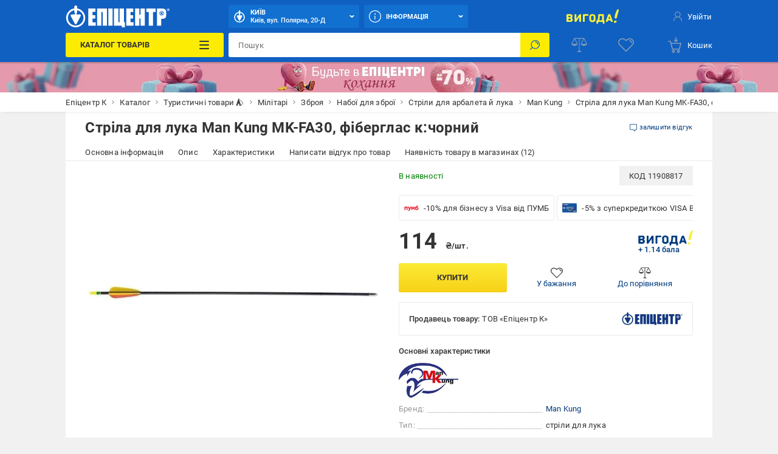

--- FILE ---
content_type: text/html; charset=utf-8
request_url: https://military.epicentrk.ua/ua/shop/strela-dlya-luka-man-kung-mk-fa30-fiberglass-ts-chernyy.html
body_size: 86739
content:
<!doctype html>
<html data-n-head-ssr style="--main-font-size: 13px; --vh: 1vh;" lang="uk-UA" data-n-head="%7B%22style%22:%7B%22ssr%22:%22--main-font-size:%2013px;%20--vh:%201vh;%22%7D,%22lang%22:%7B%22ssr%22:%22uk-UA%22%7D%7D">
	<head >
		<meta data-n-head="ssr" charset="utf-8"><meta data-n-head="ssr" http-equiv="X-UA-Compatible" content="ie=edge"><meta data-n-head="ssr" name="color" content="#1060c1"><meta data-n-head="ssr" name="google-site-verification" content="E6KFhHP1BrQIny1daqKr1oYvQVkjpD9-6nUz6AYfQrA"><meta data-n-head="ssr" name="google-site-verification" content="VnBNsu6MgD9OzG3uLMFH1KHQn-301c4tEkVpmsHlOVE"><meta data-n-head="ssr" name="google-site-verification" content="R2yufkBPwmbiE85dQxZDOWz5RBPOHWUDl3lBqujGiDs"><meta data-n-head="ssr" name="facebook-domain-verification" content="fzza0mglo2zhu8s3hlqvb99dcu57fv"><meta data-n-head="ssr" name="cmsmagazine" content="1778a200f971608f9d9b089c8dbfe0ab"><meta data-n-head="ssr" name="msvalidate.01" content="424784A9235DF2538D3B38701D94DF17"><meta data-n-head="ssr" data-hid="sentry-trace" name="sentry-trace" content="215d64b80aea4692b3fae291e8b3a9af-a60b0680da616511-1"><meta data-n-head="ssr" data-hid="sentry-baggage" name="baggage" content="sentry-environment=production,sentry-public_key=aad9090346edee50153dcdb035e0da5f,sentry-trace_id=215d64b80aea4692b3fae291e8b3a9af,sentry-sample_rate=0.1,sentry-transaction=load%3Apage%3Anew,sentry-sampled=true"><meta data-n-head="ssr" data-hid="mobile-web-app-capable" name="mobile-web-app-capable" content="yes"><meta data-n-head="ssr" data-hid="apple-mobile-web-app-title" name="apple-mobile-web-app-title" content="Epicentr K ®"><meta data-n-head="ssr" data-hid="author" name="author" content="Epicentr K ®"><meta data-n-head="ssr" data-hid="theme-color" name="theme-color" content="#1060c1"><meta data-n-head="ssr" data-hid="og:site_name" name="og:site_name" property="og:site_name" content="epicentrk.ua"><meta data-n-head="ssr" data-hid="viewport" name="viewport" content="width=device-width, initial-scale=1"><meta data-n-head="ssr" property="og:url" content="https://military.epicentrk.ua/ua/shop/strela-dlya-luka-man-kung-mk-fa30-fiberglass-ts-chernyy.html"><meta data-n-head="ssr" property="og:locale" content="uk-UA"><meta data-n-head="ssr" property="og:locale:alternate" content="ru-UA"><meta data-n-head="ssr" name="keywords" content="Стріла для лука Man Kung MK-FA30, фіберглас к:чорний"><meta data-n-head="ssr" property="og:title" content="ᐉ Стріла для лука Man Kung MK-FA30, фіберглас к:чорний • Краща ціна в Києві, Україні • Купити в Епіцентр"><meta data-n-head="ssr" property="og:description" content="Стріла для лука Man Kung MK-FA30, фіберглас к:чорний ➤➤ Купити в Україні ✅ Епіцентр К ⭐ Низька ціна та акції ☝ Самовивіз та доставка по Україні ✍ Відгуки та фото"><meta data-n-head="ssr" name="description" content="Стріла для лука Man Kung MK-FA30, фіберглас к:чорний ➤➤ Купити в Україні ✅ Епіцентр К ⭐ Низька ціна та акції ☝ Самовивіз та доставка по Україні ✍ Відгуки та фото"><meta data-n-head="ssr" name="robots" content="index, follow"><meta data-n-head="ssr" property="og:image" content="https://cdn.27.ua/799/fb/a0/392096_1.jpeg"><title>ᐉ Стріла для лука Man Kung MK-FA30, фіберглас к:чорний • Краща ціна в Києві, Україні • Купити в Епіцентр</title><link data-n-head="ssr" rel="icon" type="image/x-icon" href="/favicon.ico"><link data-n-head="ssr" rel="preconnect" href="https://cdn.27.ua"><link data-n-head="ssr" rel="preconnect" href="https://api.epicentrk.ua"><link data-n-head="ssr" rel="preconnect" href="https://recapi.epicentrk.ua"><link data-n-head="ssr" data-hid="shortcut-icon" rel="shortcut icon" href="/_nuxt/icons/icon_64x64.0d9ffe.png"><link data-n-head="ssr" data-hid="apple-touch-icon" rel="apple-touch-icon" href="/_nuxt/icons/icon_512x512.0d9ffe.png" sizes="512x512"><link data-n-head="ssr" rel="manifest" href="/_nuxt/manifest.f165e63c.json" data-hid="manifest"><link data-n-head="ssr" rel="alternate" hreflang="uk-UA" href="https://military.epicentrk.ua/ua/shop/strela-dlya-luka-man-kung-mk-fa30-fiberglass-ts-chernyy.html"><link data-n-head="ssr" rel="alternate" hreflang="x-default" href="https://military.epicentrk.ua/ua/shop/strela-dlya-luka-man-kung-mk-fa30-fiberglass-ts-chernyy.html"><link data-n-head="ssr" rel="alternate" hreflang="ru-UA" href="https://military.epicentrk.ua/shop/strela-dlya-luka-man-kung-mk-fa30-fiberglass-ts-chernyy.html"><link data-n-head="ssr" rel="image_src" href="/upload/nuxt/logo.png"><script data-n-head="ssr" data-hid="esputnik-script">var loadEsputnikScript = () => (!function(t, e, c, n) {  var s = e.createElement(c);  s.async = 1, s.src = 'https://statics.esputnik.com/scripts/' + n + '.js';  var r = e.scripts[0];  r.parentNode.insertBefore(s, r);  var f = function () {  f.c(arguments);  };  f.q = [];  f.c = function () {  f.q.push(arguments);  };  t['eS'] = t['eS'] || f; }(window, document, 'script', 'BD4A232101404F19ABAD3A6EACDE4083'))</script><script data-n-head="ssr" data-hid="gtm-script">var loadGtmScript = () => ((function (w, d, s, l, i) { w[l] = w[l] || []; w[l].push({ 'gtm.start': new Date().getTime(), event: 'gtm.js' }); var f = d.getElementsByTagName(s)[0], j = d.createElement(s), dl = l != 'dataLayer' ? '&l=' + l : ''; j.async = true; j.src = 'https://www.googletagmanager.com/gtm.js?id=' + i + dl; f.parentNode.insertBefore(j, f); })(window, document, 'script', 'dataLayer', 'GTM-MRTS7F'))</script><script data-n-head="ssr">var LANG_ID = "ua"</script><script data-n-head="ssr">window.dataLayer = window.dataLayer || [];
					window.dataLayer.push({"pageType":"ProductPage","productId":"000379921","productName":"Стріла для лука Man Kung MK-FA30, фіберглас к:чорний","productPrice":114,"vendorId":"7229","vendorName":"Man Kung","categoryId":7942,"categoryName":"Стріли для арбалета й лука","productAvailable":true,"authorized":false,"app_webview":false});
				</script><style data-vue-ssr-id="44159cfc:0 5925bf4b:0 5d811e1e:0 764afde1:0 f87fc0f0:0 38843d5e:0 f4a4c728:0 4432d37c:0 28ffdc62:0 195cc6c2:0 571f1bf4:0 6006c284:0 9c1e4736:0 2c8bd820:0 94207f16:0 3f109fe2:0 0a92033c:0 ccd46c74:0 17215485:0 2455d553:0 8747b728:0 1181fd24:0 228cd741:0 b91f59ce:0 1ea451cb:0 0252ab10:0 0773493b:0 32478151:0 47f8a6d0:0 7cebfbe4:0 93bd2334:0 5b7a0a22:0 1e66ee9b:0 3e5bf848:0 0e569308:0 011610e6:0 34f7fccc:0 054ea2d4:0 bd7dd190:0 52b3439c:0 1e9419da:0 2cc0382f:0 943ec3de:0 478d9222:0 6585d1f6:0 3fa365e4:0 1be5720f:0 1a6956bf:0 73c7069b:0 76667953:0 4a3eebe6:0 006b50f6:0 86f3a76a:0 352d219e:0 34b6838a:0 b271e368:0 7c478ff1:0 52a118c9:0 43ea8866:0 4a4ca0d2:0 3aaccd70:0 7fb4cdeb:0 f2447a06:0 3b2f9bc4:0 37c0dc0c:0 53079037:0 56595820:0 28e3f0e8:0 1b64706d:0 d64f97a4:0 7de8c472:0 6ef7011a:0 a79c2412:0 3b6d8997:0">@font-face{font-display:swap;font-family:"Roboto";font-style:normal;font-weight:900;src:url(/_nuxt/fonts/Roboto-Black.a79fc2f.woff2) format("woff2"),url(/_nuxt/fonts/Roboto-Black.23d7e55.woff) format("woff")}@font-face{font-display:swap;font-family:"Roboto";font-style:normal;font-weight:700;src:url(/_nuxt/fonts/Roboto-Bold.213e41a.woff2) format("woff2"),url(/_nuxt/fonts/Roboto-Bold.72e37e5.woff) format("woff")}@font-face{font-display:swap;font-family:"Roboto";font-style:normal;font-weight:500;src:url(/_nuxt/fonts/Roboto-Medium.4f16031.woff2) format("woff2"),url(/_nuxt/fonts/Roboto-Medium.f4fa50c.woff) format("woff")}@font-face{font-display:swap;font-family:"Roboto";font-style:normal;font-weight:400;src:url(/_nuxt/fonts/Roboto-Regular.665b409.woff2) format("woff2"),url(/_nuxt/fonts/Roboto-Regular.fc3d4b3.woff) format("woff")}@font-face{font-display:swap;font-family:"Roboto";font-style:normal;font-weight:300;src:url(/_nuxt/fonts/Roboto-Light.e409296.woff2) format("woff2"),url(/_nuxt/fonts/Roboto-Light.56991a6.woff) format("woff")}@font-face{font-display:swap;font-family:"Roboto";font-style:normal;font-weight:100;src:url(/_nuxt/fonts/Roboto-Thin.46a7fc4.woff2) format("woff2"),url(/_nuxt/fonts/Roboto-Thin.68772c7.woff) format("woff")}@font-face{font-display:swap;font-family:"Roboto";font-style:italic;font-weight:900;src:url(/_nuxt/fonts/Roboto-BlackItalic.fdbe86b.woff2) format("woff2"),url(/_nuxt/fonts/Roboto-BlackItalic.feb5b99.woff) format("woff")}@font-face{font-display:swap;font-family:"Roboto";font-style:italic;font-weight:700;src:url(/_nuxt/fonts/Roboto-BoldItalic.50021ef.woff2) format("woff2"),url(/_nuxt/fonts/Roboto-BoldItalic.90295b7.woff) format("woff")}@font-face{font-display:swap;font-family:"Roboto";font-style:italic;font-weight:500;src:url(/_nuxt/fonts/Roboto-MediumItalic.0be98ef.woff2) format("woff2"),url(/_nuxt/fonts/Roboto-MediumItalic.4c11dad.woff) format("woff")}@font-face{font-display:swap;font-family:"Roboto";font-style:italic;font-weight:400;src:url(/_nuxt/fonts/Roboto-Italic.3b18064.woff2) format("woff2"),url(/_nuxt/fonts/Roboto-Italic.59d248f.woff) format("woff")}@font-face{font-display:swap;font-family:"Roboto";font-style:italic;font-weight:300;src:url(/_nuxt/fonts/Roboto-LightItalic.3b81d96.woff2) format("woff2"),url(/_nuxt/fonts/Roboto-LightItalic.1a005c1.woff) format("woff")}@font-face{font-display:swap;font-family:"Roboto";font-style:italic;font-weight:100;src:url(/_nuxt/fonts/Roboto-ThinItalic.fd53118.woff2) format("woff2"),url(/_nuxt/fonts/Roboto-ThinItalic.8760b0a.woff) format("woff")}@-ms-viewport{width:device-width}a,abbr,acronym,address,applet,article,aside,audio,b,big,blockquote,body,canvas,caption,center,cite,code,dd,del,details,dfn,div,dl,dt,em,embed,fieldset,figcaption,figure,footer,form,h1,h2,h3,h4,h5,h6,header,hgroup,html,i,iframe,img,ins,kbd,label,legend,li,main,mark,menu,nav,object,ol,output,p,pre,q,ruby,s,samp,section,small,span,strike,strong,sub,summary,sup,table,tbody,td,tfoot,th,thead,time,tr,tt,u,ul,var,video{border:0;font-size:100%;font:inherit;margin:0;padding:0;vertical-align:baseline}article,aside,details,figcaption,figure,footer,header,hgroup,main,menu,nav,section,summary{display:block}*,:after,:before{-webkit-box-sizing:inherit;box-sizing:inherit}html{-webkit-box-sizing:border-box;box-sizing:border-box;-ms-touch-action:manipulation;touch-action:manipulation;-webkit-text-size-adjust:100%;-ms-text-size-adjust:100%;-ms-overflow-style:scrollbar;-webkit-tap-highlight-color:rgba(0,0,0,0)}body{font-family:sans-serif;line-height:1;text-align:left}[tabindex="-1"]:focus:not(:focus-visible){outline:0!important}ol,ul{list-style:none}blockquote,q{quotes:none}blockquote:after,blockquote:before,q:after,q:before{content:"";content:none}table{border-collapse:collapse;border-spacing:0}caption{caption-side:bottom}th{text-align:inherit;text-align:-webkit-match-parent}hr{-webkit-box-sizing:content-box;box-sizing:content-box;height:0;overflow:visible}code,kbd,pre,samp{font-family:monospace,monospace}pre{overflow:auto;-ms-overflow-style:scrollbar}a{background-color:transparent;-webkit-text-decoration-skip:objects}abbr[title]{border-bottom:0;cursor:help;text-decoration:underline;-webkit-text-decoration:underline dotted;text-decoration:underline dotted;-webkit-text-decoration-skip-ink:none;text-decoration-skip-ink:none}address{font-style:normal;line-height:inherit}b,strong{font-weight:bolder}small{font-size:80%}sub,sup{font-size:75%;line-height:0;position:relative}sub{bottom:-.25em}sup{top:-.5em}em{font-style:italic}img{border-style:none}svg:not(:root){overflow:hidden}button{border-radius:0}button:focus{outline:1px dotted;outline:5px auto -webkit-focus-ring-color}button,input,optgroup,select,textarea{font-family:inherit;font-size:inherit;line-height:inherit;margin:0}[type=button],[type=reset],[type=submit],button{-webkit-appearance:button}input[type=date],input[type=datetime-local],input[type=month],input[type=time]{-webkit-appearance:listbox}button,input{overflow:visible}button,select{text-transform:none}[role=button]{cursor:pointer}select{word-wrap:normal}[type=button]::-moz-focus-inner,[type=reset]::-moz-focus-inner,[type=submit]::-moz-focus-inner,button::-moz-focus-inner{border-style:none;padding:0}input[type=checkbox],input[type=radio]{-webkit-box-sizing:border-box;box-sizing:border-box;padding:0}[tabindex="-1"]:focus{outline:0!important}fieldset{min-width:0}legend{color:inherit;display:block;max-width:100%;white-space:normal}progress{vertical-align:baseline}textarea{overflow:auto;resize:vertical}[type=checkbox],[type=radio]{-webkit-box-sizing:border-box;box-sizing:border-box;padding:0}[type=number]::-webkit-inner-spin-button,[type=number]::-webkit-outer-spin-button{height:auto}[type=search]{-webkit-appearance:textfield;outline-offset:-2px}[type=search]::-webkit-search-cancel-button,[type=search]::-webkit-search-decoration{-webkit-appearance:none}::-webkit-file-upload-button{-webkit-appearance:button;font:inherit}output{display:inline-block}[hidden],template{display:none}[role=button],button,input[type=button],input[type=reset],input[type=submit]{-webkit-appearance:button;-moz-appearance:button;appearance:button;background:none;border:0;color:inherit;font:inherit;font-size:100%;padding:0;text-align:inherit;-webkit-user-select:none;-moz-user-select:none;-ms-user-select:none;user-select:none}[role=button]:not(:disabled),button:not(:disabled),input[type=button]:not(:disabled),input[type=reset]:not(:disabled),input[type=submit]:not(:disabled){cursor:pointer}[role=button]:-moz-focusring,button:-moz-focusring,input[type=button]:-moz-focusring,input[type=reset]:-moz-focusring,input[type=submit]:-moz-focusring{outline:none}[role=button]:focus,button:focus,input[type=button]:focus,input[type=reset]:focus,input[type=submit]:focus{outline:none}a{color:inherit;-webkit-text-decoration:none;text-decoration:none}a:-moz-focusring{outline:none}a:focus{outline:none}:root{--star:"M6.05 1.357a.994.994 0 0 1 1.689 0l1.587 2.554c.137.22.355.378.606.44l2.92.721a.994.994 0 0 1 .521 1.605l-1.938 2.3a.993.993 0 0 0-.231.711l.216 3a.994.994 0 0 1-1.365.992l-2.786-1.133a.994.994 0 0 0-.749 0L3.735 13.68a.994.994 0 0 1-1.366-.992l.217-3a.994.994 0 0 0-.231-.712L.416 6.677a.994.994 0 0 1 .522-1.605l2.92-.721a.994.994 0 0 0 .605-.44l1.588-2.554Z";--load-blue:url("[data-uri]");--load-white:url("[data-uri]");--load-red:url("[data-uri]");--yellow:#fcec03;--orange:#ffc342;--blue:#1060c1;--el-blue:#1170d0;--green:green;--red:#ff5252;--white:#fff;--black:#000;--black-bf:#1e1e1e;--purple:#ff38eb;--bg-main:#fafafa;--bg-secondary:#f1f1f1;--bg-primary:#e3e7f7;--disabled:#e6e6e6;--link:#003c80;--stroke:#ebebeb;--red-text:#d21e1e;--stars:#ffc20a;--gray-color-100:#333;--gray-color-70:#707070;--gray-color-50:#999;--gray-color-30:#c2c2c2;--gray-color-20:#f5f5f5;--gray-color-10:#fafafa;--light-blue:#d8eaf9;--taf-black:#000;--taf-blue:#060e9f;--taf-red:#f00000;--taf-green:#19351a;--taf-off-white:#faf2f0;--taf-warm-gray:#544a45;--taf-gray:#7a7a7a;--header-color-main:#1060c1;--header-color-button:#1170d0;--header-color-button-hover:#137eea;--header-color-bf-main:#000;--header-color-bf-button:#333;--header-color-bf-button-hover:#404040}:focus,:focus-visible{outline:none}::-webkit-input-placeholder{color:#707070;color:var(--gray-color-70);opacity:1}::-moz-placeholder{color:#707070;color:var(--gray-color-70);opacity:1}:-ms-input-placeholder{color:#707070;color:var(--gray-color-70);opacity:1}::-ms-input-placeholder{color:#707070;color:var(--gray-color-70);opacity:1}::placeholder{color:#707070;color:var(--gray-color-70);opacity:1}:-webkit-autofill{-webkit-box-shadow:inset 0 0 0 30px #fff;box-shadow:inset 0 0 0 30px #fff;-webkit-box-shadow:inset 0 0 0 30px var(--white);box-shadow:inset 0 0 0 30px var(--white);-webkit-text-fill-color:#333;-webkit-text-fill-color:var(--gray-color-100)}:-webkit-autofill:active,:-webkit-autofill:focus,:-webkit-autofill:hover{-webkit-box-shadow:inset 0 0 0 30px #fff;box-shadow:inset 0 0 0 30px #fff;-webkit-box-shadow:inset 0 0 0 30px var(--white);box-shadow:inset 0 0 0 30px var(--white);-webkit-text-fill-color:#333;-webkit-text-fill-color:var(--gray-color-100)}::-webkit-inner-spin-button,::-webkit-outer-spin-button{-webkit-appearance:none;margin:0}[data-theme=gray]{-webkit-filter:grayscale(1);filter:grayscale(1)}body,html{color:#333;color:var(--gray-color-100);-webkit-font-smoothing:antialiased;letter-spacing:.2px;line-height:1.5;-webkit-text-size-adjust:100%;-moz-text-size-adjust:100%;-ms-text-size-adjust:100%;text-size-adjust:100%;background-color:#f1f1f1;background-color:var(--bg-secondary);font-family:"Roboto",sans-serif;font-size:var(--main-font-size);font-weight:400}body>* ::-webkit-scrollbar,html>* ::-webkit-scrollbar{height:5px;width:5px}body>* ::-webkit-scrollbar-thumb,html>* ::-webkit-scrollbar-thumb{background-color:#c2c2c2;background-color:var(--gray-color-30);border-radius:0}body>* ::-webkit-scrollbar-track,html>* ::-webkit-scrollbar-track{background-color:transparent}img{pointer-events:none}input[type=search]{-webkit-appearance:none}#__template{display:-webkit-box;display:-ms-flexbox;display:flex;-webkit-box-orient:vertical;-webkit-box-direction:normal;-ms-flex-direction:column;flex-direction:column;min-height:100vh}#__template>main{-webkit-box-shadow:0 0 40px rgba(12,12,13,.2);box-shadow:0 0 40px rgba(12,12,13,.2);margin:0 auto;max-width:1920px;width:100%}#__template>footer{margin-top:auto}#__template .swiper-slide{-webkit-box-sizing:border-box;box-sizing:border-box}.is-open-banner-app{padding-top:80px}.is-open-banner-app.is-installed{padding-top:44px}.ep-blocked-scroll{height:100vh;height:calc(var(--vh, 1vh)*100);height:100dvh;max-height:100vh;max-height:calc(var(--vh, 1vh)*100);max-height:100dvh;min-height:100vh;min-height:calc(var(--vh, 1vh)*100);min-height:100dvh;overflow:hidden;-ms-touch-action:none;touch-action:none}.ep-icon{display:inline-block;height:24px;position:relative;stroke-width:0;width:24px;z-index:2}.ep-icon,.ep-icon use{fill:currentColor;stroke:currentColor}.sticker{border-radius:3px;color:#fff;color:var(--white);display:inline-block;font-size:.6923076923rem;font-weight:500;left:0;line-height:10px;padding:3px 4px;position:absolute;text-align:center;text-transform:uppercase;top:0;white-space:nowrap;z-index:8}@media(min-width:961px){.sticker{font-size:.8461538462rem;line-height:12px;padding:4px 6px}}.item-label .sticker{border-radius:3px;font-size:.6923076923rem;padding:4px 8px}.sticker.hit{background-color:#ffc342;background-color:var(--orange)}.sticker.new{background-color:green;background-color:var(--green)}.sticker.gift{background-color:#ff38eb;background-color:var(--purple)}.sticker.action{background-color:#ff5252;background-color:var(--red)}.sticker.success{background:green;background:var(--green)}.sticker.price{background:#fff;background:var(--white);color:#ff5252;color:var(--red)}.sticker.code{background-color:#f1f1f1;background-color:var(--bg-secondary);color:#333;color:var(--gray-color-100);display:inline;font-weight:400;position:inherit}.sticker.black{background-color:#333;background-color:var(--gray-color-100)}.sticker.trueSaill{background-color:#fcec03;background-color:var(--yellow);color:#d21e1e;color:var(--red-text)}.sticker.bf{background-color:#1f1f1f}.sticker.bf,.sticker.prise{color:#fff;color:var(--white);font-weight:700;text-transform:uppercase}.sticker.prise{background-color:#5a009e}[data-theme-black-friday] .sticker{background-color:#1e1e1e!important;background-color:var(--black-bf)!important}.ep-video{background-image:url("[data-uri]");background-image:var(--load-blue);background-position:50%;background-repeat:no-repeat;background-size:60px;display:block;height:0;margin-bottom:30px;padding-bottom:56.25%;position:relative;width:100%}.ep-video iframe,.ep-video video{border:0;height:100%;left:0;position:absolute;top:0;width:100%}.table{overflow:auto;width:100%}.tippy-popper{pointer-events:all}.tippy-popper .tippy-tooltip{font-size:.8461538462rem;text-align:left}.tippy-popper .tippy-tooltip a{color:#003c80;color:var(--link)}@media(min-width:1200px){.tippy-popper .tippy-tooltip a:hover{-webkit-text-decoration:underline;text-decoration:underline}}.tippy-popper .tippy-tooltip.adv-theme{font-size:.9230769231rem}.tippy-popper .tippy-tooltip.adv-theme a{color:#fff;color:var(--white);-webkit-text-decoration:underline;text-decoration:underline}@media(min-width:1200px){.tippy-popper .tippy-tooltip.adv-theme a:hover{-webkit-text-decoration:none;text-decoration:none}}@font-face{font-family:"swiper-icons";font-style:normal;font-weight:400;src:url("data:application/font-woff;charset=utf-8;base64, [base64]//wADZ2x5ZgAAAywAAADMAAAD2MHtryVoZWFkAAABbAAAADAAAAA2E2+eoWhoZWEAAAGcAAAAHwAAACQC9gDzaG10eAAAAigAAAAZAAAArgJkABFsb2NhAAAC0AAAAFoAAABaFQAUGG1heHAAAAG8AAAAHwAAACAAcABAbmFtZQAAA/gAAAE5AAACXvFdBwlwb3N0AAAFNAAAAGIAAACE5s74hXjaY2BkYGAAYpf5Hu/j+W2+MnAzMYDAzaX6QjD6/4//Bxj5GA8AuRwMYGkAPywL13jaY2BkYGA88P8Agx4j+/8fQDYfA1AEBWgDAIB2BOoAeNpjYGRgYNBh4GdgYgABEMnIABJzYNADCQAACWgAsQB42mNgYfzCOIGBlYGB0YcxjYGBwR1Kf2WQZGhhYGBiYGVmgAFGBiQQkOaawtDAoMBQxXjg/wEGPcYDDA4wNUA2CCgwsAAAO4EL6gAAeNpj2M0gyAACqxgGNWBkZ2D4/wMA+xkDdgAAAHjaY2BgYGaAYBkGRgYQiAHyGMF8FgYHIM3DwMHABGQrMOgyWDLEM1T9/w8UBfEMgLzE////P/5//f/V/xv+r4eaAAeMbAxwIUYmIMHEgKYAYjUcsDAwsLKxc3BycfPw8jEQA/[base64]/uznmfPFBNODM2K7MTQ45YEAZqGP81AmGGcF3iPqOop0r1SPTaTbVkfUe4HXj97wYE+yNwWYxwWu4v1ugWHgo3S1XdZEVqWM7ET0cfnLGxWfkgR42o2PvWrDMBSFj/IHLaF0zKjRgdiVMwScNRAoWUoH78Y2icB/yIY09An6AH2Bdu/UB+yxopYshQiEvnvu0dURgDt8QeC8PDw7Fpji3fEA4z/PEJ6YOB5hKh4dj3EvXhxPqH/SKUY3rJ7srZ4FZnh1PMAtPhwP6fl2PMJMPDgeQ4rY8YT6Gzao0eAEA409DuggmTnFnOcSCiEiLMgxCiTI6Cq5DZUd3Qmp10vO0LaLTd2cjN4fOumlc7lUYbSQcZFkutRG7g6JKZKy0RmdLY680CDnEJ+UMkpFFe1RN7nxdVpXrC4aTtnaurOnYercZg2YVmLN/d/gczfEimrE/fs/bOuq29Zmn8tloORaXgZgGa78yO9/cnXm2BpaGvq25Dv9S4E9+5SIc9PqupJKhYFSSl47+Qcr1mYNAAAAeNptw0cKwkAAAMDZJA8Q7OUJvkLsPfZ6zFVERPy8qHh2YER+3i/BP83vIBLLySsoKimrqKqpa2hp6+jq6RsYGhmbmJqZSy0sraxtbO3sHRydnEMU4uR6yx7JJXveP7WrDycAAAAAAAH//wACeNpjYGRgYOABYhkgZgJCZgZNBkYGLQZtIJsFLMYAAAw3ALgAeNolizEKgDAQBCchRbC2sFER0YD6qVQiBCv/H9ezGI6Z5XBAw8CBK/m5iQQVauVbXLnOrMZv2oLdKFa8Pjuru2hJzGabmOSLzNMzvutpB3N42mNgZGBg4GKQYzBhYMxJLMlj4GBgAYow/P/PAJJhLM6sSoWKfWCAAwDAjgbRAAB42mNgYGBkAIIbCZo5IPrmUn0hGA0AO8EFTQAA") format("woff")}:root{--swiper-theme-color:#007aff}:host{display:block;margin-left:auto;margin-right:auto;position:relative;z-index:1}.swiper{display:block;list-style:none;margin-left:auto;margin-right:auto;padding:0;position:relative;z-index:1}.swiper-vertical>.swiper-wrapper{-webkit-box-orient:vertical;-webkit-box-direction:normal;-ms-flex-direction:column;flex-direction:column}.swiper-wrapper{-webkit-box-sizing:content-box;box-sizing:content-box;display:-webkit-box;display:-ms-flexbox;display:flex;height:100%;position:relative;-webkit-transition-property:-webkit-transform;transition-property:-webkit-transform;transition-property:transform;transition-property:transform,-webkit-transform;-webkit-transition-timing-function:ease;-webkit-transition-timing-function:initial;transition-timing-function:ease;-webkit-transition-timing-function:var(--swiper-wrapper-transition-timing-function,initial);transition-timing-function:var(--swiper-wrapper-transition-timing-function,initial);width:100%;z-index:1}.swiper-android .swiper-slide,.swiper-ios .swiper-slide,.swiper-wrapper{-webkit-transform:translateZ(0);transform:translateZ(0)}.swiper-horizontal{-ms-touch-action:pan-y;touch-action:pan-y}.swiper-vertical{-ms-touch-action:pan-x;touch-action:pan-x}.swiper-slide{-ms-flex-negative:0;display:block;flex-shrink:0;height:100%;position:relative;-webkit-transition-property:-webkit-transform;transition-property:-webkit-transform;transition-property:transform;transition-property:transform,-webkit-transform;width:100%}.swiper-slide-invisible-blank{visibility:hidden}.swiper-autoheight,.swiper-autoheight .swiper-slide{height:auto}.swiper-autoheight .swiper-wrapper{-webkit-box-align:start;-ms-flex-align:start;align-items:flex-start;-webkit-transition-property:height,-webkit-transform;transition-property:height,-webkit-transform;transition-property:transform,height;transition-property:transform,height,-webkit-transform}.swiper-backface-hidden .swiper-slide{-webkit-backface-visibility:hidden;backface-visibility:hidden;-webkit-transform:translateZ(0);transform:translateZ(0)}.swiper-3d.swiper-css-mode .swiper-wrapper{-webkit-perspective:1200px;perspective:1200px}.swiper-3d .swiper-wrapper{-webkit-transform-style:preserve-3d;transform-style:preserve-3d}.swiper-3d{-webkit-perspective:1200px;perspective:1200px}.swiper-3d .swiper-cube-shadow,.swiper-3d .swiper-slide{-webkit-transform-style:preserve-3d;transform-style:preserve-3d}.swiper-css-mode>.swiper-wrapper{overflow:auto;scrollbar-width:none;-ms-overflow-style:none}.swiper-css-mode>.swiper-wrapper::-webkit-scrollbar{display:none}.swiper-css-mode>.swiper-wrapper>.swiper-slide{scroll-snap-align:start start}.swiper-css-mode.swiper-horizontal>.swiper-wrapper{-ms-scroll-snap-type:x mandatory;scroll-snap-type:x mandatory}.swiper-css-mode.swiper-vertical>.swiper-wrapper{-ms-scroll-snap-type:y mandatory;scroll-snap-type:y mandatory}.swiper-css-mode.swiper-free-mode>.swiper-wrapper{-ms-scroll-snap-type:none;scroll-snap-type:none}.swiper-css-mode.swiper-free-mode>.swiper-wrapper>.swiper-slide{scroll-snap-align:none}.swiper-css-mode.swiper-centered>.swiper-wrapper:before{content:"";-ms-flex-negative:0;flex-shrink:0;-webkit-box-ordinal-group:10000;-ms-flex-order:9999;order:9999}.swiper-css-mode.swiper-centered>.swiper-wrapper>.swiper-slide{scroll-snap-align:center center;scroll-snap-stop:always}.swiper-css-mode.swiper-centered.swiper-horizontal>.swiper-wrapper>.swiper-slide:first-child{margin-left:var(--swiper-centered-offset-before)}.swiper-css-mode.swiper-centered.swiper-horizontal>.swiper-wrapper:before{height:100%;min-height:1px;width:var(--swiper-centered-offset-after)}.swiper-css-mode.swiper-centered.swiper-vertical>.swiper-wrapper>.swiper-slide:first-child{margin-top:var(--swiper-centered-offset-before)}.swiper-css-mode.swiper-centered.swiper-vertical>.swiper-wrapper:before{height:var(--swiper-centered-offset-after);min-width:1px;width:100%}.swiper-3d .swiper-slide-shadow,.swiper-3d .swiper-slide-shadow-bottom,.swiper-3d .swiper-slide-shadow-left,.swiper-3d .swiper-slide-shadow-right,.swiper-3d .swiper-slide-shadow-top{height:100%;left:0;pointer-events:none;position:absolute;top:0;width:100%;z-index:10}.swiper-3d .swiper-slide-shadow{background:rgba(0,0,0,.15)}.swiper-3d .swiper-slide-shadow-left{background-image:-webkit-gradient(linear,right top,left top,from(rgba(0,0,0,.5)),to(transparent));background-image:linear-gradient(270deg,rgba(0,0,0,.5),transparent)}.swiper-3d .swiper-slide-shadow-right{background-image:-webkit-gradient(linear,left top,right top,from(rgba(0,0,0,.5)),to(transparent));background-image:linear-gradient(90deg,rgba(0,0,0,.5),transparent)}.swiper-3d .swiper-slide-shadow-top{background-image:-webkit-gradient(linear,left bottom,left top,from(rgba(0,0,0,.5)),to(transparent));background-image:linear-gradient(0deg,rgba(0,0,0,.5),transparent)}.swiper-3d .swiper-slide-shadow-bottom{background-image:-webkit-gradient(linear,left top,left bottom,from(rgba(0,0,0,.5)),to(transparent));background-image:linear-gradient(180deg,rgba(0,0,0,.5),transparent)}.swiper-lazy-preloader{border:4px solid #007aff;border:4px solid var(--swiper-preloader-color,var(--swiper-theme-color));border-radius:50%;border-top:4px solid transparent;-webkit-box-sizing:border-box;box-sizing:border-box;height:42px;left:50%;margin-left:-21px;margin-top:-21px;position:absolute;top:50%;-webkit-transform-origin:50%;transform-origin:50%;width:42px;z-index:10}.swiper-watch-progress .swiper-slide-visible .swiper-lazy-preloader,.swiper:not(.swiper-watch-progress) .swiper-lazy-preloader{-webkit-animation:swiper-preloader-spin 1s linear infinite;animation:swiper-preloader-spin 1s linear infinite}.swiper-lazy-preloader-white{--swiper-preloader-color:#fff}.swiper-lazy-preloader-black{--swiper-preloader-color:#000}@-webkit-keyframes swiper-preloader-spin{0%{-webkit-transform:rotate(0deg);transform:rotate(0deg)}to{-webkit-transform:rotate(1turn);transform:rotate(1turn)}}@keyframes swiper-preloader-spin{0%{-webkit-transform:rotate(0deg);transform:rotate(0deg)}to{-webkit-transform:rotate(1turn);transform:rotate(1turn)}}.swiper-fade.swiper-free-mode .swiper-slide{-webkit-transition-timing-function:ease-out;transition-timing-function:ease-out}.swiper-fade .swiper-slide{pointer-events:none;-webkit-transition-property:opacity;transition-property:opacity}.swiper-fade .swiper-slide .swiper-slide{pointer-events:none}.swiper-fade .swiper-slide-active,.swiper-fade .swiper-slide-active .swiper-slide-active{pointer-events:auto}.swiper-grid>.swiper-wrapper{-ms-flex-wrap:wrap;flex-wrap:wrap}.swiper-grid-column>.swiper-wrapper{-ms-flex-wrap:wrap;flex-wrap:wrap;-webkit-box-orient:vertical;-webkit-box-direction:normal;-ms-flex-direction:column;flex-direction:column}.swiper-scrollbar{background:rgba(0,0,0,.1);background:var(--swiper-scrollbar-bg-color,rgba(0,0,0,.1));border-radius:10px;border-radius:var(--swiper-scrollbar-border-radius,10px);position:relative;-ms-touch-action:none;touch-action:none}.swiper-scrollbar-disabled>.swiper-scrollbar,.swiper-scrollbar.swiper-scrollbar-disabled{display:none!important}.swiper-horizontal>.swiper-scrollbar,.swiper-scrollbar.swiper-scrollbar-horizontal{bottom:4px;bottom:var(--swiper-scrollbar-bottom,4px);height:4px;height:var(--swiper-scrollbar-size,4px);left:1%;left:var(--swiper-scrollbar-sides-offset,1%);position:absolute;top:auto;top:var(--swiper-scrollbar-top,auto);width:98%;width:calc(100% - var(--swiper-scrollbar-sides-offset, 1%)*2);z-index:50}.swiper-scrollbar.swiper-scrollbar-vertical,.swiper-vertical>.swiper-scrollbar{height:98%;height:calc(100% - var(--swiper-scrollbar-sides-offset, 1%)*2);left:auto;left:var(--swiper-scrollbar-left,auto);position:absolute;right:4px;right:var(--swiper-scrollbar-right,4px);top:1%;top:var(--swiper-scrollbar-sides-offset,1%);width:4px;width:var(--swiper-scrollbar-size,4px);z-index:50}.swiper-scrollbar-drag{background:rgba(0,0,0,.5);background:var(--swiper-scrollbar-drag-bg-color,rgba(0,0,0,.5));border-radius:10px;border-radius:var(--swiper-scrollbar-border-radius,10px);height:100%;left:0;position:relative;top:0;width:100%}.swiper-scrollbar-cursor-drag{cursor:move}.swiper-scrollbar-lock{display:none}.swiper{overflow:hidden}.swiper-wrapper{-webkit-box-sizing:border-box;box-sizing:border-box}.fade-enter-active,.fade-leave-active{-webkit-transition:opacity .3s;transition:opacity .3s}.fade-enter,.fade-leave-to{opacity:0}.top-fade-enter-active,.top-fade-leave-active{-webkit-transition:all .3s ease;transition:all .3s ease}.top-fade-enter,.top-fade-leave-to{opacity:0;-webkit-transform:translateY(-10px);transform:translateY(-10px)}.zoom-enter-active,.zoom-leave-active{-webkit-transition:opacity .3s,-webkit-transform .3s;transition:opacity .3s,-webkit-transform .3s;transition:opacity .3s,transform .3s;transition:opacity .3s,transform .3s,-webkit-transform .3s}.zoom-enter,.zoom-leave-to{opacity:0;-webkit-transform:scale(0);transform:scale(0)}.list-item{display:inline-block}.list-enter-active,.list-leave-active{-webkit-transition:all .3s;transition:all .3s}.list-enter,.list-leave-to{opacity:0;-webkit-transform:translateY(-24px);transform:translateY(-24px)}.slide-left-enter-active,.slide-left-leave-active{-webkit-transition:opacity .3s,-webkit-transform .3s;transition:opacity .3s,-webkit-transform .3s;transition:transform .3s,opacity .3s;transition:transform .3s,opacity .3s,-webkit-transform .3s}.slide-left-enter,.slide-left-leave-to{opacity:0;-webkit-transform:translateX(-100px);transform:translateX(-100px)}.rotate-enter-active,.rotate-leave-active{-webkit-transition:opacity .3s,-webkit-transform .3s;transition:opacity .3s,-webkit-transform .3s;transition:transform .3s,opacity .3s;transition:transform .3s,opacity .3s,-webkit-transform .3s}.rotate-enter,.rotate-leave-to{opacity:0;-webkit-transform:rotate(1turn) scale(0);transform:rotate(1turn) scale(0)}.accordion-enter-active,.accordion-leave-active{-webkit-transition:height .3s ease;transition:height .3s ease;will-change:height}.accordion-enter,.accordion-leave-to{height:0!important}
code[class*=language-],pre[class*=language-]{text-align:left;white-space:pre;word-break:normal;word-spacing:normal;word-wrap:normal;background:#263238;color:#c3cee3;font-family:Roboto Mono,monospace;font-size:1em;-ms-hyphens:none;hyphens:none;line-height:1.5em;-moz-tab-size:4;-o-tab-size:4;tab-size:4}code[class*=language-] ::-moz-selection,code[class*=language-]::-moz-selection,pre[class*=language-] ::-moz-selection,pre[class*=language-]::-moz-selection{background:#363636}code[class*=language-] ::selection,code[class*=language-]::selection,pre[class*=language-] ::selection,pre[class*=language-]::selection{background:#363636}:not(pre)>code[class*=language-]{border-radius:.2em;padding:.1em;white-space:normal}pre[class*=language-]{margin:.5em 0;overflow:auto;padding:1.25em 1em;position:relative}.language-css>code,.language-sass>code,.language-scss>code{color:#fd9170}[class*=language-] .namespace{opacity:.7}.token.atrule{color:#c792ea}.token.attr-name{color:#ffcb6b}.token.attr-value,.token.attribute{color:#c3e88d}.token.boolean{color:#c792ea}.token.builtin{color:#ffcb6b}.token.cdata,.token.char{color:#80cbc4}.token.class{color:#ffcb6b}.token.class-name,.token.color{color:#f2ff00}.token.comment{color:#546e7a}.token.constant{color:#c792ea}.token.deleted{color:#f07178}.token.doctype{color:#546e7a}.token.entity{color:#f07178}.token.function{color:#c792ea}.token.hexcode{color:#f2ff00}.token.id,.token.important{color:#c792ea;font-weight:700}.token.inserted{color:#80cbc4}.token.keyword{color:#c792ea;font-style:italic}.token.number{color:#fd9170}.token.operator{color:#89ddff}.token.prolog{color:#546e7a}.token.property{color:#80cbc4}.token.pseudo-class,.token.pseudo-element{color:#c3e88d}.token.punctuation{color:#89ddff}.token.regex{color:#f2ff00}.token.selector{color:#f07178}.token.string{color:#c3e88d}.token.symbol{color:#c792ea}.token.tag,.token.unit{color:#f07178}.token.url{color:#fd9170}.token.variable{color:#f07178}
._dkxxRgsu{display:-webkit-box;display:-ms-flexbox;display:flex;left:0;position:fixed;top:0;z-index:99999;-webkit-box-align:center;-ms-flex-align:center;align-items:center;-webkit-box-pack:center;-ms-flex-pack:center;background:hsla(0,0%,100%,.8);height:100%;justify-content:center;width:100%}._N1MgGMtJ{width:60px}._N1MgGMtJ._ZqxfVsmI{display:-webkit-box;display:-ms-flexbox;display:flex;position:relative;-webkit-box-align:center;-ms-flex-align:center;align-items:center;-webkit-box-pack:center;-ms-flex-pack:center;border-radius:50%;height:60px;justify-content:center;width:60px}._N1MgGMtJ._ZqxfVsmI svg{display:block;height:24px;width:24px}._N1MgGMtJ._ZqxfVsmI:before{border:4px solid var(--red);border-radius:50%}._N1MgGMtJ._ZqxfVsmI:after,._N1MgGMtJ._ZqxfVsmI:before{bottom:0;content:"";left:0;position:absolute;right:0;top:0}._N1MgGMtJ._ZqxfVsmI:after{-webkit-animation-duration:1s;animation-duration:1s;-webkit-animation-iteration-count:infinite;animation-iteration-count:infinite;-webkit-animation-name:_NqAyqNLg;animation-name:_NqAyqNLg;-webkit-animation-timing-function:cubic-bezier(.1,.6,.2,0);animation-timing-function:cubic-bezier(.1,.6,.2,0);border:1px solid var(--red);border-radius:50%;opacity:1}@-webkit-keyframes _NqAyqNLg{0%{bottom:0;left:0;opacity:1;right:0;top:0}to{border-width:1px;bottom:-24px;left:-24px;opacity:0;right:-24px;top:-24px}}@keyframes _NqAyqNLg{0%{bottom:0;left:0;opacity:1;right:0;top:0}to{border-width:1px;bottom:-24px;left:-24px;opacity:0;right:-24px;top:-24px}}
._iWci8VHm{background-color:hsla(0,0%,100%,.6);bottom:0;left:0;position:fixed;right:0;top:0;z-index:29}
._ox5HOwNM{position:relative;-webkit-transition-duration:.3s;transition-duration:.3s;-webkit-transition-property:top;transition-property:top;z-index:30}._ox5HOwNM._kJ6mA2wu{position:sticky;top:0}._ox5HOwNM._kJ6mA2wu._SYzJf3UZ{top:80px}._ox5HOwNM._kJ6mA2wu._TG-hPbj6{top:44px}._ox5HOwNM._kJ6mA2wu._d0VqxwBD{top:-60px}._m73FYHub{background-color:var(--header-color-main);color:var(--white);line-height:1}[data-theme-taf] ._m73FYHub{background-color:var(--white);color:var(--taf-black)}._m73FYHub:before{bottom:0;-webkit-box-shadow:0 2px 2px 0 rgba(0,0,0,.2);box-shadow:0 2px 2px 0 rgba(0,0,0,.2);content:"";left:0;pointer-events:none;position:absolute;right:0;top:0;z-index:2}._m73FYHub[class~=ep-desktop]{padding-bottom:8px;padding-top:8px}@media(max-width:639.98px){._m73FYHub[class~=ep-desktop]{height:40px;overflow:hidden;padding-bottom:4px;padding-top:4px}}@media(min-width:640px)and (max-width:960.98px){._m73FYHub[class~=ep-desktop]{height:54px;overflow:hidden}}._m73FYHub[class~=ep-mobile]{padding-bottom:4px;padding-top:4px}@media(min-width:640px){._m73FYHub[class~=ep-mobile]{padding-bottom:8px;padding-top:8px}}._m73FYHub ._hlmF96lf{left:0;position:absolute;right:0;top:40px;z-index:3}@media(min-width:640px){._m73FYHub ._hlmF96lf{top:54px}}._m73FYHub ._qHNCDGYL{margin-left:-4px;margin-right:-4px}._m73FYHub ._J4LjZquo{padding:0;position:relative;right:4px}._m73FYHub ._hlmF96lf ._4PiXKZLD{max-height:calc(100vh - 48px);max-height:calc(var(--vh, 1vh)*100 - 48px)}@media(max-width:960.98px){._m73FYHub ._hlmF96lf ._4PiXKZLD{margin-left:-8px;width:calc(100% + 8px)}}@media(min-width:640px){._m73FYHub ._hlmF96lf ._4PiXKZLD{max-height:calc(100vh - 64px);max-height:calc(var(--vh, 1vh)*100 - 64px)}}
._TLTJYFce ._Q3gCuwFr{margin-left:-4px;margin-right:-4px}._TLTJYFce ._puavUskC{display:-webkit-box;display:-ms-flexbox;display:flex;-webkit-box-align:center;-ms-flex-align:center;align-items:center;-webkit-box-ordinal-group:21;-ms-flex-order:20;height:32px;order:20;padding-left:4px;padding-right:4px}@media(min-width:640px){._TLTJYFce ._puavUskC{height:38px}}@media(max-width:960.98px){._TLTJYFce ._puavUskC._5yGBDDL9{display:none}}@media(min-width:961px){._TLTJYFce ._puavUskC._gjCsGYyu{margin-bottom:8px}._TLTJYFce ._uUUOydRg{height:40px}}@media(max-width:960.98px){._TLTJYFce ._puavUskC._q7XF8xWl{-webkit-box-ordinal-group:3;-ms-flex-order:2;order:2}._TLTJYFce ._puavUskC._NwF9Mhp8{-webkit-box-ordinal-group:2;-ms-flex-order:1;order:1}._TLTJYFce ._puavUskC._T7tdlXBQ{-webkit-box-ordinal-group:4;-ms-flex-order:3;order:3}._TLTJYFce ._puavUskC._UPTa1UlJ{-webkit-box-ordinal-group:5;-ms-flex-order:4;order:4}}._TLTJYFce ._puavUskC._cuuxA0g\+{display:-webkit-box;display:-ms-flexbox;display:flex;-webkit-box-pack:end;-ms-flex-pack:end;justify-content:flex-end}@media(min-width:961px){._TLTJYFce ._puavUskC._cuuxA0g\+{-webkit-box-pack:justify;-ms-flex-pack:justify;justify-content:space-between;padding-left:32px}}._jw2XCAVY{-webkit-box-pack:end;-ms-flex-pack:end;justify-content:flex-end}
._Vhg-mZ6Z{margin-left:auto;margin-right:auto;max-width:1600px;padding-left:16px;padding-right:16px;width:100%}@media(min-width:961px){._Vhg-mZ6Z{padding-left:8px;padding-right:8px;width:89%}}@media(min-width:1200px){._Vhg-mZ6Z{width:84.3%}}._Vhg-mZ6Z._8vJ3jQBT{max-width:1920px;width:100%}._Vhg-mZ6Z._RklAnv9b{padding-left:0;padding-right:0}
._1IMKoqIN{display:-webkit-box;display:-ms-flexbox;display:flex;-ms-flex-wrap:wrap;flex-wrap:wrap;margin-left:-4px;margin-right:-4px}@media(min-width:961px){._1IMKoqIN{margin-left:-8px;margin-right:-8px}}._2ocRqPCw{margin-left:0;margin-right:0}
._ThOL1eIP{-webkit-box-flex:0;-ms-flex:0 0 4.1666666667%;flex:0 0 4.1666666667%;max-width:4.1666666667%;padding-left:4px;padding-right:4px;position:relative;width:100%}@media(min-width:961px){._ThOL1eIP{padding-left:8px;padding-right:8px}}._tgsg2n4b{margin-left:4.1666666667%}._lQrxFUpE{-webkit-box-flex:0;-ms-flex:0 0 8.3333333333%;flex:0 0 8.3333333333%;max-width:8.3333333333%;padding-left:4px;padding-right:4px;position:relative;width:100%}@media(min-width:961px){._lQrxFUpE{padding-left:8px;padding-right:8px}}._8SY8eCfV{margin-left:8.3333333333%}._gkT2FpJ3{-webkit-box-flex:0;-ms-flex:0 0 12.5%;flex:0 0 12.5%;max-width:12.5%;padding-left:4px;padding-right:4px;position:relative;width:100%}@media(min-width:961px){._gkT2FpJ3{padding-left:8px;padding-right:8px}}._AD1xDjcy{margin-left:12.5%}._EtMN0Nu-{-webkit-box-flex:0;-ms-flex:0 0 16.6666666667%;flex:0 0 16.6666666667%;max-width:16.6666666667%;padding-left:4px;padding-right:4px;position:relative;width:100%}@media(min-width:961px){._EtMN0Nu-{padding-left:8px;padding-right:8px}}._Qm5ALVnd{margin-left:16.6666666667%}._REoy355I{-webkit-box-flex:0;-ms-flex:0 0 20.8333333333%;flex:0 0 20.8333333333%;max-width:20.8333333333%;padding-left:4px;padding-right:4px;position:relative;width:100%}@media(min-width:961px){._REoy355I{padding-left:8px;padding-right:8px}}._8j\+Hzdi7{margin-left:20.8333333333%}._NNA2znz8{-webkit-box-flex:0;-ms-flex:0 0 25%;flex:0 0 25%;max-width:25%;padding-left:4px;padding-right:4px;position:relative;width:100%}@media(min-width:961px){._NNA2znz8{padding-left:8px;padding-right:8px}}._U7pj8tU8{margin-left:25%}._diOVTLjz{-webkit-box-flex:0;-ms-flex:0 0 29.1666666667%;flex:0 0 29.1666666667%;max-width:29.1666666667%;padding-left:4px;padding-right:4px;position:relative;width:100%}@media(min-width:961px){._diOVTLjz{padding-left:8px;padding-right:8px}}._DskoV\+g5{margin-left:29.1666666667%}._vUMwO\+dV{-webkit-box-flex:0;-ms-flex:0 0 33.3333333333%;flex:0 0 33.3333333333%;max-width:33.3333333333%;padding-left:4px;padding-right:4px;position:relative;width:100%}@media(min-width:961px){._vUMwO\+dV{padding-left:8px;padding-right:8px}}._7mGyioHA{margin-left:33.3333333333%}._OBPCy0IW{-webkit-box-flex:0;-ms-flex:0 0 37.5%;flex:0 0 37.5%;max-width:37.5%;padding-left:4px;padding-right:4px;position:relative;width:100%}@media(min-width:961px){._OBPCy0IW{padding-left:8px;padding-right:8px}}._XkDDT-ZS{margin-left:37.5%}._Fn-sfPJR{-webkit-box-flex:0;-ms-flex:0 0 41.6666666667%;flex:0 0 41.6666666667%;max-width:41.6666666667%;padding-left:4px;padding-right:4px;position:relative;width:100%}@media(min-width:961px){._Fn-sfPJR{padding-left:8px;padding-right:8px}}._T0yLla3x{margin-left:41.6666666667%}._K98hRMJg{-webkit-box-flex:0;-ms-flex:0 0 45.8333333333%;flex:0 0 45.8333333333%;max-width:45.8333333333%;padding-left:4px;padding-right:4px;position:relative;width:100%}@media(min-width:961px){._K98hRMJg{padding-left:8px;padding-right:8px}}._EWeWT7TY{margin-left:45.8333333333%}._uncx1IOn{-webkit-box-flex:0;-ms-flex:0 0 50%;flex:0 0 50%;max-width:50%;padding-left:4px;padding-right:4px;position:relative;width:100%}@media(min-width:961px){._uncx1IOn{padding-left:8px;padding-right:8px}}._cfRpWsJg{margin-left:50%}._VaMgnTB2{-webkit-box-flex:0;-ms-flex:0 0 54.1666666667%;flex:0 0 54.1666666667%;max-width:54.1666666667%;padding-left:4px;padding-right:4px;position:relative;width:100%}@media(min-width:961px){._VaMgnTB2{padding-left:8px;padding-right:8px}}._CL\+bJEgt{margin-left:54.1666666667%}._UjeN5jcW{-webkit-box-flex:0;-ms-flex:0 0 58.3333333333%;flex:0 0 58.3333333333%;max-width:58.3333333333%;padding-left:4px;padding-right:4px;position:relative;width:100%}@media(min-width:961px){._UjeN5jcW{padding-left:8px;padding-right:8px}}._skzoqvSc{margin-left:58.3333333333%}._TYn6c\+ZN{-webkit-box-flex:0;-ms-flex:0 0 62.5%;flex:0 0 62.5%;max-width:62.5%;padding-left:4px;padding-right:4px;position:relative;width:100%}@media(min-width:961px){._TYn6c\+ZN{padding-left:8px;padding-right:8px}}._tHXV8O\+A{margin-left:62.5%}._F0aq7u0E{-webkit-box-flex:0;-ms-flex:0 0 66.6666666667%;flex:0 0 66.6666666667%;max-width:66.6666666667%;padding-left:4px;padding-right:4px;position:relative;width:100%}@media(min-width:961px){._F0aq7u0E{padding-left:8px;padding-right:8px}}._9WzWHR8O{margin-left:66.6666666667%}._ilH69N0T{-webkit-box-flex:0;-ms-flex:0 0 70.8333333333%;flex:0 0 70.8333333333%;max-width:70.8333333333%;padding-left:4px;padding-right:4px;position:relative;width:100%}@media(min-width:961px){._ilH69N0T{padding-left:8px;padding-right:8px}}._L8i-KEuw{margin-left:70.8333333333%}._QaTZibCd{-webkit-box-flex:0;-ms-flex:0 0 75%;flex:0 0 75%;max-width:75%;padding-left:4px;padding-right:4px;position:relative;width:100%}@media(min-width:961px){._QaTZibCd{padding-left:8px;padding-right:8px}}._89O1vztC{margin-left:75%}._Rxl2GNoS{-webkit-box-flex:0;-ms-flex:0 0 79.1666666667%;flex:0 0 79.1666666667%;max-width:79.1666666667%;padding-left:4px;padding-right:4px;position:relative;width:100%}@media(min-width:961px){._Rxl2GNoS{padding-left:8px;padding-right:8px}}._IgLypmYK{margin-left:79.1666666667%}._0KvP9IVL{-webkit-box-flex:0;-ms-flex:0 0 83.3333333333%;flex:0 0 83.3333333333%;max-width:83.3333333333%;padding-left:4px;padding-right:4px;position:relative;width:100%}@media(min-width:961px){._0KvP9IVL{padding-left:8px;padding-right:8px}}._rQWuXCBl{margin-left:83.3333333333%}._tuEGc5Af{-webkit-box-flex:0;-ms-flex:0 0 87.5%;flex:0 0 87.5%;max-width:87.5%;padding-left:4px;padding-right:4px;position:relative;width:100%}@media(min-width:961px){._tuEGc5Af{padding-left:8px;padding-right:8px}}._LLUbvjYx{margin-left:87.5%}._CCsTh1J3{-webkit-box-flex:0;-ms-flex:0 0 91.6666666667%;flex:0 0 91.6666666667%;max-width:91.6666666667%;padding-left:4px;padding-right:4px;position:relative;width:100%}@media(min-width:961px){._CCsTh1J3{padding-left:8px;padding-right:8px}}._0Lh8tnjH{margin-left:91.6666666667%}._IGGlC4Ng{-webkit-box-flex:0;-ms-flex:0 0 95.8333333333%;flex:0 0 95.8333333333%;max-width:95.8333333333%;padding-left:4px;padding-right:4px;position:relative;width:100%}@media(min-width:961px){._IGGlC4Ng{padding-left:8px;padding-right:8px}}._RUV7J5Tp{margin-left:95.8333333333%}._TFdhZSnW{-webkit-box-flex:0;-ms-flex:0 0 100%;flex:0 0 100%;max-width:100%;padding-left:4px;padding-right:4px;position:relative;width:100%}@media(min-width:961px){._TFdhZSnW{padding-left:8px;padding-right:8px}}._MA4JTCrO{margin-left:100%}@media(min-width:640px){._bQRsFPkJ{-webkit-box-flex:0;-ms-flex:0 0 4.1666666667%;flex:0 0 4.1666666667%;max-width:4.1666666667%;padding-left:4px;padding-right:4px;position:relative;width:100%}}@media(min-width:640px)and (min-width:961px){._bQRsFPkJ{padding-left:8px;padding-right:8px}}@media(min-width:640px){._D9sAjaoM{margin-left:4.1666666667%}._iTkN8Paa{-webkit-box-flex:0;-ms-flex:0 0 8.3333333333%;flex:0 0 8.3333333333%;max-width:8.3333333333%;padding-left:4px;padding-right:4px;position:relative;width:100%}}@media(min-width:640px)and (min-width:961px){._iTkN8Paa{padding-left:8px;padding-right:8px}}@media(min-width:640px){._EZzB1Ywx{margin-left:8.3333333333%}._Tv-B-NH5{-webkit-box-flex:0;-ms-flex:0 0 12.5%;flex:0 0 12.5%;max-width:12.5%;padding-left:4px;padding-right:4px;position:relative;width:100%}}@media(min-width:640px)and (min-width:961px){._Tv-B-NH5{padding-left:8px;padding-right:8px}}@media(min-width:640px){._utWKSRm3{margin-left:12.5%}._UZKofW5U{-webkit-box-flex:0;-ms-flex:0 0 16.6666666667%;flex:0 0 16.6666666667%;max-width:16.6666666667%;padding-left:4px;padding-right:4px;position:relative;width:100%}}@media(min-width:640px)and (min-width:961px){._UZKofW5U{padding-left:8px;padding-right:8px}}@media(min-width:640px){._xMw24iYu{margin-left:16.6666666667%}._TiMxHK\+S{-webkit-box-flex:0;-ms-flex:0 0 20.8333333333%;flex:0 0 20.8333333333%;max-width:20.8333333333%;padding-left:4px;padding-right:4px;position:relative;width:100%}}@media(min-width:640px)and (min-width:961px){._TiMxHK\+S{padding-left:8px;padding-right:8px}}@media(min-width:640px){._2X8Dghl0{margin-left:20.8333333333%}._1RPa8e9m{-webkit-box-flex:0;-ms-flex:0 0 25%;flex:0 0 25%;max-width:25%;padding-left:4px;padding-right:4px;position:relative;width:100%}}@media(min-width:640px)and (min-width:961px){._1RPa8e9m{padding-left:8px;padding-right:8px}}@media(min-width:640px){._woJOhfa4{margin-left:25%}._q5WxC7v7{-webkit-box-flex:0;-ms-flex:0 0 29.1666666667%;flex:0 0 29.1666666667%;max-width:29.1666666667%;padding-left:4px;padding-right:4px;position:relative;width:100%}}@media(min-width:640px)and (min-width:961px){._q5WxC7v7{padding-left:8px;padding-right:8px}}@media(min-width:640px){._xdO57Pxk{margin-left:29.1666666667%}._IEfyM4WA{-webkit-box-flex:0;-ms-flex:0 0 33.3333333333%;flex:0 0 33.3333333333%;max-width:33.3333333333%;padding-left:4px;padding-right:4px;position:relative;width:100%}}@media(min-width:640px)and (min-width:961px){._IEfyM4WA{padding-left:8px;padding-right:8px}}@media(min-width:640px){._CFmohCJu{margin-left:33.3333333333%}._W1y9jgeI{-webkit-box-flex:0;-ms-flex:0 0 37.5%;flex:0 0 37.5%;max-width:37.5%;padding-left:4px;padding-right:4px;position:relative;width:100%}}@media(min-width:640px)and (min-width:961px){._W1y9jgeI{padding-left:8px;padding-right:8px}}@media(min-width:640px){._NlgO4l6b{margin-left:37.5%}._FJX5tqot{-webkit-box-flex:0;-ms-flex:0 0 41.6666666667%;flex:0 0 41.6666666667%;max-width:41.6666666667%;padding-left:4px;padding-right:4px;position:relative;width:100%}}@media(min-width:640px)and (min-width:961px){._FJX5tqot{padding-left:8px;padding-right:8px}}@media(min-width:640px){._GWM6PTI8{margin-left:41.6666666667%}._K6xy-qhI{-webkit-box-flex:0;-ms-flex:0 0 45.8333333333%;flex:0 0 45.8333333333%;max-width:45.8333333333%;padding-left:4px;padding-right:4px;position:relative;width:100%}}@media(min-width:640px)and (min-width:961px){._K6xy-qhI{padding-left:8px;padding-right:8px}}@media(min-width:640px){._g\+g-Xdw4{margin-left:45.8333333333%}._B-qWOBAs{-webkit-box-flex:0;-ms-flex:0 0 50%;flex:0 0 50%;max-width:50%;padding-left:4px;padding-right:4px;position:relative;width:100%}}@media(min-width:640px)and (min-width:961px){._B-qWOBAs{padding-left:8px;padding-right:8px}}@media(min-width:640px){._iH9Uwlg0{margin-left:50%}._R9V116aL{-webkit-box-flex:0;-ms-flex:0 0 54.1666666667%;flex:0 0 54.1666666667%;max-width:54.1666666667%;padding-left:4px;padding-right:4px;position:relative;width:100%}}@media(min-width:640px)and (min-width:961px){._R9V116aL{padding-left:8px;padding-right:8px}}@media(min-width:640px){._zq6cXa1y{margin-left:54.1666666667%}._LDfZ70ex{-webkit-box-flex:0;-ms-flex:0 0 58.3333333333%;flex:0 0 58.3333333333%;max-width:58.3333333333%;padding-left:4px;padding-right:4px;position:relative;width:100%}}@media(min-width:640px)and (min-width:961px){._LDfZ70ex{padding-left:8px;padding-right:8px}}@media(min-width:640px){._6HcFiIiX{margin-left:58.3333333333%}._BhPCV9wq{-webkit-box-flex:0;-ms-flex:0 0 62.5%;flex:0 0 62.5%;max-width:62.5%;padding-left:4px;padding-right:4px;position:relative;width:100%}}@media(min-width:640px)and (min-width:961px){._BhPCV9wq{padding-left:8px;padding-right:8px}}@media(min-width:640px){._jH29cIJ7{margin-left:62.5%}._99S\+tbmg{-webkit-box-flex:0;-ms-flex:0 0 66.6666666667%;flex:0 0 66.6666666667%;max-width:66.6666666667%;padding-left:4px;padding-right:4px;position:relative;width:100%}}@media(min-width:640px)and (min-width:961px){._99S\+tbmg{padding-left:8px;padding-right:8px}}@media(min-width:640px){._sA7jhV5M{margin-left:66.6666666667%}._aoOr8T6V{-webkit-box-flex:0;-ms-flex:0 0 70.8333333333%;flex:0 0 70.8333333333%;max-width:70.8333333333%;padding-left:4px;padding-right:4px;position:relative;width:100%}}@media(min-width:640px)and (min-width:961px){._aoOr8T6V{padding-left:8px;padding-right:8px}}@media(min-width:640px){._YxrsonAa{margin-left:70.8333333333%}._6FvgPn8r{-webkit-box-flex:0;-ms-flex:0 0 75%;flex:0 0 75%;max-width:75%;padding-left:4px;padding-right:4px;position:relative;width:100%}}@media(min-width:640px)and (min-width:961px){._6FvgPn8r{padding-left:8px;padding-right:8px}}@media(min-width:640px){._5\+IzXfMM{margin-left:75%}._1qg2h8HT{-webkit-box-flex:0;-ms-flex:0 0 79.1666666667%;flex:0 0 79.1666666667%;max-width:79.1666666667%;padding-left:4px;padding-right:4px;position:relative;width:100%}}@media(min-width:640px)and (min-width:961px){._1qg2h8HT{padding-left:8px;padding-right:8px}}@media(min-width:640px){._L\+A6tjr0{margin-left:79.1666666667%}._fhKrjxRe{-webkit-box-flex:0;-ms-flex:0 0 83.3333333333%;flex:0 0 83.3333333333%;max-width:83.3333333333%;padding-left:4px;padding-right:4px;position:relative;width:100%}}@media(min-width:640px)and (min-width:961px){._fhKrjxRe{padding-left:8px;padding-right:8px}}@media(min-width:640px){._-H-fjr8e{margin-left:83.3333333333%}._o2x8jsbu{-webkit-box-flex:0;-ms-flex:0 0 87.5%;flex:0 0 87.5%;max-width:87.5%;padding-left:4px;padding-right:4px;position:relative;width:100%}}@media(min-width:640px)and (min-width:961px){._o2x8jsbu{padding-left:8px;padding-right:8px}}@media(min-width:640px){._n3rp6TOT{margin-left:87.5%}._7-ILvD3X{-webkit-box-flex:0;-ms-flex:0 0 91.6666666667%;flex:0 0 91.6666666667%;max-width:91.6666666667%;padding-left:4px;padding-right:4px;position:relative;width:100%}}@media(min-width:640px)and (min-width:961px){._7-ILvD3X{padding-left:8px;padding-right:8px}}@media(min-width:640px){._CHxqARpa{margin-left:91.6666666667%}._4zUu-lnb{-webkit-box-flex:0;-ms-flex:0 0 95.8333333333%;flex:0 0 95.8333333333%;max-width:95.8333333333%;padding-left:4px;padding-right:4px;position:relative;width:100%}}@media(min-width:640px)and (min-width:961px){._4zUu-lnb{padding-left:8px;padding-right:8px}}@media(min-width:640px){._rJeoypML{margin-left:95.8333333333%}._7ah4Fms5{-webkit-box-flex:0;-ms-flex:0 0 100%;flex:0 0 100%;max-width:100%;padding-left:4px;padding-right:4px;position:relative;width:100%}}@media(min-width:640px)and (min-width:961px){._7ah4Fms5{padding-left:8px;padding-right:8px}}@media(min-width:640px){._uQsVt3wq{margin-left:100%}}@media(min-width:961px){._Pu9UCpVF{-webkit-box-flex:0;-ms-flex:0 0 4.1666666667%;flex:0 0 4.1666666667%;max-width:4.1666666667%;padding-left:4px;padding-right:4px;position:relative;width:100%}}@media(min-width:961px)and (min-width:961px){._Pu9UCpVF{padding-left:8px;padding-right:8px}}@media(min-width:961px){._m9pJDGKV{margin-left:4.1666666667%}._\+gfyN\+Eg{-webkit-box-flex:0;-ms-flex:0 0 8.3333333333%;flex:0 0 8.3333333333%;max-width:8.3333333333%;padding-left:4px;padding-right:4px;position:relative;width:100%}}@media(min-width:961px)and (min-width:961px){._\+gfyN\+Eg{padding-left:8px;padding-right:8px}}@media(min-width:961px){._43IK1Hg0{margin-left:8.3333333333%}._s\+R\+Kpty{-webkit-box-flex:0;-ms-flex:0 0 12.5%;flex:0 0 12.5%;max-width:12.5%;padding-left:4px;padding-right:4px;position:relative;width:100%}}@media(min-width:961px)and (min-width:961px){._s\+R\+Kpty{padding-left:8px;padding-right:8px}}@media(min-width:961px){._kSQihhrx{margin-left:12.5%}._M0uJSxp9{-webkit-box-flex:0;-ms-flex:0 0 16.6666666667%;flex:0 0 16.6666666667%;max-width:16.6666666667%;padding-left:4px;padding-right:4px;position:relative;width:100%}}@media(min-width:961px)and (min-width:961px){._M0uJSxp9{padding-left:8px;padding-right:8px}}@media(min-width:961px){._h1VrGSoD{margin-left:16.6666666667%}._nY3mlBOQ{-webkit-box-flex:0;-ms-flex:0 0 20.8333333333%;flex:0 0 20.8333333333%;max-width:20.8333333333%;padding-left:4px;padding-right:4px;position:relative;width:100%}}@media(min-width:961px)and (min-width:961px){._nY3mlBOQ{padding-left:8px;padding-right:8px}}@media(min-width:961px){._XsV2mhm5{margin-left:20.8333333333%}._-4sNm7CE{-webkit-box-flex:0;-ms-flex:0 0 25%;flex:0 0 25%;max-width:25%;padding-left:4px;padding-right:4px;position:relative;width:100%}}@media(min-width:961px)and (min-width:961px){._-4sNm7CE{padding-left:8px;padding-right:8px}}@media(min-width:961px){._asNDdUhp{margin-left:25%}._3NCx\+u70{-webkit-box-flex:0;-ms-flex:0 0 29.1666666667%;flex:0 0 29.1666666667%;max-width:29.1666666667%;padding-left:4px;padding-right:4px;position:relative;width:100%}}@media(min-width:961px)and (min-width:961px){._3NCx\+u70{padding-left:8px;padding-right:8px}}@media(min-width:961px){._NTyvY7g1{margin-left:29.1666666667%}._-ZWx39Eh{-webkit-box-flex:0;-ms-flex:0 0 33.3333333333%;flex:0 0 33.3333333333%;max-width:33.3333333333%;padding-left:4px;padding-right:4px;position:relative;width:100%}}@media(min-width:961px)and (min-width:961px){._-ZWx39Eh{padding-left:8px;padding-right:8px}}@media(min-width:961px){._RSWbb\+lK{margin-left:33.3333333333%}._rvPsezlK{-webkit-box-flex:0;-ms-flex:0 0 37.5%;flex:0 0 37.5%;max-width:37.5%;padding-left:4px;padding-right:4px;position:relative;width:100%}}@media(min-width:961px)and (min-width:961px){._rvPsezlK{padding-left:8px;padding-right:8px}}@media(min-width:961px){._qAULdFiJ{margin-left:37.5%}._-qoaIb92{-webkit-box-flex:0;-ms-flex:0 0 41.6666666667%;flex:0 0 41.6666666667%;max-width:41.6666666667%;padding-left:4px;padding-right:4px;position:relative;width:100%}}@media(min-width:961px)and (min-width:961px){._-qoaIb92{padding-left:8px;padding-right:8px}}@media(min-width:961px){._\+yCi1Ufb{margin-left:41.6666666667%}._K4Ogzd8h{-webkit-box-flex:0;-ms-flex:0 0 45.8333333333%;flex:0 0 45.8333333333%;max-width:45.8333333333%;padding-left:4px;padding-right:4px;position:relative;width:100%}}@media(min-width:961px)and (min-width:961px){._K4Ogzd8h{padding-left:8px;padding-right:8px}}@media(min-width:961px){._6bE9ZLkJ{margin-left:45.8333333333%}._oygPryGH{-webkit-box-flex:0;-ms-flex:0 0 50%;flex:0 0 50%;max-width:50%;padding-left:4px;padding-right:4px;position:relative;width:100%}}@media(min-width:961px)and (min-width:961px){._oygPryGH{padding-left:8px;padding-right:8px}}@media(min-width:961px){._iIa6XdgM{margin-left:50%}._mC9HKf6X{-webkit-box-flex:0;-ms-flex:0 0 54.1666666667%;flex:0 0 54.1666666667%;max-width:54.1666666667%;padding-left:4px;padding-right:4px;position:relative;width:100%}}@media(min-width:961px)and (min-width:961px){._mC9HKf6X{padding-left:8px;padding-right:8px}}@media(min-width:961px){._f3Ua14Oi{margin-left:54.1666666667%}._hNpgcetH{-webkit-box-flex:0;-ms-flex:0 0 58.3333333333%;flex:0 0 58.3333333333%;max-width:58.3333333333%;padding-left:4px;padding-right:4px;position:relative;width:100%}}@media(min-width:961px)and (min-width:961px){._hNpgcetH{padding-left:8px;padding-right:8px}}@media(min-width:961px){._IOnHdwhT{margin-left:58.3333333333%}._5lAFag6p{-webkit-box-flex:0;-ms-flex:0 0 62.5%;flex:0 0 62.5%;max-width:62.5%;padding-left:4px;padding-right:4px;position:relative;width:100%}}@media(min-width:961px)and (min-width:961px){._5lAFag6p{padding-left:8px;padding-right:8px}}@media(min-width:961px){._TJrbBPSf{margin-left:62.5%}._KaxlpXB7{-webkit-box-flex:0;-ms-flex:0 0 66.6666666667%;flex:0 0 66.6666666667%;max-width:66.6666666667%;padding-left:4px;padding-right:4px;position:relative;width:100%}}@media(min-width:961px)and (min-width:961px){._KaxlpXB7{padding-left:8px;padding-right:8px}}@media(min-width:961px){._pNylhZ2I{margin-left:66.6666666667%}._AjXQQKNR{-webkit-box-flex:0;-ms-flex:0 0 70.8333333333%;flex:0 0 70.8333333333%;max-width:70.8333333333%;padding-left:4px;padding-right:4px;position:relative;width:100%}}@media(min-width:961px)and (min-width:961px){._AjXQQKNR{padding-left:8px;padding-right:8px}}@media(min-width:961px){._\+RSUJIV0{margin-left:70.8333333333%}._\+70OyN-3{-webkit-box-flex:0;-ms-flex:0 0 75%;flex:0 0 75%;max-width:75%;padding-left:4px;padding-right:4px;position:relative;width:100%}}@media(min-width:961px)and (min-width:961px){._\+70OyN-3{padding-left:8px;padding-right:8px}}@media(min-width:961px){._US46VSUZ{margin-left:75%}._9dVt44CR{-webkit-box-flex:0;-ms-flex:0 0 79.1666666667%;flex:0 0 79.1666666667%;max-width:79.1666666667%;padding-left:4px;padding-right:4px;position:relative;width:100%}}@media(min-width:961px)and (min-width:961px){._9dVt44CR{padding-left:8px;padding-right:8px}}@media(min-width:961px){._7yd2xmce{margin-left:79.1666666667%}._3EtesLIK{-webkit-box-flex:0;-ms-flex:0 0 83.3333333333%;flex:0 0 83.3333333333%;max-width:83.3333333333%;padding-left:4px;padding-right:4px;position:relative;width:100%}}@media(min-width:961px)and (min-width:961px){._3EtesLIK{padding-left:8px;padding-right:8px}}@media(min-width:961px){._IapUUYb9{margin-left:83.3333333333%}._nYwk7Zl\+{-webkit-box-flex:0;-ms-flex:0 0 87.5%;flex:0 0 87.5%;max-width:87.5%;padding-left:4px;padding-right:4px;position:relative;width:100%}}@media(min-width:961px)and (min-width:961px){._nYwk7Zl\+{padding-left:8px;padding-right:8px}}@media(min-width:961px){._KnmJxx\+M{margin-left:87.5%}._kZzjoyiy{-webkit-box-flex:0;-ms-flex:0 0 91.6666666667%;flex:0 0 91.6666666667%;max-width:91.6666666667%;padding-left:4px;padding-right:4px;position:relative;width:100%}}@media(min-width:961px)and (min-width:961px){._kZzjoyiy{padding-left:8px;padding-right:8px}}@media(min-width:961px){._N6Z7hpGo{margin-left:91.6666666667%}._X6uTPUsD{-webkit-box-flex:0;-ms-flex:0 0 95.8333333333%;flex:0 0 95.8333333333%;max-width:95.8333333333%;padding-left:4px;padding-right:4px;position:relative;width:100%}}@media(min-width:961px)and (min-width:961px){._X6uTPUsD{padding-left:8px;padding-right:8px}}@media(min-width:961px){._t-abms1l{margin-left:95.8333333333%}._-OKSload{-webkit-box-flex:0;-ms-flex:0 0 100%;flex:0 0 100%;max-width:100%;padding-left:4px;padding-right:4px;position:relative;width:100%}}@media(min-width:961px)and (min-width:961px){._-OKSload{padding-left:8px;padding-right:8px}}@media(min-width:961px){._KtOT9Qpg{margin-left:100%}}@media(min-width:1200px){._E7kjGO5A{-webkit-box-flex:0;-ms-flex:0 0 4.1666666667%;flex:0 0 4.1666666667%;max-width:4.1666666667%;padding-left:4px;padding-right:4px;position:relative;width:100%}}@media(min-width:1200px)and (min-width:961px){._E7kjGO5A{padding-left:8px;padding-right:8px}}@media(min-width:1200px){._tN63x1fu{margin-left:4.1666666667%}._gvXrwY-x{-webkit-box-flex:0;-ms-flex:0 0 8.3333333333%;flex:0 0 8.3333333333%;max-width:8.3333333333%;padding-left:4px;padding-right:4px;position:relative;width:100%}}@media(min-width:1200px)and (min-width:961px){._gvXrwY-x{padding-left:8px;padding-right:8px}}@media(min-width:1200px){._wRao5CjI{margin-left:8.3333333333%}._aAPN57GL{-webkit-box-flex:0;-ms-flex:0 0 12.5%;flex:0 0 12.5%;max-width:12.5%;padding-left:4px;padding-right:4px;position:relative;width:100%}}@media(min-width:1200px)and (min-width:961px){._aAPN57GL{padding-left:8px;padding-right:8px}}@media(min-width:1200px){._w5CQsise{margin-left:12.5%}._MVkkhGpx{-webkit-box-flex:0;-ms-flex:0 0 16.6666666667%;flex:0 0 16.6666666667%;max-width:16.6666666667%;padding-left:4px;padding-right:4px;position:relative;width:100%}}@media(min-width:1200px)and (min-width:961px){._MVkkhGpx{padding-left:8px;padding-right:8px}}@media(min-width:1200px){._PhRhH0kv{margin-left:16.6666666667%}._OYAaFpZJ{-webkit-box-flex:0;-ms-flex:0 0 20.8333333333%;flex:0 0 20.8333333333%;max-width:20.8333333333%;padding-left:4px;padding-right:4px;position:relative;width:100%}}@media(min-width:1200px)and (min-width:961px){._OYAaFpZJ{padding-left:8px;padding-right:8px}}@media(min-width:1200px){._xhkA3g1I{margin-left:20.8333333333%}._uCTelWxr{-webkit-box-flex:0;-ms-flex:0 0 25%;flex:0 0 25%;max-width:25%;padding-left:4px;padding-right:4px;position:relative;width:100%}}@media(min-width:1200px)and (min-width:961px){._uCTelWxr{padding-left:8px;padding-right:8px}}@media(min-width:1200px){._1JdgyvjE{margin-left:25%}._a-YZsYR1{-webkit-box-flex:0;-ms-flex:0 0 29.1666666667%;flex:0 0 29.1666666667%;max-width:29.1666666667%;padding-left:4px;padding-right:4px;position:relative;width:100%}}@media(min-width:1200px)and (min-width:961px){._a-YZsYR1{padding-left:8px;padding-right:8px}}@media(min-width:1200px){._H5p7dXnq{margin-left:29.1666666667%}._9xHetoRk{-webkit-box-flex:0;-ms-flex:0 0 33.3333333333%;flex:0 0 33.3333333333%;max-width:33.3333333333%;padding-left:4px;padding-right:4px;position:relative;width:100%}}@media(min-width:1200px)and (min-width:961px){._9xHetoRk{padding-left:8px;padding-right:8px}}@media(min-width:1200px){._kVZuRN9c{margin-left:33.3333333333%}._imNBZdqo{-webkit-box-flex:0;-ms-flex:0 0 37.5%;flex:0 0 37.5%;max-width:37.5%;padding-left:4px;padding-right:4px;position:relative;width:100%}}@media(min-width:1200px)and (min-width:961px){._imNBZdqo{padding-left:8px;padding-right:8px}}@media(min-width:1200px){._6KyyH6PR{margin-left:37.5%}._98aovDd7{-webkit-box-flex:0;-ms-flex:0 0 41.6666666667%;flex:0 0 41.6666666667%;max-width:41.6666666667%;padding-left:4px;padding-right:4px;position:relative;width:100%}}@media(min-width:1200px)and (min-width:961px){._98aovDd7{padding-left:8px;padding-right:8px}}@media(min-width:1200px){._JjM\+rRaL{margin-left:41.6666666667%}._UHEf6Uc0{-webkit-box-flex:0;-ms-flex:0 0 45.8333333333%;flex:0 0 45.8333333333%;max-width:45.8333333333%;padding-left:4px;padding-right:4px;position:relative;width:100%}}@media(min-width:1200px)and (min-width:961px){._UHEf6Uc0{padding-left:8px;padding-right:8px}}@media(min-width:1200px){._0uvOJI2z{margin-left:45.8333333333%}._qm1Tm3Ks{-webkit-box-flex:0;-ms-flex:0 0 50%;flex:0 0 50%;max-width:50%;padding-left:4px;padding-right:4px;position:relative;width:100%}}@media(min-width:1200px)and (min-width:961px){._qm1Tm3Ks{padding-left:8px;padding-right:8px}}@media(min-width:1200px){._YlvIw1cu{margin-left:50%}._yoLofpQJ{-webkit-box-flex:0;-ms-flex:0 0 54.1666666667%;flex:0 0 54.1666666667%;max-width:54.1666666667%;padding-left:4px;padding-right:4px;position:relative;width:100%}}@media(min-width:1200px)and (min-width:961px){._yoLofpQJ{padding-left:8px;padding-right:8px}}@media(min-width:1200px){._3\+15NRP7{margin-left:54.1666666667%}._DxRhcEHP{-webkit-box-flex:0;-ms-flex:0 0 58.3333333333%;flex:0 0 58.3333333333%;max-width:58.3333333333%;padding-left:4px;padding-right:4px;position:relative;width:100%}}@media(min-width:1200px)and (min-width:961px){._DxRhcEHP{padding-left:8px;padding-right:8px}}@media(min-width:1200px){._8iX67RsA{margin-left:58.3333333333%}._FrjzBu75{-webkit-box-flex:0;-ms-flex:0 0 62.5%;flex:0 0 62.5%;max-width:62.5%;padding-left:4px;padding-right:4px;position:relative;width:100%}}@media(min-width:1200px)and (min-width:961px){._FrjzBu75{padding-left:8px;padding-right:8px}}@media(min-width:1200px){._oVM8zu1U{margin-left:62.5%}._sJOB5DCp{-webkit-box-flex:0;-ms-flex:0 0 66.6666666667%;flex:0 0 66.6666666667%;max-width:66.6666666667%;padding-left:4px;padding-right:4px;position:relative;width:100%}}@media(min-width:1200px)and (min-width:961px){._sJOB5DCp{padding-left:8px;padding-right:8px}}@media(min-width:1200px){._aSr45kDy{margin-left:66.6666666667%}._MgC--\+wX{-webkit-box-flex:0;-ms-flex:0 0 70.8333333333%;flex:0 0 70.8333333333%;max-width:70.8333333333%;padding-left:4px;padding-right:4px;position:relative;width:100%}}@media(min-width:1200px)and (min-width:961px){._MgC--\+wX{padding-left:8px;padding-right:8px}}@media(min-width:1200px){._KyRj8h\+l{margin-left:70.8333333333%}._XD6jntl0{-webkit-box-flex:0;-ms-flex:0 0 75%;flex:0 0 75%;max-width:75%;padding-left:4px;padding-right:4px;position:relative;width:100%}}@media(min-width:1200px)and (min-width:961px){._XD6jntl0{padding-left:8px;padding-right:8px}}@media(min-width:1200px){._3g9Lxo\+I{margin-left:75%}._dnPC4N21{-webkit-box-flex:0;-ms-flex:0 0 79.1666666667%;flex:0 0 79.1666666667%;max-width:79.1666666667%;padding-left:4px;padding-right:4px;position:relative;width:100%}}@media(min-width:1200px)and (min-width:961px){._dnPC4N21{padding-left:8px;padding-right:8px}}@media(min-width:1200px){._0P79Umtw{margin-left:79.1666666667%}._MRAZNkz-{-webkit-box-flex:0;-ms-flex:0 0 83.3333333333%;flex:0 0 83.3333333333%;max-width:83.3333333333%;padding-left:4px;padding-right:4px;position:relative;width:100%}}@media(min-width:1200px)and (min-width:961px){._MRAZNkz-{padding-left:8px;padding-right:8px}}@media(min-width:1200px){._B4kOgP6j{margin-left:83.3333333333%}._MSRUYzQ1{-webkit-box-flex:0;-ms-flex:0 0 87.5%;flex:0 0 87.5%;max-width:87.5%;padding-left:4px;padding-right:4px;position:relative;width:100%}}@media(min-width:1200px)and (min-width:961px){._MSRUYzQ1{padding-left:8px;padding-right:8px}}@media(min-width:1200px){._i5wC\+pox{margin-left:87.5%}._q\+jjw7zw{-webkit-box-flex:0;-ms-flex:0 0 91.6666666667%;flex:0 0 91.6666666667%;max-width:91.6666666667%;padding-left:4px;padding-right:4px;position:relative;width:100%}}@media(min-width:1200px)and (min-width:961px){._q\+jjw7zw{padding-left:8px;padding-right:8px}}@media(min-width:1200px){._\+PUsHcyl{margin-left:91.6666666667%}._0q0TUzJt{-webkit-box-flex:0;-ms-flex:0 0 95.8333333333%;flex:0 0 95.8333333333%;max-width:95.8333333333%;padding-left:4px;padding-right:4px;position:relative;width:100%}}@media(min-width:1200px)and (min-width:961px){._0q0TUzJt{padding-left:8px;padding-right:8px}}@media(min-width:1200px){._vX9dALO2{margin-left:95.8333333333%}._Yk\+BglKK{-webkit-box-flex:0;-ms-flex:0 0 100%;flex:0 0 100%;max-width:100%;padding-left:4px;padding-right:4px;position:relative;width:100%}}@media(min-width:1200px)and (min-width:961px){._Yk\+BglKK{padding-left:8px;padding-right:8px}}@media(min-width:1200px){._tbp0pL37{margin-left:100%}}@media(min-width:1599px){._JqXQkKGg{-webkit-box-flex:0;-ms-flex:0 0 4.1666666667%;flex:0 0 4.1666666667%;max-width:4.1666666667%;padding-left:4px;padding-right:4px;position:relative;width:100%}}@media(min-width:1599px)and (min-width:961px){._JqXQkKGg{padding-left:8px;padding-right:8px}}@media(min-width:1599px){._zROFWk4z{margin-left:4.1666666667%}._d7Db0SUM{-webkit-box-flex:0;-ms-flex:0 0 8.3333333333%;flex:0 0 8.3333333333%;max-width:8.3333333333%;padding-left:4px;padding-right:4px;position:relative;width:100%}}@media(min-width:1599px)and (min-width:961px){._d7Db0SUM{padding-left:8px;padding-right:8px}}@media(min-width:1599px){._TnOMjSvl{margin-left:8.3333333333%}._AIcaAZeJ{-webkit-box-flex:0;-ms-flex:0 0 12.5%;flex:0 0 12.5%;max-width:12.5%;padding-left:4px;padding-right:4px;position:relative;width:100%}}@media(min-width:1599px)and (min-width:961px){._AIcaAZeJ{padding-left:8px;padding-right:8px}}@media(min-width:1599px){._IRAZv9iD{margin-left:12.5%}._2kbcY7Co{-webkit-box-flex:0;-ms-flex:0 0 16.6666666667%;flex:0 0 16.6666666667%;max-width:16.6666666667%;padding-left:4px;padding-right:4px;position:relative;width:100%}}@media(min-width:1599px)and (min-width:961px){._2kbcY7Co{padding-left:8px;padding-right:8px}}@media(min-width:1599px){._WWiyd7hz{margin-left:16.6666666667%}._neDJjp\+G{-webkit-box-flex:0;-ms-flex:0 0 20.8333333333%;flex:0 0 20.8333333333%;max-width:20.8333333333%;padding-left:4px;padding-right:4px;position:relative;width:100%}}@media(min-width:1599px)and (min-width:961px){._neDJjp\+G{padding-left:8px;padding-right:8px}}@media(min-width:1599px){._9635cJ\+E{margin-left:20.8333333333%}._cwSVdbEl{-webkit-box-flex:0;-ms-flex:0 0 25%;flex:0 0 25%;max-width:25%;padding-left:4px;padding-right:4px;position:relative;width:100%}}@media(min-width:1599px)and (min-width:961px){._cwSVdbEl{padding-left:8px;padding-right:8px}}@media(min-width:1599px){._6oBPfxlM{margin-left:25%}._K1BLmzns{-webkit-box-flex:0;-ms-flex:0 0 29.1666666667%;flex:0 0 29.1666666667%;max-width:29.1666666667%;padding-left:4px;padding-right:4px;position:relative;width:100%}}@media(min-width:1599px)and (min-width:961px){._K1BLmzns{padding-left:8px;padding-right:8px}}@media(min-width:1599px){._C-103h8o{margin-left:29.1666666667%}._TUmclry8{-webkit-box-flex:0;-ms-flex:0 0 33.3333333333%;flex:0 0 33.3333333333%;max-width:33.3333333333%;padding-left:4px;padding-right:4px;position:relative;width:100%}}@media(min-width:1599px)and (min-width:961px){._TUmclry8{padding-left:8px;padding-right:8px}}@media(min-width:1599px){._aj8zDZc0{margin-left:33.3333333333%}._TImGBGLW{-webkit-box-flex:0;-ms-flex:0 0 37.5%;flex:0 0 37.5%;max-width:37.5%;padding-left:4px;padding-right:4px;position:relative;width:100%}}@media(min-width:1599px)and (min-width:961px){._TImGBGLW{padding-left:8px;padding-right:8px}}@media(min-width:1599px){._-Djnb5ax{margin-left:37.5%}._LZPcI2QO{-webkit-box-flex:0;-ms-flex:0 0 41.6666666667%;flex:0 0 41.6666666667%;max-width:41.6666666667%;padding-left:4px;padding-right:4px;position:relative;width:100%}}@media(min-width:1599px)and (min-width:961px){._LZPcI2QO{padding-left:8px;padding-right:8px}}@media(min-width:1599px){._jAyHnCqC{margin-left:41.6666666667%}._OkIohyzC{-webkit-box-flex:0;-ms-flex:0 0 45.8333333333%;flex:0 0 45.8333333333%;max-width:45.8333333333%;padding-left:4px;padding-right:4px;position:relative;width:100%}}@media(min-width:1599px)and (min-width:961px){._OkIohyzC{padding-left:8px;padding-right:8px}}@media(min-width:1599px){._f08M8krl{margin-left:45.8333333333%}._r6h1BhB6{-webkit-box-flex:0;-ms-flex:0 0 50%;flex:0 0 50%;max-width:50%;padding-left:4px;padding-right:4px;position:relative;width:100%}}@media(min-width:1599px)and (min-width:961px){._r6h1BhB6{padding-left:8px;padding-right:8px}}@media(min-width:1599px){._9YRuGy52{margin-left:50%}._Mo1ycKzC{-webkit-box-flex:0;-ms-flex:0 0 54.1666666667%;flex:0 0 54.1666666667%;max-width:54.1666666667%;padding-left:4px;padding-right:4px;position:relative;width:100%}}@media(min-width:1599px)and (min-width:961px){._Mo1ycKzC{padding-left:8px;padding-right:8px}}@media(min-width:1599px){._8NQrjyKA{margin-left:54.1666666667%}._TNtFNVlu{-webkit-box-flex:0;-ms-flex:0 0 58.3333333333%;flex:0 0 58.3333333333%;max-width:58.3333333333%;padding-left:4px;padding-right:4px;position:relative;width:100%}}@media(min-width:1599px)and (min-width:961px){._TNtFNVlu{padding-left:8px;padding-right:8px}}@media(min-width:1599px){._0GxFjIfo{margin-left:58.3333333333%}._tsHxmMtf{-webkit-box-flex:0;-ms-flex:0 0 62.5%;flex:0 0 62.5%;max-width:62.5%;padding-left:4px;padding-right:4px;position:relative;width:100%}}@media(min-width:1599px)and (min-width:961px){._tsHxmMtf{padding-left:8px;padding-right:8px}}@media(min-width:1599px){._BO14EQfq{margin-left:62.5%}._XgI\+RAn5{-webkit-box-flex:0;-ms-flex:0 0 66.6666666667%;flex:0 0 66.6666666667%;max-width:66.6666666667%;padding-left:4px;padding-right:4px;position:relative;width:100%}}@media(min-width:1599px)and (min-width:961px){._XgI\+RAn5{padding-left:8px;padding-right:8px}}@media(min-width:1599px){._\+l1M-1yK{margin-left:66.6666666667%}._mM8fLAQz{-webkit-box-flex:0;-ms-flex:0 0 70.8333333333%;flex:0 0 70.8333333333%;max-width:70.8333333333%;padding-left:4px;padding-right:4px;position:relative;width:100%}}@media(min-width:1599px)and (min-width:961px){._mM8fLAQz{padding-left:8px;padding-right:8px}}@media(min-width:1599px){._1G6XuKRV{margin-left:70.8333333333%}._\+lmVHVOx{-webkit-box-flex:0;-ms-flex:0 0 75%;flex:0 0 75%;max-width:75%;padding-left:4px;padding-right:4px;position:relative;width:100%}}@media(min-width:1599px)and (min-width:961px){._\+lmVHVOx{padding-left:8px;padding-right:8px}}@media(min-width:1599px){._KyTJHWPf{margin-left:75%}._QzoOgR2N{-webkit-box-flex:0;-ms-flex:0 0 79.1666666667%;flex:0 0 79.1666666667%;max-width:79.1666666667%;padding-left:4px;padding-right:4px;position:relative;width:100%}}@media(min-width:1599px)and (min-width:961px){._QzoOgR2N{padding-left:8px;padding-right:8px}}@media(min-width:1599px){._o2CqCBw1{margin-left:79.1666666667%}._WZoHqLi4{-webkit-box-flex:0;-ms-flex:0 0 83.3333333333%;flex:0 0 83.3333333333%;max-width:83.3333333333%;padding-left:4px;padding-right:4px;position:relative;width:100%}}@media(min-width:1599px)and (min-width:961px){._WZoHqLi4{padding-left:8px;padding-right:8px}}@media(min-width:1599px){._XP9pnJYR{margin-left:83.3333333333%}._AUJappFS{-webkit-box-flex:0;-ms-flex:0 0 87.5%;flex:0 0 87.5%;max-width:87.5%;padding-left:4px;padding-right:4px;position:relative;width:100%}}@media(min-width:1599px)and (min-width:961px){._AUJappFS{padding-left:8px;padding-right:8px}}@media(min-width:1599px){._UhTx5NLp{margin-left:87.5%}._myK3g6Xd{-webkit-box-flex:0;-ms-flex:0 0 91.6666666667%;flex:0 0 91.6666666667%;max-width:91.6666666667%;padding-left:4px;padding-right:4px;position:relative;width:100%}}@media(min-width:1599px)and (min-width:961px){._myK3g6Xd{padding-left:8px;padding-right:8px}}@media(min-width:1599px){._VgdIBhWB{margin-left:91.6666666667%}._JmyFMrar{-webkit-box-flex:0;-ms-flex:0 0 95.8333333333%;flex:0 0 95.8333333333%;max-width:95.8333333333%;padding-left:4px;padding-right:4px;position:relative;width:100%}}@media(min-width:1599px)and (min-width:961px){._JmyFMrar{padding-left:8px;padding-right:8px}}@media(min-width:1599px){._Gxk-GdrS{margin-left:95.8333333333%}._j\+ka\+Jsv{-webkit-box-flex:0;-ms-flex:0 0 100%;flex:0 0 100%;max-width:100%;padding-left:4px;padding-right:4px;position:relative;width:100%}}@media(min-width:1599px)and (min-width:961px){._j\+ka\+Jsv{padding-left:8px;padding-right:8px}}@media(min-width:1599px){._zexGDA8U{margin-left:100%}}@media(min-width:1900px){._9baIp0Nm{-webkit-box-flex:0;-ms-flex:0 0 4.1666666667%;flex:0 0 4.1666666667%;max-width:4.1666666667%;padding-left:4px;padding-right:4px;position:relative;width:100%}}@media(min-width:1900px)and (min-width:961px){._9baIp0Nm{padding-left:8px;padding-right:8px}}@media(min-width:1900px){._mwr7bRNN{margin-left:4.1666666667%}._dlcl-bYE{-webkit-box-flex:0;-ms-flex:0 0 8.3333333333%;flex:0 0 8.3333333333%;max-width:8.3333333333%;padding-left:4px;padding-right:4px;position:relative;width:100%}}@media(min-width:1900px)and (min-width:961px){._dlcl-bYE{padding-left:8px;padding-right:8px}}@media(min-width:1900px){._qomgas2W{margin-left:8.3333333333%}._hsqDKx-V{-webkit-box-flex:0;-ms-flex:0 0 12.5%;flex:0 0 12.5%;max-width:12.5%;padding-left:4px;padding-right:4px;position:relative;width:100%}}@media(min-width:1900px)and (min-width:961px){._hsqDKx-V{padding-left:8px;padding-right:8px}}@media(min-width:1900px){._hV1Ze-Dk{margin-left:12.5%}._BEqD1qr3{-webkit-box-flex:0;-ms-flex:0 0 16.6666666667%;flex:0 0 16.6666666667%;max-width:16.6666666667%;padding-left:4px;padding-right:4px;position:relative;width:100%}}@media(min-width:1900px)and (min-width:961px){._BEqD1qr3{padding-left:8px;padding-right:8px}}@media(min-width:1900px){._cdtfWs6N{margin-left:16.6666666667%}._R-aNoxK2{-webkit-box-flex:0;-ms-flex:0 0 20.8333333333%;flex:0 0 20.8333333333%;max-width:20.8333333333%;padding-left:4px;padding-right:4px;position:relative;width:100%}}@media(min-width:1900px)and (min-width:961px){._R-aNoxK2{padding-left:8px;padding-right:8px}}@media(min-width:1900px){._t309qCgf{margin-left:20.8333333333%}._TbWNKWte{-webkit-box-flex:0;-ms-flex:0 0 25%;flex:0 0 25%;max-width:25%;padding-left:4px;padding-right:4px;position:relative;width:100%}}@media(min-width:1900px)and (min-width:961px){._TbWNKWte{padding-left:8px;padding-right:8px}}@media(min-width:1900px){._so\+ANYne{margin-left:25%}._U2sUOgTK{-webkit-box-flex:0;-ms-flex:0 0 29.1666666667%;flex:0 0 29.1666666667%;max-width:29.1666666667%;padding-left:4px;padding-right:4px;position:relative;width:100%}}@media(min-width:1900px)and (min-width:961px){._U2sUOgTK{padding-left:8px;padding-right:8px}}@media(min-width:1900px){._3mbqoi1Q{margin-left:29.1666666667%}._jwlHhUGO{-webkit-box-flex:0;-ms-flex:0 0 33.3333333333%;flex:0 0 33.3333333333%;max-width:33.3333333333%;padding-left:4px;padding-right:4px;position:relative;width:100%}}@media(min-width:1900px)and (min-width:961px){._jwlHhUGO{padding-left:8px;padding-right:8px}}@media(min-width:1900px){._-aeB54PK{margin-left:33.3333333333%}._BjXai09u{-webkit-box-flex:0;-ms-flex:0 0 37.5%;flex:0 0 37.5%;max-width:37.5%;padding-left:4px;padding-right:4px;position:relative;width:100%}}@media(min-width:1900px)and (min-width:961px){._BjXai09u{padding-left:8px;padding-right:8px}}@media(min-width:1900px){._qyCw\+CwU{margin-left:37.5%}._9P-6syYd{-webkit-box-flex:0;-ms-flex:0 0 41.6666666667%;flex:0 0 41.6666666667%;max-width:41.6666666667%;padding-left:4px;padding-right:4px;position:relative;width:100%}}@media(min-width:1900px)and (min-width:961px){._9P-6syYd{padding-left:8px;padding-right:8px}}@media(min-width:1900px){._5J64vRfL{margin-left:41.6666666667%}._FuR5ETVY{-webkit-box-flex:0;-ms-flex:0 0 45.8333333333%;flex:0 0 45.8333333333%;max-width:45.8333333333%;padding-left:4px;padding-right:4px;position:relative;width:100%}}@media(min-width:1900px)and (min-width:961px){._FuR5ETVY{padding-left:8px;padding-right:8px}}@media(min-width:1900px){._I8TuKS\+5{margin-left:45.8333333333%}._qIj0yLdk{-webkit-box-flex:0;-ms-flex:0 0 50%;flex:0 0 50%;max-width:50%;padding-left:4px;padding-right:4px;position:relative;width:100%}}@media(min-width:1900px)and (min-width:961px){._qIj0yLdk{padding-left:8px;padding-right:8px}}@media(min-width:1900px){._JQbBWjRk{margin-left:50%}._zI36X8AS{-webkit-box-flex:0;-ms-flex:0 0 54.1666666667%;flex:0 0 54.1666666667%;max-width:54.1666666667%;padding-left:4px;padding-right:4px;position:relative;width:100%}}@media(min-width:1900px)and (min-width:961px){._zI36X8AS{padding-left:8px;padding-right:8px}}@media(min-width:1900px){._X-I8WwbA{margin-left:54.1666666667%}._2ykDBkQn{-webkit-box-flex:0;-ms-flex:0 0 58.3333333333%;flex:0 0 58.3333333333%;max-width:58.3333333333%;padding-left:4px;padding-right:4px;position:relative;width:100%}}@media(min-width:1900px)and (min-width:961px){._2ykDBkQn{padding-left:8px;padding-right:8px}}@media(min-width:1900px){._6MxF\+tC3{margin-left:58.3333333333%}._5t5sYSi-{-webkit-box-flex:0;-ms-flex:0 0 62.5%;flex:0 0 62.5%;max-width:62.5%;padding-left:4px;padding-right:4px;position:relative;width:100%}}@media(min-width:1900px)and (min-width:961px){._5t5sYSi-{padding-left:8px;padding-right:8px}}@media(min-width:1900px){._W3CiEXXJ{margin-left:62.5%}._BCTA-Qy\+{-webkit-box-flex:0;-ms-flex:0 0 66.6666666667%;flex:0 0 66.6666666667%;max-width:66.6666666667%;padding-left:4px;padding-right:4px;position:relative;width:100%}}@media(min-width:1900px)and (min-width:961px){._BCTA-Qy\+{padding-left:8px;padding-right:8px}}@media(min-width:1900px){._oK0JI982{margin-left:66.6666666667%}._9GcedB2l{-webkit-box-flex:0;-ms-flex:0 0 70.8333333333%;flex:0 0 70.8333333333%;max-width:70.8333333333%;padding-left:4px;padding-right:4px;position:relative;width:100%}}@media(min-width:1900px)and (min-width:961px){._9GcedB2l{padding-left:8px;padding-right:8px}}@media(min-width:1900px){._k\+qpCe02{margin-left:70.8333333333%}._BeV7P-JX{-webkit-box-flex:0;-ms-flex:0 0 75%;flex:0 0 75%;max-width:75%;padding-left:4px;padding-right:4px;position:relative;width:100%}}@media(min-width:1900px)and (min-width:961px){._BeV7P-JX{padding-left:8px;padding-right:8px}}@media(min-width:1900px){._IxM364k7{margin-left:75%}._0cLTBAN4{-webkit-box-flex:0;-ms-flex:0 0 79.1666666667%;flex:0 0 79.1666666667%;max-width:79.1666666667%;padding-left:4px;padding-right:4px;position:relative;width:100%}}@media(min-width:1900px)and (min-width:961px){._0cLTBAN4{padding-left:8px;padding-right:8px}}@media(min-width:1900px){._rYKoJspN{margin-left:79.1666666667%}._enBwkyp5{-webkit-box-flex:0;-ms-flex:0 0 83.3333333333%;flex:0 0 83.3333333333%;max-width:83.3333333333%;padding-left:4px;padding-right:4px;position:relative;width:100%}}@media(min-width:1900px)and (min-width:961px){._enBwkyp5{padding-left:8px;padding-right:8px}}@media(min-width:1900px){._SrhxSoGD{margin-left:83.3333333333%}._HKf3bvCs{-webkit-box-flex:0;-ms-flex:0 0 87.5%;flex:0 0 87.5%;max-width:87.5%;padding-left:4px;padding-right:4px;position:relative;width:100%}}@media(min-width:1900px)and (min-width:961px){._HKf3bvCs{padding-left:8px;padding-right:8px}}@media(min-width:1900px){._6GILDqLy{margin-left:87.5%}._TYIC7LMs{-webkit-box-flex:0;-ms-flex:0 0 91.6666666667%;flex:0 0 91.6666666667%;max-width:91.6666666667%;padding-left:4px;padding-right:4px;position:relative;width:100%}}@media(min-width:1900px)and (min-width:961px){._TYIC7LMs{padding-left:8px;padding-right:8px}}@media(min-width:1900px){._nmVGdsBv{margin-left:91.6666666667%}._kDErHXWf{-webkit-box-flex:0;-ms-flex:0 0 95.8333333333%;flex:0 0 95.8333333333%;max-width:95.8333333333%;padding-left:4px;padding-right:4px;position:relative;width:100%}}@media(min-width:1900px)and (min-width:961px){._kDErHXWf{padding-left:8px;padding-right:8px}}@media(min-width:1900px){._HXj0xmFW{margin-left:95.8333333333%}._SHQX8zPw{-webkit-box-flex:0;-ms-flex:0 0 100%;flex:0 0 100%;max-width:100%;padding-left:4px;padding-right:4px;position:relative;width:100%}}@media(min-width:1900px)and (min-width:961px){._SHQX8zPw{padding-left:8px;padding-right:8px}}@media(min-width:1900px){._x9mKIKpF{margin-left:100%}}._mzoRO95\+{padding-left:0;padding-right:0}
._iHpkri\+P,._iHpkri\+P svg{display:block}._iHpkri\+P svg{fill:var(--white);width:100%}[class~=ep-desktop] ._iHpkri\+P svg{max-height:38px}@media(max-width:639.98px){[class~=ep-desktop] ._iHpkri\+P svg{max-height:32px}}[class~=ep-mobile] ._iHpkri\+P svg{max-height:26px}@media(min-width:640px){[class~=ep-mobile] ._iHpkri\+P svg{max-height:38px}}
._NiyHdRdC{-webkit-box-pack:end;-ms-flex-pack:end;justify-content:flex-end}._NiyHdRdC,._dxDMVHob{display:-webkit-box;display:-ms-flexbox;display:flex}._dxDMVHob{-webkit-box-align:center;-ms-flex-align:center;align-items:center;-webkit-box-pack:center;-ms-flex-pack:center;height:32px;justify-content:center;width:38px}._dxDMVHob:first-child{-webkit-box-ordinal-group:3;-ms-flex-order:2;order:2}._dxDMVHob:disabled{cursor:default}._dxDMVHob._FWimKmHx{background:rgba(178,211,250,.3);border-radius:2px}[data-theme-taf] [class~=ep-mobile] ._dxDMVHob{color:var(--white)}
._h7tFV8G-{height:100%;width:100%}
._APe4819t{display:-webkit-box;display:-ms-flexbox;display:flex;-webkit-box-align:center;-ms-flex-align:center;align-items:center;background-color:var(--header-color-button);height:100%;padding:4px 8px;-webkit-transition-duration:.3s;transition-duration:.3s;-webkit-transition-property:background;transition-property:background;width:100%}@media(min-width:1200px){._APe4819t:hover{background-color:var(--header-color-button-hover)}}[data-theme-taf] [class~=ep-mobile] ._APe4819t{background-color:var(--taf-black);color:var(--white)}[class~=ep-desktop] ._APe4819t{border-radius:3px}[data-theme-taf] [class~=ep-desktop] ._APe4819t{background-color:#eceff1;color:var(--taf-black)}@media(min-width:1200px){[data-theme-taf] [class~=ep-desktop] ._APe4819t:hover{background-color:#e2edf4}}._APe4819t ._rXRuo0Yz{height:20px;margin-right:8px;min-width:20px;pointer-events:none;width:20px}._APe4819t ._0nY\+Hm79{height:8px;margin-left:8px;min-width:8px;pointer-events:none;-webkit-transition-duration:.3s;transition-duration:.3s;-webkit-transition-property:-webkit-transform;transition-property:-webkit-transform;transition-property:transform;transition-property:transform,-webkit-transform;width:8px}._APe4819t._Yxty\+7ix{background-color:var(--header-color-button-hover)}._APe4819t._Yxty\+7ix ._0nY\+Hm79{-webkit-transform:scaleY(-1);transform:scaleY(-1)}[data-theme-taf] ._APe4819t._Yxty\+7ix{background-color:#eceff1}._xZkicIl7{display:block;font-size:.8461538462rem;line-height:1.2;pointer-events:none;width:calc(100% - 44px)}._wPvxMcxJ,._ERNNEdRJ{display:block;max-width:100%;overflow:hidden;text-overflow:ellipsis;white-space:nowrap}._ERNNEdRJ{font-weight:700;text-transform:uppercase}._wPvxMcxJ{font-weight:500}
._Td6n\+GdQ{height:100%;position:relative;width:100%}._eWHN0fUc{cursor:pointer;display:block;line-height:1.2;padding:4px 12px;-webkit-transition-duration:.3s;transition-duration:.3s;-webkit-transition-property:background;transition-property:background}@media(min-width:1200px){._eWHN0fUc:hover{background-color:#f2f2f2}}._eWHN0fUc._L8Oed2y0{color:var(--red)}._eWHN0fUc._t98mEkpS{background-color:#f2f2f2;color:var(--link)}._miZqBaf5{background-color:var(--white);color:var(--gray-color-100);left:0;position:absolute;right:0;top:46px;z-index:6}@media(min-width:961px){._miZqBaf5{border-radius:3px}}._miZqBaf5._3ourmrZO{border:1px solid var(--stroke)}._miZqBaf5._77zgoRB9{border-top:1px solid var(--stroke);position:static}._miZqBaf5._77zgoRB9,._miZqBaf5._77zgoRB9 ._eWHN0fUc{padding-bottom:8px;padding-top:8px}
._8UScnKZ-{display:-webkit-box;display:-ms-flexbox;display:flex;-webkit-box-align:center;-ms-flex-align:center;align-items:center;width:100%}[class~=ep-mobile] ._8UScnKZ-{-webkit-box-orient:vertical;-webkit-box-direction:normal;background-color:var(--header-color-main);-ms-flex-direction:column;flex-direction:column}._UTZrY9yw{position:relative;-webkit-box-pack:center;-ms-flex-pack:center;border-radius:3px;cursor:pointer;justify-content:center;overflow:hidden;padding:4px 8px;-webkit-transition-duration:.3s;transition-duration:.3s;-webkit-transition-property:background;transition-property:background;width:100%}._UTZrY9yw,[class~=ep-mobile] ._UTZrY9yw{display:-webkit-box;display:-ms-flexbox;display:flex;-webkit-box-align:center;-ms-flex-align:center;align-items:center}[class~=ep-mobile] ._UTZrY9yw{border-top:1px solid var(--header-color-main);-webkit-box-pack:justify;-ms-flex-pack:justify;background-color:var(--header-color-button);height:58px;justify-content:space-between;padding-left:16px}[class~=ep-mobile] ._UTZrY9yw:after{border-bottom:1px solid var(--white);border-left:1px solid var(--white);content:"";height:12px;margin-left:auto;min-width:12px;right:20px;-webkit-transform:rotate(-135deg);transform:rotate(-135deg);width:12px}[class~=ep-desktop] ._UTZrY9yw{background-color:var(--header-color-main);height:38px}@media(min-width:1200px){[class~=ep-desktop] ._UTZrY9yw:hover{background-color:var(--header-color-button-hover)}}._z2-ULiGd{-webkit-box-pack:start;-ms-flex-pack:start;justify-content:flex-start}[class~=ep-desktop] ._z2-ULiGd{background-color:var(--header-color-button)}[class~=ep-mobile] ._z2-ULiGd{-webkit-box-pack:start;-ms-flex-pack:start;justify-content:flex-start}._QutF8rkC{margin:0 -2px;max-width:calc(100% - 20px);padding-left:8px;padding-right:24px}[class~=ep-desktop] ._QutF8rkC{display:-webkit-box;display:-ms-flexbox;display:flex;-ms-flex-wrap:wrap;flex-wrap:wrap;font-size:.8461538462rem;font-weight:700;padding-right:0;text-transform:uppercase;width:100%}._QutF8rkC span{display:inline-block;margin:0 2px;max-width:100%;overflow:hidden;text-overflow:ellipsis}._M7C5cssk{height:24px;min-width:24px;-o-object-fit:contain;object-fit:contain;width:24px}._flDxXVC6{display:-webkit-box;display:-ms-flexbox;display:flex;-webkit-box-orient:vertical;-webkit-box-direction:normal;-ms-flex-direction:column;flex-direction:column;margin-left:auto;max-width:100%}._flDxXVC6 :first-child{color:var(--yellow);font-size:.8461538462rem;margin-bottom:4px;text-transform:uppercase}[class~=ep-desktop] ._flDxXVC6 :first-child{display:block;max-width:100%;overflow:hidden;text-overflow:ellipsis;white-space:nowrap}._8UScnKZ- svg{display:block;height:24px;width:100%}[class~=ep-mobile] ._8UScnKZ- svg{width:auto}
._d9Zx-2Y4{display:-webkit-box;display:-ms-flexbox;display:flex;position:relative;-webkit-box-align:center;-ms-flex-align:center;align-items:center;-webkit-box-pack:center;-ms-flex-pack:center;justify-content:center;width:100%}[class~=ep-desktop] ._d9Zx-2Y4{-webkit-box-pack:end;-ms-flex-pack:end;justify-content:flex-end}[class~=ep-mobile] ._d9Zx-2Y4{padding:0 8px}._n0oQ8YBa{-webkit-box-shadow:1px 1px 5px rgba(51,51,51,.1),-1px 1px 5px rgba(51,51,51,.1);box-shadow:1px 1px 5px rgba(51,51,51,.1),-1px 1px 5px rgba(51,51,51,.1);right:0;top:calc(100% + 19px);z-index:6}._n0oQ8YBa,._n0oQ8YBa:before{background-color:var(--white);border-radius:3px;position:absolute}._n0oQ8YBa:before{content:"";height:27px;right:39px;top:-10px;-webkit-transform:rotate(45deg);transform:rotate(45deg);width:27px;z-index:5}._2ZqGN70n{background-color:var(--white);height:calc(100vh - 40px);height:calc(var(--vh, 1vh)*100 - 40px);height:calc(100dvh - 40px);left:0;max-height:calc(100vh - 40px);max-height:calc(var(--vh, 1vh)*100 - 40px);max-height:calc(100dvh - 40px);min-height:calc(100vh - 40px);min-height:calc(var(--vh, 1vh)*100 - 40px);min-height:calc(100dvh - 40px);position:fixed;right:0;top:40px;z-index:5}@media(min-width:640px){._2ZqGN70n{height:calc(100vh - 54px);height:calc(var(--vh, 1vh)*100 - 54px);height:calc(100dvh - 54px);max-height:calc(100vh - 54px);max-height:calc(var(--vh, 1vh)*100 - 54px);max-height:calc(100dvh - 54px);min-height:calc(100vh - 54px);min-height:calc(var(--vh, 1vh)*100 - 54px);min-height:calc(100dvh - 54px);top:54px}}._2ZqGN70n ._mbf4xF0k{height:calc(100vh - 86px);height:calc(var(--vh, 1vh)*100 - 86px);height:calc(100dvh - 86px);max-height:calc(100vh - 86px);max-height:calc(var(--vh, 1vh)*100 - 86px);max-height:calc(100dvh - 86px);min-height:calc(100vh - 86px);min-height:calc(var(--vh, 1vh)*100 - 86px);min-height:calc(100dvh - 86px);position:relative}@media(min-width:640px){._2ZqGN70n ._mbf4xF0k{height:calc(100vh - 100px);height:calc(var(--vh, 1vh)*100 - 100px);height:calc(100dvh - 100px);max-height:calc(100vh - 100px);max-height:calc(var(--vh, 1vh)*100 - 100px);max-height:calc(100dvh - 100px);min-height:calc(100vh - 100px);min-height:calc(var(--vh, 1vh)*100 - 100px);min-height:calc(100dvh - 100px)}}._e5Os3-2D{display:-webkit-box;display:-ms-flexbox;display:flex;position:relative;-webkit-box-pack:center;-ms-flex-pack:center;background-color:var(--header-color-main);justify-content:center;padding:16px}[data-theme-taf] ._e5Os3-2D{background-color:var(--taf-black);color:var(--white)}._e5Os3-2D ._ytBI9mLQ{left:16px;padding:4px;position:absolute;top:50%;-webkit-transform:translateY(-50%);transform:translateY(-50%)}._e5Os3-2D ._h6H0pot3{height:12px;width:12px}
._BlvqGCoS{display:-webkit-box;display:-ms-flexbox;display:flex;-webkit-box-align:center;-ms-flex-align:center;align-items:center;-webkit-box-pack:center;-ms-flex-pack:center;cursor:pointer;justify-content:center;max-width:100%}[class~=ep-desktop] ._BlvqGCoS{-webkit-box-orient:horizontal;-webkit-box-direction:normal;-ms-flex-direction:row;flex-direction:row}[data-theme-taf] [class~=ep-desktop] ._BlvqGCoS{color:var(--taf-warm-gray)}[class~=ep-mobile] ._BlvqGCoS{-webkit-box-orient:vertical;-webkit-box-direction:normal;-ms-flex-direction:column;flex-direction:column}@media(min-width:961px){[class~=ep-mobile] ._BlvqGCoS{-webkit-box-orient:horizontal;-webkit-box-direction:normal;-ms-flex-direction:row;flex-direction:row}}[class~=ep-mobile] ._BlvqGCoS:before{bottom:0;content:"";left:0;position:absolute;right:0;top:0;z-index:5}[data-theme-taf] [class~=ep-mobile] ._BlvqGCoS{color:var(--white)}._cjioPkQR{display:block;max-width:100%;overflow:hidden;text-overflow:ellipsis;white-space:nowrap}@media(max-width:960.98px){._cjioPkQR{font-size:.8461538462rem}}._d-VNOKE5{background-color:var(--yellow);border-radius:8px;color:var(--gray-color-100);font-size:.7692307692rem;height:16px;left:-8px;line-height:16px;min-width:16px;padding:0 2px;position:absolute;text-align:center;top:-6px;z-index:5}[class~=ep-desktop] ._d-VNOKE5{top:-8px}@media(max-width:960.98px){[class~=ep-desktop] ._d-VNOKE5{top:-6px}}[data-theme-taf] ._d-VNOKE5{background-color:var(--taf-red);color:var(--white)}._Vqn6Qawk{display:block;position:relative}[class~=ep-mobile] ._Vqn6Qawk+._cjioPkQR{display:block;margin-top:8px}@media(min-width:961px){[class~=ep-mobile] ._Vqn6Qawk+._cjioPkQR{margin-left:8px;margin-top:0}}[class~=ep-desktop] ._Vqn6Qawk+._cjioPkQR{margin-left:8px}._Vqn6Qawk ._Dqfh2mXq{display:block;-webkit-transition-duration:.3s;transition-duration:.3s;-webkit-transition-property:color,opacity;transition-property:color,opacity}[class~=ep-desktop] ._Vqn6Qawk ._Dqfh2mXq{color:#869cb6;height:26px;min-width:26px;width:26px}@media(max-width:960.98px){[class~=ep-desktop] ._Vqn6Qawk ._Dqfh2mXq{height:20px;min-width:20px;width:20px}}[data-theme-taf] [class~=ep-desktop] ._Vqn6Qawk ._Dqfh2mXq{color:var(--taf-black)}[class~=ep-mobile] ._Vqn6Qawk ._Dqfh2mXq{height:20px;min-width:20px;width:20px}@media(min-width:961px){[class~=ep-mobile] ._Vqn6Qawk ._Dqfh2mXq{height:26px;min-width:26px;width:26px}}[data-theme-taf] [class~=ep-mobile] ._Vqn6Qawk ._Dqfh2mXq{color:var(--white)}@media(min-width:1200px){._BlvqGCoS:hover ._Dqfh2mXq{color:var(--white)}[data-theme-taf] ._BlvqGCoS:hover ._Dqfh2mXq{color:var(--taf-black);opacity:1}}@media(max-width:960.98px){._BlvqGCoS._ZsvmV1aQ ._cjioPkQR{display:none}}[data-theme-taf] [class~=ep-mobile] ._BlvqGCoS._ZsvmV1aQ ._cjioPkQR,[data-theme-taf] [class~=ep-mobile] ._BlvqGCoS._ZsvmV1aQ ._Dqfh2mXq{color:var(--taf-black)}[class~=ep-desktop] ._BlvqGCoS._JyCUrIGk ._Dqfh2mXq{height:16px;min-width:16px;width:16px}[class~=ep-faq] ._BlvqGCoS._JyCUrIGk ._Dqfh2mXq{color:var(--white)}
._kZ68LeYq{background-color:transparent;border:0;color:inherit;cursor:pointer;display:inline-block;font:inherit;margin:0;overflow:visible;padding:0;text-transform:none;-webkit-transition-duration:.15s;transition-duration:.15s;-webkit-transition-property:opacity,-webkit-filter;transition-property:opacity,-webkit-filter;transition-property:opacity,filter;transition-property:opacity,filter,-webkit-filter;-webkit-transition-timing-function:linear;transition-timing-function:linear}._kZ68LeYq._edSplrmp:hover,._kZ68LeYq:hover{opacity:1}._kZ68LeYq._edSplrmp ._ZIOwvdaN,._kZ68LeYq._edSplrmp ._ZIOwvdaN:after,._kZ68LeYq._edSplrmp ._ZIOwvdaN:before{background-color:var(--gray-color-100)}._S6bhKJVI{display:inline-block;height:14px;position:relative;width:16px}._ZIOwvdaN{display:block;margin-top:-1px;top:50%}._ZIOwvdaN,._ZIOwvdaN:after,._ZIOwvdaN:before{background-color:var(--gray-color-100);border-radius:2px;height:2px;position:absolute;-webkit-transition-duration:.15s;transition-duration:.15s;-webkit-transition-property:-webkit-transform;transition-property:-webkit-transform;transition-property:transform;transition-property:transform,-webkit-transform;-webkit-transition-timing-function:ease;transition-timing-function:ease;width:16px}._ZIOwvdaN:after,._ZIOwvdaN:before{content:"";display:block}._ZIOwvdaN:before{top:-6px}._ZIOwvdaN:after{bottom:-6px}._xOBpYS7U ._ZIOwvdaN{-webkit-transition-duration:75ms;transition-duration:75ms;-webkit-transition-timing-function:cubic-bezier(.55,.055,.675,.19);transition-timing-function:cubic-bezier(.55,.055,.675,.19)}._xOBpYS7U ._ZIOwvdaN:before{-webkit-transition:top 75ms ease .12s,opacity 75ms ease;transition:top 75ms ease .12s,opacity 75ms ease}._xOBpYS7U ._ZIOwvdaN:after{-webkit-transition:bottom 75ms ease .12s,-webkit-transform 75ms cubic-bezier(.55,.055,.675,.19);transition:bottom 75ms ease .12s,-webkit-transform 75ms cubic-bezier(.55,.055,.675,.19);transition:bottom 75ms ease .12s,transform 75ms cubic-bezier(.55,.055,.675,.19);transition:bottom 75ms ease .12s,transform 75ms cubic-bezier(.55,.055,.675,.19),-webkit-transform 75ms cubic-bezier(.55,.055,.675,.19)}._xOBpYS7U._edSplrmp ._ZIOwvdaN{-webkit-transform:rotate(45deg);transform:rotate(45deg);-webkit-transition-delay:.12s;transition-delay:.12s;-webkit-transition-timing-function:cubic-bezier(.215,.61,.355,1);transition-timing-function:cubic-bezier(.215,.61,.355,1)}._xOBpYS7U._edSplrmp ._ZIOwvdaN:before{opacity:0;top:0;-webkit-transition:top 75ms ease,opacity 75ms ease .12s;transition:top 75ms ease,opacity 75ms ease .12s}._xOBpYS7U._edSplrmp ._ZIOwvdaN:after{bottom:0;-webkit-transform:rotate(-90deg);transform:rotate(-90deg);-webkit-transition:bottom 75ms ease,-webkit-transform 75ms cubic-bezier(.215,.61,.355,1) .12s;transition:bottom 75ms ease,-webkit-transform 75ms cubic-bezier(.215,.61,.355,1) .12s;transition:bottom 75ms ease,transform 75ms cubic-bezier(.215,.61,.355,1) .12s;transition:bottom 75ms ease,transform 75ms cubic-bezier(.215,.61,.355,1) .12s,-webkit-transform 75ms cubic-bezier(.215,.61,.355,1) .12s}._e9PjaU6f._wRl3H7ny{-webkit-box-align:center;-ms-flex-align:center;align-items:center;color:var(--gray-color-100);height:40px;width:100%}[data-theme-taf] ._e9PjaU6f._wRl3H7ny{background-color:var(--taf-black);color:var(--white)}[data-theme-taf] ._e9PjaU6f._wRl3H7ny ._ZIOwvdaN,[data-theme-taf] ._e9PjaU6f._wRl3H7ny ._ZIOwvdaN:after,[data-theme-taf] ._e9PjaU6f._wRl3H7ny ._ZIOwvdaN:before{background-color:var(--white)}@media(min-width:1200px){[data-theme-taf] ._e9PjaU6f._wRl3H7ny:hover{background-color:var(--taf-black)}}[class~=ep-mobile] ._e9PjaU6f._wRl3H7ny{bottom:-4px;left:-12px;position:absolute;right:4px;top:-4px;-webkit-box-pack:center;-ms-flex-pack:center;border-radius:0;height:auto;justify-content:center;width:calc(100% + 8px)}@media(min-width:640px){[class~=ep-mobile] ._e9PjaU6f._wRl3H7ny{bottom:-8px;top:-8px}}@media(min-width:961px){[class~=ep-mobile] ._e9PjaU6f._wRl3H7ny{left:-4px;width:100%}}[class~=ep-desktop] ._e9PjaU6f._wRl3H7ny{-webkit-box-pack:justify;-ms-flex-pack:justify;justify-content:space-between}@media(max-width:960.98px){[class~=ep-desktop] ._e9PjaU6f._wRl3H7ny{bottom:-4px;left:-12px;position:absolute;right:4px;top:-4px;-webkit-box-pack:center;-ms-flex-pack:center;border-radius:0;height:auto;justify-content:center;width:calc(100% + 8px)}}@media(min-width:640px)and (max-width:960.98px){[class~=ep-desktop] ._e9PjaU6f._wRl3H7ny{bottom:-8px;top:-8px}}._e9PjaU6f ._kZ68LeYq{height:14px}[class~=ep-mobile] ._FA9Ph\+g7{display:none}@media(max-width:960.98px){[class~=ep-desktop] ._FA9Ph\+g7{display:none}}
._etcHypRZ{display:-webkit-inline-box;display:-ms-inline-flexbox;display:inline-flex;position:relative;-webkit-box-align:center;-ms-flex-align:center;align-items:center;-webkit-box-pack:center;-ms-flex-pack:center;border-radius:3px;border-width:0;color:var(--gray-color-100);cursor:pointer;font-weight:700;height:42px;justify-content:center;line-height:16px;overflow:hidden;padding:0 24px;text-align:center;text-transform:uppercase;-webkit-transition-duration:.3s;transition-duration:.3s;-webkit-transition-property:all;transition-property:all}@media(min-width:1200px){._etcHypRZ:hover{-webkit-box-shadow:0 1px 3px 0 rgba(0,0,0,.38);box-shadow:0 1px 3px 0 rgba(0,0,0,.38);color:var(--gray-color-100)}}@media(min-width:961px){._etcHypRZ{height:52px}}._TpN1DacV{background-color:var(--link);height:48px;margin:4px;min-width:0;padding:0;width:48px}@media(min-width:961px){._TpN1DacV{height:40px;width:40px}}[data-theme-taf] ._TpN1DacV{background-color:var(--taf-black)}@media(min-width:1200px){._TpN1DacV:hover{background-color:#003066}[data-theme-taf] ._TpN1DacV:hover{background-color:var(--taf-red);color:var(--white)}}._adcczz8C{background-color:var(--yellow)}[data-theme-taf] ._adcczz8C{background-color:var(--taf-blue);color:var(--white)}@media(min-width:1200px){._adcczz8C:hover{background-color:#f6e709}[data-theme-taf] ._adcczz8C:hover{background-color:var(--taf-red);color:var(--white)}}._adcczz8C._W9WeL\+3r{background-color:transparent;border:1px solid var(--yellow)}@media(min-width:1200px){._adcczz8C._W9WeL\+3r:hover{background-color:#f6e709;border-color:#f6e709}}._GBIeSJU0{background-color:var(--yellow);background-image:-webkit-gradient(linear,left top,left bottom,from(#fceb36),to(#f7d118));background-image:linear-gradient(180deg,#fceb36,#f7d118)}[data-theme-taf] ._GBIeSJU0{background-color:var(--taf-blue);background-image:none;color:var(--white)}._GBIeSJU0:before{background-image:-webkit-gradient(linear,left top,left bottom,from(#fceb36),to(#fceb36));background-image:linear-gradient(180deg,#fceb36,#fceb36);bottom:0;content:"";left:0;opacity:0;pointer-events:none;position:absolute;right:0;top:0;-webkit-transition:opacity .225s linear;transition:opacity .225s linear;z-index:-1}@media(min-width:1200px){._GBIeSJU0:hover{background-color:#f6e709}._GBIeSJU0:hover:before{opacity:1}[data-theme-taf] ._GBIeSJU0:hover{background-color:var(--taf-red);color:var(--white)}[data-theme-taf] ._GBIeSJU0:hover:before{content:none}}._W7H2r6eT{background-color:var(--blue);color:var(--white)}[data-theme-taf] ._W7H2r6eT{background-color:var(--taf-blue)}@media(min-width:1200px){._W7H2r6eT:hover{background-color:#0d4d9a;color:var(--white)}[data-theme-taf] ._W7H2r6eT:hover{background-color:var(--taf-red)}}._W7H2r6eT._W9WeL\+3r{background-color:transparent;border:1px solid var(--blue);color:var(--blue)}@media(min-width:1200px){._W7H2r6eT._W9WeL\+3r:hover{background-color:#0d4d9a;border-color:#0d4d9a;color:var(--white)}}._QNbu9ZE4{background-color:var(--white)}@media(min-width:1200px){._QNbu9ZE4:hover{background-color:#f7f7f7;-webkit-box-shadow:none;box-shadow:none}}._QNbu9ZE4._W9WeL\+3r{background-color:transparent;border:1px solid var(--white)}@media(min-width:1200px){._QNbu9ZE4._W9WeL\+3r:hover{background-color:#f7f7f7;border-color:#f7f7f7;-webkit-box-shadow:none;box-shadow:none}}._Dg14VTs7{background-color:var(--red);color:var(--white)}@media(min-width:1200px){._Dg14VTs7:hover{background-color:#f7f7f7;color:var(--red)}}._Dg14VTs7._W9WeL\+3r{background-color:transparent;border:1px solid var(--red);color:var(--red)}@media(min-width:1200px){._Dg14VTs7._W9WeL\+3r:hover{background-color:#ff4848;border-color:#ff4848;color:var(--white)}}._HXGHW3m-{background-color:var(--stroke)}@media(min-width:1200px){._HXGHW3m-:hover{background-color:#e4e4e4;-webkit-box-shadow:none;box-shadow:none}}._HXGHW3m-._W9WeL\+3r{background-color:var(--white);border:1px solid var(--stroke)}@media(min-width:1200px){._HXGHW3m-._W9WeL\+3r:hover{background-color:#e4e4e4;border-color:#e4e4e4;-webkit-box-shadow:none;box-shadow:none}}._0x\+g5FLJ{background-color:#0848af;border-radius:4px;color:var(--white);font-size:1.2307692308rem;font-weight:400;height:46px;text-transform:inherit}@media(min-width:1200px){._0x\+g5FLJ:hover{background-color:#073a8c;color:var(--white)}}._EBJz5C63,._etcHypRZ:disabled{background-color:var(--bg-secondary);color:var(--gray-color-30)}._etcHypRZ:disabled{background-image:none;cursor:not-allowed}
._IdZ0je6I{position:relative;width:100%}._IdZ0je6I,._xw85RybW{display:-webkit-box;display:-ms-flexbox;display:flex}._xw85RybW{position:absolute;right:60px;top:8px;z-index:10;-webkit-box-align:center;-ms-flex-align:center;align-items:center;gap:8px}@media(max-width:639.98px){._xw85RybW{right:55px;top:4px}}._j2F7u3aB{display:-webkit-box;display:-ms-flexbox;display:flex;-webkit-box-align:center;-ms-flex-align:center;align-items:center;-webkit-box-pack:center;-ms-flex-pack:center;background:transparent;border-radius:0;border-width:0;color:var(--gray-color-70);height:24px;justify-content:center;width:24px}._zQOAvzyh ._Wern73cQ{height:20px;width:20px}._dbA\+A4Ft ._Wern73cQ{height:19px;width:14px}._doyncxz6{left:0;max-height:calc(100vh - 102px);max-height:calc(var(--vh, 1vh)*100 - 102px);position:absolute;right:0;top:calc(100% + 8px)}[class~=ep-mobile] ._doyncxz6{left:0;right:0;top:40px;width:calc(100% - 48px)}@media(min-width:640px){[class~=ep-mobile] ._doyncxz6{top:54px}}._doyncxz6 ._k14OmkRw{max-height:calc(100vh - 110px);max-height:calc(var(--vh, 1vh)*100 - 110px)}[class~=ep-mobile] ._doyncxz6 ._k14OmkRw{padding:10px}._IdZ0je6I ._piu0H\+SQ{display:-webkit-box;display:-ms-flexbox;display:flex;position:absolute;right:0;top:calc(50% - 20px);z-index:10;-webkit-box-align:center;-ms-flex-align:center;align-items:center;-webkit-box-pack:center;-ms-flex-pack:center;height:40px;justify-content:center;opacity:0;width:40px}._IdZ0je6I ._piu0H\+SQ ._Wern73cQ{color:var(--gray-color-100);height:10px;width:10px}[class~=ep-navigation] ._IdZ0je6I ._piu0H\+SQ{height:48px}._IdZ0je6I ._Z71CozDH{border-radius:3px 0 0 3px;width:calc(100% - 48px)}._IdZ0je6I ._Z71CozDH input{border-radius:3px 0 0 3px;border-style:none;border-width:0}[data-theme-taf] ._IdZ0je6I ._Z71CozDH input{border-bottom-width:1px;border-color:var(--taf-black);border-left-width:1px;border-style:solid;border-top-width:1px}[class~=ep-mobile] ._IdZ0je6I ._Z71CozDH input{padding:0 25px 0 16px}._IdZ0je6I ._QmY4gdSg{border-radius:0 3px 3px 0;color:var(--blue);margin-left:auto;padding:0;width:48px}._IdZ0je6I ._QmY4gdSg ._Wern73cQ{height:16px;width:16px}[data-theme-taf] ._IdZ0je6I ._QmY4gdSg{background-color:var(--taf-black);color:var(--white)}._IdZ0je6I ._QmY4gdSg,._IdZ0je6I ._Z71CozDH{height:32px}[class~=ep-desktop] ._IdZ0je6I ._QmY4gdSg,[class~=ep-desktop] ._IdZ0je6I ._Z71CozDH{height:40px}@media(max-width:639.98px){[class~=ep-desktop] ._IdZ0je6I ._QmY4gdSg,[class~=ep-desktop] ._IdZ0je6I ._Z71CozDH{height:32px}}[class~=ep-mobile] ._IdZ0je6I ._QmY4gdSg,[class~=ep-mobile] ._IdZ0je6I ._Z71CozDH{-webkit-transition:none;transition:none}@media(min-width:640px){[class~=ep-mobile] ._IdZ0je6I ._QmY4gdSg,[class~=ep-mobile] ._IdZ0je6I ._Z71CozDH{height:38px}}[class~=ep-navigation] ._IdZ0je6I ._QmY4gdSg,[class~=ep-navigation] ._IdZ0je6I ._Z71CozDH{height:40px}[class~=ep-mobile] ._IdZ0je6I._TJfOk8Mh{background:rgba(51,51,51,.15);height:100vh;left:0;position:absolute;top:0;z-index:9}[class~=ep-mobile] ._IdZ0je6I._TJfOk8Mh ._xw85RybW{top:8px}@media(min-width:640px){[class~=ep-mobile] ._IdZ0je6I._TJfOk8Mh ._xw85RybW{top:15px}}@media(min-width:961px){[class~=ep-desktop] ._IdZ0je6I._TJfOk8Mh{-webkit-box-shadow:0 2px 4px rgba(0,0,0,.2);box-shadow:0 2px 4px rgba(0,0,0,.2)}[class~=ep-desktop] ._IdZ0je6I._TJfOk8Mh ._QmY4gdSg{background-color:var(--el-blue);color:var(--yellow)}[data-theme-taf] [class~=ep-desktop] ._IdZ0je6I._TJfOk8Mh ._QmY4gdSg{background-color:var(--taf-black);color:var(--white)}}[class~=ep-navigation] ._IdZ0je6I._TJfOk8Mh{position:fixed}._IdZ0je6I._TJfOk8Mh ._piu0H\+SQ{opacity:1}[class~=ep-mobile] ._IdZ0je6I._TJfOk8Mh ._piu0H\+SQ{left:7px;right:auto;top:0}@media(min-width:640px){[class~=ep-mobile] ._IdZ0je6I._TJfOk8Mh ._piu0H\+SQ{height:54px}}[class~=ep-mobile] ._IdZ0je6I._TJfOk8Mh ._piu0H\+SQ ._Wern73cQ{height:12px;width:12px}[class~=ep-mobile] ._IdZ0je6I._TJfOk8Mh ._Z71CozDH{border-radius:0;bottom:0;height:40px;left:0;position:absolute;right:0;top:0;width:100%;z-index:9}[class~=ep-mobile] ._IdZ0je6I._TJfOk8Mh ._Z71CozDH input{border-radius:0;padding:0 56px 0 52px}@media(min-width:640px){[class~=ep-mobile] ._IdZ0je6I._TJfOk8Mh ._Z71CozDH{height:54px}}@media(min-width:961px){[class~=ep-mobile] ._IdZ0je6I._TJfOk8Mh ._Z71CozDH{bottom:-8px;left:calc(-28.56163% - 4px);right:4px;top:-8px}}@media(max-width:960.98px){[class~=ep-desktop] ._IdZ0je6I._TJfOk8Mh ._Z71CozDH{border-radius:0;bottom:-4px;height:auto;left:calc(-50% - 4px);position:absolute;right:4px;top:-4px;width:auto;z-index:9}[class~=ep-desktop] ._IdZ0je6I._TJfOk8Mh ._Z71CozDH input{border-radius:0}}@media(min-width:640px)and (max-width:960.98px){[class~=ep-desktop] ._IdZ0je6I._TJfOk8Mh ._Z71CozDH{bottom:-8px;left:calc(-46.15953% - 4px);top:-8px}}[class~=ep-navigation] ._IdZ0je6I._TJfOk8Mh ._Z71CozDH{height:48px}@media(min-width:640px){[class~=ep-navigation] ._IdZ0je6I._TJfOk8Mh ._Z71CozDH{height:54px}}@media(min-width:961px){[class~=ep-navigation] ._IdZ0je6I._TJfOk8Mh ._Z71CozDH{bottom:0;left:0;right:0;top:0}}[class~=ep-mobile] ._IdZ0je6I._TJfOk8Mh ._qCqR45R3 input{border-radius:0;padding:0 90px 0 52px}[class~=ep-mobile] ._IdZ0je6I._TJfOk8Mh ._QmY4gdSg{border-radius:0;height:40px;position:absolute;right:0;top:0;z-index:10}@media(min-width:640px){[class~=ep-mobile] ._IdZ0je6I._TJfOk8Mh ._QmY4gdSg{height:54px}}[class~=ep-navigation] ._IdZ0je6I._TJfOk8Mh ._QmY4gdSg{height:48px}@media(min-width:640px){[class~=ep-navigation] ._IdZ0je6I._TJfOk8Mh ._QmY4gdSg{height:54px}}[class~=ep-mobile] ._IdZ0je6I._TJfOk8Mh ._nG5yQWi3{margin:0;right:60px;top:8px;z-index:99}
._GfyojsmC{height:56px;position:relative}._GfyojsmC._TS\+e7U-k{display:block;height:auto;resize:vertical}._vrmZibVl{background-color:var(--white);border:1px solid var(--stroke);border-radius:3px;font:inherit;height:100%;letter-spacing:.4px;padding:0 56px 0 16px;-webkit-transition-duration:.3s;transition-duration:.3s;-webkit-transition-property:border;transition-property:border;width:100%}._vrmZibVl:focus{border-color:var(--blue)}._vrmZibVl:disabled{background-color:var(--bg-secondary);cursor:not-allowed}._vrmZibVl._TS\+e7U-k{display:block;margin:0;min-height:100px;overflow:hidden;padding-bottom:10px;padding-top:10px;resize:none}._vrmZibVl._UuoiAqtI{border-color:var(--red-text)}._vrmZibVl._udiAJ-kt{text-transform:uppercase}._GfyojsmC._nAC\+ZTZk{height:auto}._GfyojsmC._nAC\+ZTZk ._vrmZibVl{height:48px;padding-left:44px}._GfyojsmC ._5QUHHnq8{position:absolute;right:8px;top:12px}._O0mUgYM4{display:-webkit-box;display:-ms-flexbox;display:flex;left:16px;position:absolute;top:calc(50% - 10px);-webkit-box-align:center;-ms-flex-align:center;align-items:center;-webkit-box-pack:center;-ms-flex-pack:center;background-color:var(--white);border-radius:50%;height:20px;justify-content:center;width:20px}._O0mUgYM4._pP-4l\+q5{cursor:pointer}._O0mUgYM4 ._LgvGYss2{height:10px;width:10px}._O0mUgYM4._adTzAevp{border:2px solid var(--green);color:var(--green)}._O0mUgYM4._b-W-nmzk{border:2px solid var(--red);color:var(--red)}
.datepicker{width:-moz-min-content;width:-webkit-min-content;width:min-content}.datepicker:not(.active){display:none}.datepicker-dropdown{padding-top:4px;position:absolute;z-index:20}.datepicker-dropdown.datepicker-orient-top{padding-bottom:4px;padding-top:0}.datepicker-picker{background-color:#fff;border-radius:4px;display:-webkit-box;display:-ms-flexbox;display:flex;-webkit-box-orient:vertical;-webkit-box-direction:normal;-ms-flex-direction:column;flex-direction:column}.datepicker-dropdown .datepicker-picker{-webkit-box-shadow:0 2px 3px hsla(0,0%,4%,.1),0 0 0 1px hsla(0,0%,4%,.1);box-shadow:0 2px 3px hsla(0,0%,4%,.1),0 0 0 1px hsla(0,0%,4%,.1)}.datepicker-main{-webkit-box-flex:1;-ms-flex:auto;flex:auto;padding:2px}.datepicker-footer{background-color:#f5f5f5;-webkit-box-shadow:inset 0 1px 1px hsla(0,0%,4%,.1);box-shadow:inset 0 1px 1px hsla(0,0%,4%,.1)}.datepicker-title{background-color:#f5f5f5;-webkit-box-shadow:inset 0 -1px 1px hsla(0,0%,4%,.1);box-shadow:inset 0 -1px 1px hsla(0,0%,4%,.1);font-weight:700;padding:.375rem .75rem;text-align:center}.datepicker-controls{display:-webkit-box;display:-ms-flexbox;display:flex}.datepicker-header .datepicker-controls{padding:2px 2px 0}.datepicker-controls .button{-webkit-box-align:center;-ms-flex-align:center;align-items:center;background-color:#fff;border:1px solid #dcdcdc;border-radius:4px;-webkit-box-shadow:none;box-shadow:none;color:#363636;cursor:pointer;display:-webkit-inline-box;display:-ms-inline-flexbox;display:inline-flex;font-size:1rem;height:2.25em;-webkit-box-pack:center;-ms-flex-pack:center;justify-content:center;line-height:1.5;margin:0;padding:calc(.375em - 1px) .75em;position:relative;text-align:center;vertical-align:top;white-space:nowrap}.datepicker-controls .button:active,.datepicker-controls .button:focus{outline:none}.datepicker-controls .button:hover{border-color:#b8b8b8;color:#363636}.datepicker-controls .button:focus{border-color:#3273dc;color:#363636}.datepicker-controls .button:focus:not(:active){-webkit-box-shadow:0 0 0 .125em rgba(50,115,220,.25);box-shadow:0 0 0 .125em rgba(50,115,220,.25)}.datepicker-controls .button:active{border-color:#474747;color:#363636}.datepicker-controls .button[disabled]{cursor:not-allowed}.datepicker-header .datepicker-controls .button{border-color:transparent;font-weight:700}.datepicker-header .datepicker-controls .button:hover{background-color:#f9f9f9}.datepicker-header .datepicker-controls .button:active{background-color:#f2f2f2}.datepicker-footer .datepicker-controls .button{border-radius:2px;-webkit-box-flex:1;-ms-flex:auto;flex:auto;font-size:.75rem;margin:calc(.375rem - 1px) .375rem}.datepicker-controls .view-switch{-webkit-box-flex:1;-ms-flex:auto;flex:auto}.datepicker-controls .next-button,.datepicker-controls .prev-button{-webkit-box-flex:0;-ms-flex:0 0 14.2857142857%;flex:0 0 14.2857142857%;padding-left:.375rem;padding-right:.375rem}.datepicker-controls .next-button.disabled,.datepicker-controls .prev-button.disabled{visibility:hidden}.datepicker-grid,.datepicker-view{display:-webkit-box;display:-ms-flexbox;display:flex}.datepicker-view{-webkit-box-align:stretch;-ms-flex-align:stretch;align-items:stretch;width:15.75rem}.datepicker-grid{-webkit-box-flex:1;-ms-flex:auto;flex:auto;-ms-flex-wrap:wrap;flex-wrap:wrap}.datepicker .days{-webkit-box-flex:1;-ms-flex:auto;flex:auto;-webkit-box-orient:vertical;-webkit-box-direction:normal;-ms-flex-direction:column;flex-direction:column}.datepicker .days,.datepicker .days-of-week{display:-webkit-box;display:-ms-flexbox;display:flex}.datepicker .week-numbers{-webkit-box-flex:0;-ms-flex:0 0 9.6774193548%;flex:0 0 9.6774193548%;-ms-flex-direction:column;flex-direction:column}.datepicker .week-numbers,.datepicker .weeks{display:-webkit-box;display:-ms-flexbox;display:flex;-webkit-box-orient:vertical;-webkit-box-direction:normal}.datepicker .weeks{-webkit-box-align:stretch;-ms-flex-align:stretch;align-items:stretch;-webkit-box-flex:1;-ms-flex:auto;flex:auto;-ms-flex-direction:column;flex-direction:column}.datepicker span{-webkit-touch-callout:none;-webkit-box-align:center;-ms-flex-align:center;align-items:center;border-radius:4px;cursor:default;display:-webkit-box;display:-ms-flexbox;display:flex;-webkit-box-pack:center;-ms-flex-pack:center;justify-content:center;-webkit-user-select:none;-moz-user-select:none;-ms-user-select:none;user-select:none}.datepicker .dow{font-size:.875rem;font-weight:700;height:1.5rem}.datepicker .week{color:#b8b8b8;-webkit-box-flex:1;-ms-flex:auto;flex:auto;font-size:.75rem}.datepicker .days .dow,.datepicker-cell{-ms-flex-preferred-size:14.2857142857%;flex-basis:14.2857142857%}.datepicker-cell{height:2.25rem}.datepicker-cell:not(.day){-ms-flex-preferred-size:25%;flex-basis:25%;height:4.5rem}.datepicker-cell:not(.disabled):hover{background-color:#f9f9f9;cursor:pointer}.datepicker-cell.focused:not(.selected){background-color:#e9e9e9}.datepicker-cell.selected,.datepicker-cell.selected:hover{background-color:#3273dc;color:#fff;font-weight:600}.datepicker-cell.disabled{color:#dcdcdc}.datepicker-cell.next:not(.disabled),.datepicker-cell.prev:not(.disabled){color:#7a7a7a}.datepicker-cell.next.selected,.datepicker-cell.prev.selected{color:#e6e6e6}.datepicker-cell.highlighted:not(.selected):not(.range):not(.today){background-color:#f5f5f5;border-radius:0}.datepicker-cell.highlighted:not(.selected):not(.range):not(.today):not(.disabled):hover{background-color:#efefef}.datepicker-cell.highlighted:not(.selected):not(.range):not(.today).focused{background-color:#e9e9e9}.datepicker-cell.today:not(.selected){background-color:#00d1b2}.datepicker-cell.today:not(.selected):not(.disabled){color:#fff}.datepicker-cell.today.focused:not(.selected){background-color:#00ccad}.datepicker-cell.range-end:not(.selected),.datepicker-cell.range-start:not(.selected){background-color:#b8b8b8;color:#fff}.datepicker-cell.range-end.focused:not(.selected),.datepicker-cell.range-start.focused:not(.selected){background-color:#b3b3b3}.datepicker-cell.range-start:not(.range-end){border-radius:4px 0 0 4px}.datepicker-cell.range-end:not(.range-start){border-radius:0 4px 4px 0}.datepicker-cell.range{background-color:#dcdcdc;border-radius:0}.datepicker-cell.range:not(.disabled):not(.focused):not(.today):hover{background-color:#d7d7d7}.datepicker-cell.range.disabled{color:#c6c6c6}.datepicker-cell.range.focused{background-color:#d1d1d1}.datepicker-input.in-edit{border-color:#276bda}.datepicker-input.in-edit:active,.datepicker-input.in-edit:focus{-webkit-box-shadow:0 0 .25em .25em rgba(39,107,218,.2);box-shadow:0 0 .25em .25em rgba(39,107,218,.2)}.datepicker-dropdown{padding-top:0}.datepicker-dropdown .datepicker-picker .day,.datepicker-dropdown .datepicker-picker .decade,.datepicker-dropdown .datepicker-picker .month,.datepicker-dropdown .datepicker-picker .year{border-radius:3px}.datepicker-dropdown .datepicker-picker .day.focused,.datepicker-dropdown .datepicker-picker .day.selected,.datepicker-dropdown .datepicker-picker .decade.focused,.datepicker-dropdown .datepicker-picker .decade.selected,.datepicker-dropdown .datepicker-picker .month.focused,.datepicker-dropdown .datepicker-picker .month.selected,.datepicker-dropdown .datepicker-picker .year.focused,.datepicker-dropdown .datepicker-picker .year.selected{background-color:var(--blue);color:var(--white)}.datepicker-dropdown .button{border-radius:3px}@media(min-width:1200px){.datepicker-dropdown .button.next-btn:hover,.datepicker-dropdown .button.prev-btn:hover{background-color:var(--blue);color:var(--white)}}.datepicker-dropdown .button.next-btn .icon{-webkit-transform:rotate(-90deg);transform:rotate(-90deg)}.datepicker-dropdown .button.prev-btn .icon{-webkit-transform:rotate(90deg);transform:rotate(90deg)}
._0nlcuBcX{display:-webkit-box;display:-ms-flexbox;display:flex;-webkit-box-align:center;-ms-flex-align:center;align-items:center;-webkit-box-pack:center;-ms-flex-pack:center;justify-content:center;width:100%}[class~=ep-desktop] ._0nlcuBcX{width:auto}
._\+KKUzTer{display:-webkit-box;display:-ms-flexbox;display:flex;-webkit-box-align:center;-ms-flex-align:center;align-items:center;-webkit-box-pack:center;-ms-flex-pack:center;justify-content:center;width:100%}[class~=ep-desktop] ._\+KKUzTer{margin-left:8px;width:auto}[class~=ep-desktop] ._foYfPCma{margin-left:0}
._OdqEmt5U{display:-webkit-box;display:-ms-flexbox;display:flex;-webkit-box-align:center;-ms-flex-align:center;align-items:center;-webkit-box-pack:end;-ms-flex-pack:end;justify-content:flex-end}@media(max-width:960.98px){[class~=ep-mobile] ._OdqEmt5U{-webkit-box-pack:center;-ms-flex-pack:center;justify-content:center}}[class~=ep-desktop] ._OdqEmt5U{min-width:85px}._pRwlYSa0{width:100%}[class~=ep-mobile] ._pRwlYSa0{-webkit-box-pack:end;-ms-flex-pack:end;justify-content:flex-end}[class~=ep-desktop] ._pRwlYSa0{min-width:inherit;width:auto}
._sLS9VXT1{top:110px}._sLS9VXT1,._PKEleEXD{left:0;position:absolute;right:0}._PKEleEXD{bottom:0;top:0}._sLS9VXT1 ._TpKXXLTK{margin-left:-4px;margin-right:-4px}._sLS9VXT1 ._DThdH-Wd{padding-left:4px;padding-right:4px}[class~=ep-mobile] ._sLS9VXT1{padding:0;position:static}[class~=ep-mobile] ._sLS9VXT1 ._TpKXXLTK{margin:0}[class~=ep-mobile] ._sLS9VXT1 ._DThdH-Wd{padding:0}._jb0ujhIp,._TQclG-gq{-webkit-box-shadow:0 4px 10px rgba(89,89,89,.5);box-shadow:0 4px 10px rgba(89,89,89,.5);overflow:hidden;position:relative}@media(min-width:961px){._jb0ujhIp,._TQclG-gq{border-radius:3px}}[class~=ep-mobile] ._jb0ujhIp{padding-bottom:4px;padding-top:4px}._TQclG-gq ._qHf1Zm8o{padding:8px}._sLS9VXT1 ._qHf1Zm8o{background-color:var(--white);border-radius:3px;color:var(--gray-color-100);line-height:1.2;width:100%}@media(min-width:961px){._sLS9VXT1 ._qHf1Zm8o{max-height:calc(100vh - 118px);max-height:calc(var(--vh, 1vh)*100 - 118px)}[class~=ep-mobile] ._sLS9VXT1 ._qHf1Zm8o{max-height:none}}._7EHC4H1f{display:-webkit-box;display:-ms-flexbox;display:flex;position:relative;-webkit-box-align:center;-ms-flex-align:center;align-items:center;font-size:.8461538462rem;font-weight:700;min-height:32px;padding:4px 8px 4px 16px;text-transform:uppercase}[class~=ep-desktop] ._7EHC4H1f{-webkit-transition-duration:.3s;transition-duration:.3s;-webkit-transition-property:background,color;transition-property:background,color}._7EHC4H1f ._mO0ou2F3{color:var(--blue);height:20px;margin-right:16px;min-width:20px;width:20px}[data-theme-taf] ._7EHC4H1f ._mO0ou2F3{color:var(--taf-blue)}._7EHC4H1f ._kLPCeO2v{background-position:100%;background-size:contain;height:24px;margin-left:auto;min-width:60px;width:60px}._7EHC4H1f ._kLPCeO2v span{background-size:24px}._H\+koRWjE{display:block;margin-right:8px}[class~=ep-desktop] ._H\+koRWjE:before{bottom:0;content:"";left:0;position:absolute;right:0;top:0;z-index:3}[class~=ep-mobile] ._H\+koRWjE{pointer-events:none}._jW22B6SO{background-color:var(--bg-secondary);padding-bottom:4px;padding-top:4px}._iqYXE\+xI{display:block;padding:8px 16px 8px 52px}._XBbpxjLY{display:-webkit-box;display:-ms-flexbox;display:flex;position:absolute;right:8px;top:calc(50% - 10px);-webkit-box-align:center;-ms-flex-align:center;align-items:center;-webkit-box-pack:center;-ms-flex-pack:center;background-color:#ff5252;border-radius:50%;color:var(--white);font-size:.8461538462rem;height:20px;justify-content:center;min-width:20px}._7EHC4H1f._WqTBuO4T{background-color:var(--bg-secondary);color:var(--link)}[data-theme-taf] ._7EHC4H1f._WqTBuO4T{color:var(--taf-blue)}[class~=ep-mobile] ._7EHC4H1f._WqTBuO4T ._H\+koRWjE{pointer-events:auto;-webkit-text-decoration:underline;text-decoration:underline}._7EHC4H1f._57zi94Bu ._mO0ou2F3,._7EHC4H1f._DOKZqeSf ._mO0ou2F3{color:#ff5252}@media(min-width:1200px){._7EHC4H1f._57zi94Bu:hover,._7EHC4H1f._DOKZqeSf:hover{background-color:var(--bg-secondary);color:var(--link)}[data-theme-taf] ._7EHC4H1f._57zi94Bu:hover,[data-theme-taf] ._7EHC4H1f._DOKZqeSf:hover{color:var(--taf-blue)}}[class~=ep-mobile] ._7EHC4H1f._57zi94Bu ._H\+koRWjE,[class~=ep-mobile] ._7EHC4H1f._DOKZqeSf ._H\+koRWjE{pointer-events:auto}[class~=ep-mobile] ._7EHC4H1f._57zi94Bu ._H\+koRWjE:before,[class~=ep-mobile] ._7EHC4H1f._DOKZqeSf ._H\+koRWjE:before{bottom:0;content:"";left:0;position:absolute;right:0;top:0}._4u5WAws4{padding:2px}._f4ko\+bMJ{border:1px solid var(--white);display:-webkit-box;display:-ms-flexbox;display:flex;-webkit-box-orient:vertical;-webkit-box-direction:normal;-ms-flex-direction:column;flex-direction:column;-webkit-box-align:center;-ms-flex-align:center;align-items:center;border-radius:3px;height:100%;padding:6px;text-align:center;-webkit-transition-duration:.3s;transition-duration:.3s;-webkit-transition-property:border;transition-property:border}@media(min-width:1200px){._f4ko\+bMJ:hover{border:1px solid var(--blue)}[data-theme-taf] ._f4ko\+bMJ:hover{border-color:var(--taf-blue);color:var(--taf-blue)}}._4u5WAws4 ._kLPCeO2v{height:100px;margin-bottom:4px;width:100px}._4u5WAws4 ._T-YwqeUR{-webkit-box-pack:center;-ms-flex-pack:center;justify-content:center}@media(min-width:1200px){._4u5WAws4{-webkit-box-flex:0;-ms-flex:0 0 20%;flex:0 0 20%;max-width:20%}}
._-MYOxbRG{overflow:auto}._-MYOxbRG:after,._-MYOxbRG:before{content:"";height:40px;left:0;opacity:0;pointer-events:none;position:absolute;right:0;-webkit-transition-duration:.3s;transition-duration:.3s;-webkit-transition-property:opacity;transition-property:opacity;z-index:20}._-MYOxbRG:before{background-image:-webkit-gradient(linear,left top,left bottom,from(hsla(0,0%,100%,.9)),to(hsla(0,0%,100%,0)));background-image:linear-gradient(180deg,hsla(0,0%,100%,.9),hsla(0,0%,100%,0));top:0}._-MYOxbRG:after{background-image:-webkit-gradient(linear,left bottom,left top,from(hsla(0,0%,100%,.9)),to(hsla(0,0%,100%,0)));background-image:linear-gradient(0deg,hsla(0,0%,100%,.9),hsla(0,0%,100%,0));bottom:0}._-MYOxbRG._aXwRSvGJ:after,._-MYOxbRG._Qpaf9Hac:before{opacity:1}
._uumvE2WQ{display:-webkit-box;display:-ms-flexbox;display:flex;position:absolute;top:100px;z-index:11;-webkit-box-orient:vertical;-webkit-box-direction:normal;-ms-flex-direction:column;flex-direction:column;-webkit-box-align:center;-ms-flex-align:center;align-items:center;background-color:var(--white);border:1px solid var(--stroke);border-radius:3px;-webkit-box-shadow:1px 1px 5px rgba(51,51,51,.1),-1px 1px 5px rgba(51,51,51,.1);box-shadow:1px 1px 5px rgba(51,51,51,.1),-1px 1px 5px rgba(51,51,51,.1);max-width:380px;padding:32px 24px}@media(max-width:960.98px){._uumvE2WQ{left:10px;right:10px}}._aVmln4zB{color:var(--gray-color-100);font-size:1.2307692308rem;font-weight:700;margin-bottom:32px}._fIoKnpsN{display:-webkit-box;display:-ms-flexbox;display:flex;-webkit-box-pack:justify;-ms-flex-pack:justify;justify-content:space-between;width:100%}._fIoKnpsN button{height:32px;min-width:0;min-width:auto;width:100%}._fIoKnpsN button:not(:last-child){margin-right:8px}
.p-rich-slider{margin-bottom:30px;position:relative;z-index:1}.p-rich-slider .swiper-slide{background-color:var(--bg-secondary);min-height:100px}.p-rich-slider__arrow{bottom:0;display:-webkit-box;display:-ms-flexbox;display:flex;position:absolute;top:0;z-index:5;-webkit-box-align:center;-ms-flex-align:center;align-items:center;-webkit-box-pack:center;-ms-flex-pack:center;cursor:pointer;justify-content:center;width:40px}.p-rich-slider__arrow svg{fill:var(--white);-webkit-filter:drop-shadow(0 0 2px rgba(0,0,0,.7));filter:drop-shadow(0 0 2px rgba(0,0,0,.7));height:40px;width:40px}.p-rich-slider__arrow--prev{left:0}.p-rich-slider__arrow--next{right:0}
._UcTEmgeC{font-size:1rem;line-height:1.5;max-width:100%;position:relative;width:100%}@media(min-width:1200px){._UcTEmgeC{font-size:1.2307692308rem}}._UcTEmgeC h1,._UcTEmgeC h2,._UcTEmgeC h3{font-size:1.3846153846rem;font-weight:700;line-height:1.2}._UcTEmgeC h1:not(:first-child),._UcTEmgeC h2:not(:first-child),._UcTEmgeC h3:not(:first-child){margin-top:16px}._UcTEmgeC h1:not(:last-child),._UcTEmgeC h2:not(:last-child),._UcTEmgeC h3:not(:last-child){margin-bottom:16px}@media(min-width:1200px){._UcTEmgeC h1,._UcTEmgeC h2,._UcTEmgeC h3{font-size:1.8461538462rem}}._UcTEmgeC h4,._UcTEmgeC h5,._UcTEmgeC h6{font-weight:500}._UcTEmgeC h4:not(:first-child),._UcTEmgeC h5:not(:first-child),._UcTEmgeC h6:not(:first-child){margin-top:16px}._UcTEmgeC h4:not(:last-child),._UcTEmgeC h5:not(:last-child),._UcTEmgeC h6:not(:last-child),._UcTEmgeC p{margin-bottom:16px}._UcTEmgeC b{font-weight:700}._UcTEmgeC img{display:block;height:auto;max-width:100%}._UcTEmgeC img:not(:first-child){margin-top:16px}._UcTEmgeC img:not(:last-child){margin-bottom:16px}._UcTEmgeC ul{list-style:disc;margin-bottom:0;margin-left:1.5rem;margin-top:0}._UcTEmgeC ul:not(:first-child){margin-top:16px}._UcTEmgeC ul:not(:last-child){margin-bottom:16px}._UcTEmgeC ul li{margin-bottom:4px;position:relative}._UcTEmgeC ol{list-style:decimal;margin-bottom:0;margin-left:1.5rem;margin-top:0}._UcTEmgeC ol:not(:first-child){margin-top:16px}._UcTEmgeC ol:not(:last-child){margin-bottom:16px}._UcTEmgeC ol li{margin-bottom:4px;position:relative}._UcTEmgeC a{color:var(--link)}@media(min-width:1200px){._UcTEmgeC a:hover{-webkit-text-decoration:underline;text-decoration:underline}}._UcTEmgeC a *{pointer-events:none}._UcTEmgeC i{font-style:italic}._UcTEmgeC table{border:1px solid var(--stroke);border-bottom:0;border-collapse:inherit;font-size:1rem;margin-bottom:16px;margin-top:0;width:100%}@media(min-width:640px){._UcTEmgeC table{min-width:500px}}._UcTEmgeC table tr{height:30px}@media(min-width:640px){._UcTEmgeC table tr{height:40px}}@media(min-width:961px){._UcTEmgeC table tr{height:50px}}._UcTEmgeC table td,._UcTEmgeC table th{border-bottom:1px solid var(--stroke);padding:0 16px;vertical-align:middle}._UcTEmgeC table td[rowspan],._UcTEmgeC table th[rowspan]{border-left:1px solid var(--stroke)}._UcTEmgeC table td a,._UcTEmgeC table th a{display:-webkit-inline-box;display:-ms-inline-flexbox;display:inline-flex;-webkit-box-align:center;-ms-flex-align:center;align-items:center;-webkit-text-decoration:none;text-decoration:none}._UcTEmgeC table thead{background-color:var(--bg-secondary)}._UcTEmgeC table thead td,._UcTEmgeC table thead th{font-weight:700}._UcTEmgeC table tbody tr:nth-child(2n){background-color:var(--bg-secondary)}._UcTEmgeC [class~=img-wrap]{display:-webkit-inline-box;display:-ms-inline-flexbox;display:inline-flex;height:50px;max-height:50px;max-width:50px;text-align:center;width:100%}._UcTEmgeC [class~=img-wrap] img{display:inline-block;max-height:50px;max-width:50px}._UcTEmgeC._\+V3wT6zd div>img{cursor:-webkit-zoom-in;cursor:zoom-in;pointer-events:auto}
._LlZayLFw{background-color:var(--white);-webkit-box-shadow:0 5px 5px -5px rgba(0,0,0,.1);box-shadow:0 5px 5px -5px rgba(0,0,0,.1);overflow:hidden;position:relative;z-index:29}@media(max-width:960.98px){._iEY6QJYt{padding:0 16px}}._qgN-IKyp{left:-9999px;position:absolute;top:-9999px}@media(max-width:960.98px){._LlZayLFw ._dXt6tpBq{padding:0}}._JB3k8DOf{height:32px}._LlZayLFw ._EOVLFkvb{display:-webkit-box;display:-ms-flexbox;display:flex;-webkit-box-align:center;-ms-flex-align:center;align-items:center;width:auto}._LlZayLFw ._EOVLFkvb ._Iew38AEX{height:6px;margin-left:8px;margin-right:8px;width:6px}._zj8rS3mP{display:-webkit-box;display:-ms-flexbox;display:flex;-webkit-box-align:center;-ms-flex-align:center;align-items:center}@media(min-width:1200px){._zj8rS3mP:hover{color:var(--link);-webkit-text-decoration:underline;text-decoration:underline}}._LlZayLFw._gThRRq-6{background-color:var(--gray-color-100);color:var(--white)}@media(min-width:1200px){._LlZayLFw._gThRRq-6 ._zj8rS3mP:hover{color:var(--white)}}._LlZayLFw._2KBPKWe2{background-color:var(--black);color:var(--white)}@media(min-width:1200px){._LlZayLFw._2KBPKWe2 ._zj8rS3mP:hover{color:var(--white)}}._LlZayLFw ._WL6mO8wV{background:transparent;bottom:0;height:4px;left:0;position:absolute;right:0}._LlZayLFw ._WL6mO8wV ._UHm3tpCE{background-color:var(--gray-color-30);height:4px}
@media(max-width:639.98px){._mB5BiRMi{margin-bottom:-8px}}._mB5BiRMi ._KKzTM6YY{background-color:var(--white);margin-bottom:8px}@media(min-width:961px){._mB5BiRMi ._KKzTM6YY{margin-bottom:24px}}._mB5BiRMi ._SphBeKJV,._mB5BiRMi ._Xqd-I\+\+b{margin-bottom:8px}@media(min-width:961px){._mB5BiRMi ._SphBeKJV{margin-bottom:24px}}._D\+A4BIxs{font-size:1.3846153846rem;font-weight:700;margin-bottom:16px;overflow:hidden}@media(min-width:1200px){._D\+A4BIxs a:hover{color:var(--link);-webkit-text-decoration:underline;text-decoration:underline}}._4oZZp3Vp{border-radius:2px;color:var(--white);display:block;font-size:.8461538462rem;font-weight:700;left:0;padding:4px 16px;position:absolute;text-align:center;text-transform:uppercase;top:8px;z-index:3}._4oZZp3Vp:before{content:attr(data-sticker-title)}[data-theme-black-friday] ._4oZZp3Vp{background-color:var(--black-bf)!important}._75JfCo5b{font-weight:500;margin-bottom:8px}._yJ6xj60j ._O-5zfJxh{color:var(--link)}@media(min-width:1200px){._yJ6xj60j ._O-5zfJxh:hover{-webkit-text-decoration:underline;text-decoration:underline}}._3a9YCumt{display:-webkit-inline-box;display:-ms-inline-flexbox;display:inline-flex;-webkit-box-align:center;-ms-flex-align:center;align-items:center;color:var(--blue);cursor:pointer;line-height:1;margin-top:8px;text-decoration:underline;-webkit-text-decoration:underline dotted;text-decoration:underline dotted;-webkit-transition:color .3s;transition:color .3s}@media(min-width:1200px){._3a9YCumt:hover{color:var(--link)}}._3a9YCumt ._yh5bFAIR{height:6px;margin-left:8px;min-width:6px;width:6px}._RiLYMSFY{bottom:0;height:0;position:sticky;top:calc(var(--vh)*100);-webkit-transition:-webkit-transform .3s;transition:-webkit-transform .3s;transition:transform .3s;transition:transform .3s,-webkit-transform .3s;z-index:6}._RiLYMSFY._NFLNIrmn{-webkit-transform:translateY(80px);transform:translateY(80px)}._RiLYMSFY ._TCUsgWSd{bottom:0;left:0;position:absolute;right:0}._mB5BiRMi ._Hhg1GuO5{display:-webkit-box;display:-ms-flexbox;display:flex;position:static;-webkit-box-orient:vertical;-webkit-box-direction:normal;-ms-flex-direction:column;flex-direction:column;padding-bottom:8px;padding-left:16px;padding-right:16px;width:100%}._mB5BiRMi ._Hhg1GuO5 ._ksrsh25J{position:sticky;top:30px;z-index:4}@media(min-width:961px){._mB5BiRMi ._Hhg1GuO5{padding-bottom:24px}}@media(min-width:1200px){._mB5BiRMi ._Hhg1GuO5{padding-left:32px;padding-right:32px}._mB5BiRMi ._Hhg1GuO5._lcqAuUmu{padding-right:16px}._mB5BiRMi ._Hhg1GuO5._QvYS\+WU1{padding-left:16px}}@media(max-width:1199.98px){._mB5BiRMi ._Hhg1GuO5._OwSEmbHu{display:none}}@media(max-width:639.98px){._mB5BiRMi ._Hhg1GuO5._fZdnemT6{padding-bottom:0}}._mB5BiRMi ._Pxy9VlaJ{margin-top:16px}@media(max-width:639.98px){._mB5BiRMi ._wlYrGxDt{border-top:8px solid var(--bg-secondary)}._mB5BiRMi ._\+ERutT\+F,._mB5BiRMi ._wlYrGxDt{margin-left:-16px;margin-right:-16px;padding-left:16px;padding-right:16px}._mB5BiRMi ._\+ERutT\+F{border-bottom:8px solid var(--bg-secondary)}._mB5BiRMi ._\+ERutT\+F+._wlYrGxDt{border:0}}@media(max-width:960.98px){._mB5BiRMi ._Hn1vENsZ{margin-bottom:8px}}._NuQmtgQd{background-color:var(--white);border-bottom:1px solid var(--stroke);padding-left:16px;padding-right:16px;padding-top:8px;position:sticky;top:0;z-index:10}@media(min-width:961px){._NuQmtgQd{padding-left:32px;padding-right:32px}}._NuQmtgQd._9hECYTQ1{top:40px;-webkit-transition-duration:.3s;transition-duration:.3s;-webkit-transition-property:top;transition-property:top}@media(min-width:640px){._NuQmtgQd._9hECYTQ1{top:54px}}@media(max-width:960.98px){._NuQmtgQd._9hECYTQ1{padding-left:0;padding-right:0}._NuQmtgQd._9hECYTQ1 ul{padding-left:16px;padding-right:16px}}._NuQmtgQd._9hECYTQ1._NFLNIrmn{top:-60px}._NuQmtgQd._EScjd95H{top:54px}._NuQmtgQd ._oKvFmKsE{font-size:1rem;font-weight:400;overflow-x:auto;overflow-y:hidden}._NuQmtgQd ._oKvFmKsE ul li{color:var(--gray-color-100)}._NuQmtgQd ._oKvFmKsE ul li[data-active]{color:var(--blue)}@media(max-width:639.98px){._BQgutHAk{margin:0 -16px}}
._oXHS1kT7{background-color:var(--white);padding:4px 16px}@media(min-width:961px){._oXHS1kT7{padding:4px 32px}}._oXHS1kT7._\+Lqtt32v{border-bottom:1px solid var(--stroke)}@media(max-width:960.98px){._oXHS1kT7._\+Lqtt32v{margin-bottom:8px}}._oXHS1kT7 ._yHmSKSPi,._oXHS1kT7 ._KKCkeaQx{-webkit-box-align:center;-ms-flex-align:center;align-items:center}._oXHS1kT7 ._yHmSKSPi{display:-webkit-box;display:-ms-flexbox;display:flex;-webkit-box-pack:justify;-ms-flex-pack:justify;justify-content:space-between}@media(min-width:961px){._oXHS1kT7 ._yHmSKSPi{-webkit-box-pack:end;-ms-flex-pack:end;justify-content:flex-end}}._oXHS1kT7 ._GuJjCIg\+{font-size:1.3846153846rem;margin-bottom:0;overflow:hidden;padding-bottom:8px;padding-top:8px}@media(min-width:961px){._oXHS1kT7 ._GuJjCIg\+{font-size:1.8461538462rem}}@media(min-width:1200px){._oXHS1kT7 ._GuJjCIg\+ a:hover{color:var(--link)}}@media(max-width:639.98px){._oXHS1kT7 ._3z1ZwcNZ{max-height:65px;overflow:hidden;position:relative}._oXHS1kT7 ._3z1ZwcNZ._2UzXDaXP{max-height:none}}._oXHS1kT7 ._K-2JQXhV{bottom:0;display:-webkit-box;display:-ms-flexbox;display:flex;position:absolute;right:0;-webkit-box-align:center;-ms-flex-align:center;align-items:center;background-image:-webkit-gradient(linear,left top,right top,from(hsla(0,0%,100%,0)),color-stop(40%,#fff));background-image:linear-gradient(90deg,hsla(0,0%,100%,0) 0,#fff 40%);color:var(--link);cursor:pointer;padding-left:24px}._oXHS1kT7 ._K-2JQXhV ._ZFXmqy8L{height:16px;margin-left:4px;-webkit-transform:rotate(-90deg);transform:rotate(-90deg);width:16px}
._aql9TBaT{font-weight:700;line-height:1.2;margin-bottom:16px}@media(min-width:961px){._aql9TBaT{margin-bottom:32px}}._7TBdaN5b{font-size:2.3076923077rem}@media(min-width:961px){._7TBdaN5b{font-size:3.0769230769rem;margin-bottom:32px}}._Gebw5gUq{font-size:1.8461538462rem}@media(min-width:961px){._Gebw5gUq{font-size:2.4615384615rem;margin-bottom:16px}}._qJQvN5vx{font-size:1.3846153846rem}@media(min-width:961px){._qJQvN5vx{font-size:1.8461538462rem;margin-bottom:16px}}._Lj0Yj5Uu{font-size:1.2307692308rem;margin-bottom:8px}@media(min-width:961px){._Lj0Yj5Uu{font-size:1.3846153846rem;margin-bottom:8px}}._ZTETpK7F{font-size:1.2307692308rem;margin-bottom:8px}._51ac6l2p{font-size:1rem;margin-bottom:8px}
._eawuNiCY{display:-webkit-box;display:-ms-flexbox;display:flex;-webkit-box-align:center;-ms-flex-align:center;align-items:center}._eawuNiCY._c9WdBS3l{overflow:hidden;text-overflow:ellipsis;white-space:nowrap}._Xw03HF6o{display:-webkit-box;display:-ms-flexbox;display:flex;-webkit-box-align:center;-ms-flex-align:center;align-items:center;color:var(--link);cursor:pointer;-webkit-transition-duration:.3s;transition-duration:.3s;-webkit-transition-property:color;transition-property:color}@media(min-width:1200px){._Xw03HF6o:hover{color:var(--blue);-webkit-text-decoration:underline;text-decoration:underline}}._Xw03HF6o[class~=nuxt-link-exact-active]{color:var(--gray-color-70);cursor:inherit;pointer-events:none}._-XMwLs38{cursor:pointer}._Xw03HF6o ._lc7MzU0F{height:12px;margin-right:4px;-webkit-transition:all .3s;transition:all .3s;vertical-align:middle;width:12px}._JYjDuDp\+{display:block;font-size:.8461538462rem;font-weight:400}._c9WdBS3l ._JYjDuDp\+{overflow:hidden;text-overflow:ellipsis;white-space:nowrap}._I2I64-KT:before{content:"("}._I2I64-KT:after{content:")"}@media(max-width:359.98px){._iuHW9UPh{display:none}}@media(min-width:1200px){._Xw03HF6o:not(._XgIMCJ2w):hover{color:var(--link);-webkit-text-decoration:underline;text-decoration:underline}}._c9WdBS3l ._Xw03HF6o{overflow:hidden;text-overflow:ellipsis;white-space:nowrap}._mMg2EioM{display:-webkit-box;display:-ms-flexbox;display:flex;-webkit-box-align:center;-ms-flex-align:center;align-items:center}._c9WdBS3l ._mMg2EioM{overflow:hidden;text-overflow:ellipsis;white-space:nowrap}._9pot2QDH{color:var(--stroke);height:10px;margin-right:3px;width:10px}._9pot2QDH:last-child{margin-right:0}._sfUcSAYp{color:var(--stars)}._mMg2EioM+._Xw03HF6o{margin-left:16px}._c9WdBS3l ._mMg2EioM+._Xw03HF6o{margin-left:7px}._c9WdBS3l ._mMg2EioM+._Xw03HF6o ._JYjDuDp\+{color:var(--gray-color-100);font-size:.8461538462rem;font-weight:600}
._uVyOs-n7{font-size:1.3846153846rem;font-weight:900;overflow:auto;padding-bottom:6px;-webkit-user-select:none;-moz-user-select:none;-ms-user-select:none;user-select:none}._uVyOs-n7,._83V-W6\+N{display:-webkit-box;display:-ms-flexbox;display:flex;position:relative}._83V-W6\+N{-webkit-box-align:center;-ms-flex-align:center;align-items:center;line-height:1.1}._Djq0qVhy{color:var(--gray-color-50);cursor:pointer;-webkit-transition-duration:.3s;transition-duration:.3s;-webkit-transition-property:color;transition-property:color;white-space:nowrap}._Djq0qVhy._\+KdHUtu8{color:var(--gray-color-100);pointer-events:none}._Djq0qVhy:not(:last-child){margin-right:24px}@media(min-width:1200px){._Djq0qVhy:hover{color:var(--link)}}._uVyOs-n7 ._3vbGaogT{background-color:var(--blue);bottom:0;height:3px;left:0;position:absolute;-webkit-transition-duration:.3s;transition-duration:.3s;-webkit-transition-property:width,left,opacity;transition-property:width,left,opacity;width:0}._cNCPMLD7 ._uVyOs-n7 ._3vbGaogT{background-color:var(--white)}._uVyOs-n7._cNCPMLD7 ._Djq0qVhy{color:var(--white)}._uVyOs-n7._cNCPMLD7 ._Djq0qVhy._\+KdHUtu8{color:var(--gray-color-30);pointer-events:none}@media(min-width:1200px){._uVyOs-n7._cNCPMLD7 ._Djq0qVhy:hover{color:var(--white)}}._uVyOs-n7._cNCPMLD7 ._3vbGaogT{background-color:var(--bg-secondary)}
._EP8SgC2p{padding:8px 0;position:static}._EP8SgC2p._QVhR69L-{padding-bottom:0;padding-top:16px}@media(min-width:640px){._EP8SgC2p._QVhR69L-{padding-top:32px}}._EP8SgC2p._DA2YKqbq{position:sticky;top:16px}
._NuyLzmIU{position:relative}._NuyLzmIU ._MwnQebzM{background-color:hsla(0,0%,100%,.6);border:1px solid var(--stroke);border-radius:3px;bottom:16px;left:0;position:absolute;top:40px;width:70px;z-index:8}._NuyLzmIU ._MwnQebzM ._PqgZAREX{background-size:contain;bottom:4px;left:4px;position:absolute;right:4px;top:4px}._KgcurW7X{border:1px solid var(--stroke);display:-webkit-box;display:-ms-flexbox;display:flex;left:50%;position:absolute;top:50%;z-index:2;-webkit-box-align:center;-ms-flex-align:center;align-items:center;background-color:#fafafa;border-radius:3px;-webkit-box-shadow:0 4px 8px rgba(51,51,51,.1),0 1px 1px rgba(51,51,51,.1);box-shadow:0 4px 8px rgba(51,51,51,.1),0 1px 1px rgba(51,51,51,.1);color:#333;padding:4px 10px;pointer-events:none;-webkit-transform:translate(-50%,-50%);transform:translate(-50%,-50%);white-space:nowrap}._KgcurW7X ._ojbkaklS{height:12px;margin-right:8px;width:12px}@media(min-width:961px){._w4CEXIfZ{bottom:0;left:calc(100% + 16px);opacity:0;overflow:hidden;pointer-events:none;position:absolute;top:0;-webkit-transition:opacity .3s;transition:opacity .3s;width:calc(100% + 24px)}._w4CEXIfZ,._w4CEXIfZ [class~=drift-zoom-pane]{background:var(--white)}}._9edbzKyK{padding-bottom:16px;position:relative}._hnDvNHfp{font-size:1.3846153846rem;font-weight:700;margin-bottom:16px;overflow:hidden}@media(min-width:1200px){._hnDvNHfp a:hover{color:var(--link);-webkit-text-decoration:underline;text-decoration:underline}}._J52Y1FVO{-webkit-box-pack:center;-ms-flex-pack:center;font-size:1.3846153846rem;font-weight:700;height:96px;justify-content:center;text-align:center}._J52Y1FVO,._M3\+jYS1Z{display:-webkit-box;display:-ms-flexbox;display:flex;-webkit-box-align:center;-ms-flex-align:center;align-items:center}._M3\+jYS1Z{width:711.1111111111px}._zwrp2NNo{display:-webkit-box;display:-ms-flexbox;display:flex;-webkit-box-align:center;-ms-flex-align:center;align-items:center;-webkit-box-pack:center;-ms-flex-pack:center;height:185px;justify-content:center}@media(min-width:961px){._zwrp2NNo{height:416px}}._zwrp2NNo img{pointer-events:all}._zwrp2NNo ._tbtp8-mO{display:-webkit-box;display:-ms-flexbox;display:flex;-webkit-box-align:center;-ms-flex-align:center;align-items:center;-webkit-box-pack:center;-ms-flex-pack:center;height:100%;justify-content:center}._zwrp2NNo ._tbtp8-mO img{max-height:100%;max-width:100%}._zwrp2NNo._4HPWwXcC{height:auto}._zwrp2NNo._Fiuqf944{cursor:pointer;height:auto}@media(min-width:961px){._zwrp2NNo._Fiuqf944{padding:8px}}._zwrp2NNo._Fiuqf944 img{max-height:160px}._zwrp2NNo ._4HPWwXcC{background-image:none;margin-bottom:0}._zwrp2NNo._pC3bes-0{height:calc(100vh - 256px);height:calc(var(--vh, 1vh)*100 - 256px);height:calc(100dvh - 256px);max-height:calc(100vh - 256px);max-height:calc(var(--vh, 1vh)*100 - 256px);max-height:calc(100dvh - 256px);min-height:calc(100vh - 256px);min-height:calc(var(--vh, 1vh)*100 - 256px);min-height:calc(100dvh - 256px)}@media(min-width:961px){._zwrp2NNo._pC3bes-0{height:calc(100vh - 288px);height:calc(var(--vh, 1vh)*100 - 288px);height:calc(100dvh - 288px);max-height:calc(100vh - 288px);max-height:calc(var(--vh, 1vh)*100 - 288px);max-height:calc(100dvh - 288px);min-height:calc(100vh - 288px);min-height:calc(var(--vh, 1vh)*100 - 288px);min-height:calc(100dvh - 288px)}}._zwrp2NNo._pC3bes-0 ._M3\+jYS1Z{width:calc(var(--vh)*100/.5625 - 455.11111px)}@media(min-width:961px){._zwrp2NNo._pC3bes-0 ._M3\+jYS1Z{width:calc(var(--vh)*100/.5625 - 512px)}}._zwrp2NNo._pC3bes-0:not(._O0FmzLuL){height:calc(100vh - 208px);height:calc(var(--vh, 1vh)*100 - 208px);height:calc(100dvh - 208px);max-height:calc(100vh - 208px);max-height:calc(var(--vh, 1vh)*100 - 208px);max-height:calc(100dvh - 208px);min-height:calc(100vh - 208px);min-height:calc(var(--vh, 1vh)*100 - 208px);min-height:calc(100dvh - 208px)}._7GEHQluz{display:-webkit-box;display:-ms-flexbox;display:flex;-webkit-box-pack:center;-ms-flex-pack:center;justify-content:center;margin:0;max-width:100%;overflow:hidden;padding:0;width:100%}@media(max-width:960.98px){._7GEHQluz{margin:0 -16px;max-width:1632px;width:calc(100% + 32px)}}._7GEHQluz+._h-Ni0yya{margin-top:16px}._ieF8UtIQ{margin:0 -8px}@media(max-width:960.98px){._ieF8UtIQ{padding-left:16px;padding-right:16px}}._nOKX9fBD{height:48px;padding:0 8px;width:80px}@media(min-width:961px){._nOKX9fBD{height:64px;width:104px}}._nOKX9fBD._uHq4aiOJ ._hY1gW70F{border-color:var(--blue)}._hY1gW70F{display:-webkit-box;display:-ms-flexbox;display:flex;position:relative;-webkit-box-align:center;-ms-flex-align:center;align-items:center;-webkit-box-pack:center;-ms-flex-pack:center;border:1px solid transparent;border-radius:3px;cursor:pointer;height:100%;justify-content:center;overflow:hidden;padding:8px;-webkit-transition-duration:.3s;transition-duration:.3s;-webkit-transition-property:border;transition-property:border;width:100%}@media(min-width:1200px){._hY1gW70F:hover{border-color:var(--stroke)}}._hY1gW70F ._ojbkaklS{color:var(--link);height:30px;left:calc(50% - 15px);position:absolute;top:calc(50% - 15px);width:30px}._hY1gW70F ._ojbkaklS._18N8tNhG{color:var(--red-text)}._NuyLzmIU ._F9dfbsQR{border:1px solid var(--stroke);height:48px;min-width:0;padding:0;position:absolute;top:calc(50% - 24px);-webkit-transition-duration:.3s;transition-duration:.3s;-webkit-transition-property:opacity,background;transition-property:opacity,background;width:24px;z-index:5}@media(min-width:961px){._NuyLzmIU ._F9dfbsQR{height:64px;top:calc(50% - 32px)}}._NuyLzmIU ._F9dfbsQR ._ojbkaklS{height:16px;-webkit-transform:scaleX(.7);transform:scaleX(.7);width:16px}._NuyLzmIU ._CI0ml67m{border-radius:0 3px 3px 0;left:8px}._NuyLzmIU ._hB7gwEtB{border-radius:3px 0 0 3px;right:8px}._NuyLzmIU ._F9dfbsQR:disabled{opacity:0;pointer-events:none}._JuJt8lva{width:100vw}._JuJt8lva ._J52Y1FVO{text-align:center}._JuJt8lva ._7GEHQluz{margin:0;padding-bottom:16px;width:100%}._JuJt8lva ._F9dfbsQR{height:60px;top:calc(50% - 30px);width:36px;z-index:5}@media(min-width:961px){._JuJt8lva ._F9dfbsQR{height:80px;top:calc(50% - 40px);width:46px}}._JuJt8lva ._CI0ml67m{left:0}._JuJt8lva ._hB7gwEtB{right:0}._NuyLzmIU ._5Pdpr8x-{position:relative}._NuyLzmIU ._jiOGmPgY{border-radius:50%;height:40px;padding:0;position:absolute;right:8px;top:8px;-webkit-transition:background .3s,opacity .3s;transition:background .3s,opacity .3s;width:40px;z-index:10}@media(min-width:1200px){._NuyLzmIU ._jiOGmPgY{opacity:0}}._NuyLzmIU ._jiOGmPgY ._ojbkaklS{color:var(--gray-color-70);height:20px;width:20px}@media(min-width:1200px){._NuyLzmIU:hover ._jiOGmPgY{opacity:1}}._NuyLzmIU ._ENE8SqQw{bottom:8px;display:-webkit-box;display:-ms-flexbox;display:flex;left:0;position:absolute;z-index:20;-webkit-box-align:center;-ms-flex-align:center;align-items:center;background-color:hsla(0,0%,100%,.8);border-radius:3px;height:30px;padding:4px;width:122px}@media(min-width:961px){._NuyLzmIU ._ENE8SqQw{height:40px;padding:8px;width:168px}}._NuyLzmIU ._XPc1Cj5v{display:block}._NuyLzmIU ._shaW2HEJ{display:-webkit-box;display:-ms-flexbox;display:flex;-webkit-box-align:center;-ms-flex-align:center;align-items:center;padding-left:8px;width:calc(100% - 40px)}._NuyLzmIU ._shaW2HEJ svg{display:block;width:100%}._NuyLzmIU ._ENE8SqQw._PVZQPGWn{width:100px}@media(min-width:961px){._NuyLzmIU ._ENE8SqQw._PVZQPGWn{width:110px}}._NuyLzmIU ._ENE8SqQw._PVZQPGWn ._shaW2HEJ{width:calc(100% - 20px)}._NuyLzmIU ._eOh0M3S3{border-top:1px solid var(--stroke)}
@keyframes drift-fadeZoomIn{0%{opacity:0;-webkit-transform:scale(1.5);transform:scale(1.5)}to{opacity:1;-webkit-transform:scale(1);transform:scale(1)}}@keyframes drift-fadeZoomOut{0%{opacity:1;-webkit-transform:scale(1);transform:scale(1)}15%{opacity:1;-webkit-transform:scale(1.1);transform:scale(1.1)}to{opacity:0;-webkit-transform:scale(.5);transform:scale(.5)}}@keyframes drift-loader-rotate{0%{-webkit-transform:translate(-50%,-50%) rotate(0);transform:translate(-50%,-50%) rotate(0)}50%{-webkit-transform:translate(-50%,-50%) rotate(-180deg);transform:translate(-50%,-50%) rotate(-180deg)}to{-webkit-transform:translate(-50%,-50%) rotate(-1turn);transform:translate(-50%,-50%) rotate(-1turn)}}@keyframes drift-loader-before{0%{-webkit-transform:scale(1);transform:scale(1)}10%{-webkit-transform:scale(1.2) translateX(6px);transform:scale(1.2) translateX(6px)}25%{-webkit-transform:scale(1.3) translateX(8px);transform:scale(1.3) translateX(8px)}40%{-webkit-transform:scale(1.2) translateX(6px);transform:scale(1.2) translateX(6px)}50%{-webkit-transform:scale(1);transform:scale(1)}60%{-webkit-transform:scale(.8) translateX(6px);transform:scale(.8) translateX(6px)}75%{-webkit-transform:scale(.7) translateX(8px);transform:scale(.7) translateX(8px)}90%{-webkit-transform:scale(.8) translateX(6px);transform:scale(.8) translateX(6px)}to{-webkit-transform:scale(1);transform:scale(1)}}@keyframes drift-loader-after{0%{-webkit-transform:scale(1);transform:scale(1)}10%{-webkit-transform:scale(1.2) translateX(-6px);transform:scale(1.2) translateX(-6px)}25%{-webkit-transform:scale(1.3) translateX(-8px);transform:scale(1.3) translateX(-8px)}40%{-webkit-transform:scale(1.2) translateX(-6px);transform:scale(1.2) translateX(-6px)}50%{-webkit-transform:scale(1);transform:scale(1)}60%{-webkit-transform:scale(.8) translateX(-6px);transform:scale(.8) translateX(-6px)}75%{-webkit-transform:scale(.7) translateX(-8px);transform:scale(.7) translateX(-8px)}90%{-webkit-transform:scale(.8) translateX(-6px);transform:scale(.8) translateX(-6px)}to{-webkit-transform:scale(1);transform:scale(1)}}@-webkit-keyframes drift-fadeZoomIn{0%{opacity:0;-webkit-transform:scale(1.5)}to{opacity:1;-webkit-transform:scale(1)}}@-webkit-keyframes drift-fadeZoomOut{0%{opacity:1;-webkit-transform:scale(1)}15%{opacity:1;-webkit-transform:scale(1.1)}to{opacity:0;-webkit-transform:scale(.5)}}@-webkit-keyframes drift-loader-rotate{0%{-webkit-transform:translate(-50%,-50%) rotate(0)}50%{-webkit-transform:translate(-50%,-50%) rotate(-180deg)}to{-webkit-transform:translate(-50%,-50%) rotate(-1turn)}}@-webkit-keyframes drift-loader-before{0%{-webkit-transform:scale(1)}10%{-webkit-transform:scale(1.2) translateX(6px)}25%{-webkit-transform:scale(1.3) translateX(8px)}40%{-webkit-transform:scale(1.2) translateX(6px)}50%{-webkit-transform:scale(1)}60%{-webkit-transform:scale(.8) translateX(6px)}75%{-webkit-transform:scale(.7) translateX(8px)}90%{-webkit-transform:scale(.8) translateX(6px)}to{-webkit-transform:scale(1)}}@-webkit-keyframes drift-loader-after{0%{-webkit-transform:scale(1)}10%{-webkit-transform:scale(1.2) translateX(-6px)}25%{-webkit-transform:scale(1.3) translateX(-8px)}40%{-webkit-transform:scale(1.2) translateX(-6px)}50%{-webkit-transform:scale(1)}60%{-webkit-transform:scale(.8) translateX(-6px)}75%{-webkit-transform:scale(.7) translateX(-8px)}90%{-webkit-transform:scale(.8) translateX(-6px)}to{-webkit-transform:scale(1)}}.drift-zoom-pane{background:rgba(0,0,0,.5);transform:translateZ(0);-webkit-transform:translateZ(0)}.drift-zoom-pane.drift-opening{animation:drift-fadeZoomIn .18s ease-out;-webkit-animation:drift-fadeZoomIn .18s ease-out}.drift-zoom-pane.drift-closing{animation:drift-fadeZoomOut .21s ease-in;-webkit-animation:drift-fadeZoomOut .21s ease-in}.drift-zoom-pane.drift-inline{border-radius:75px;-webkit-box-shadow:0 6px 18px rgba(0,0,0,.3);box-shadow:0 6px 18px rgba(0,0,0,.3);height:150px;position:absolute;width:150px}.drift-loading .drift-zoom-pane-loader{animation:drift-loader-rotate 1.8s linear infinite;-webkit-animation:drift-loader-rotate 1.8s linear infinite;display:block;height:20px;left:50%;position:absolute;top:50%;transform:translate(-50%,-50%);-webkit-transform:translate(-50%,-50%);width:66px}.drift-zoom-pane-loader:after,.drift-zoom-pane-loader:before{background:hsla(0,0%,100%,.9);border-radius:20px;content:"";display:block;height:20px;margin-top:-10px;position:absolute;top:50%;width:20px}.drift-zoom-pane-loader:before{animation:drift-loader-before 1.8s linear infinite;-webkit-animation:drift-loader-before 1.8s linear infinite;left:0}.drift-zoom-pane-loader:after{animation:drift-loader-after 1.8s linear infinite;-webkit-animation:drift-loader-after 1.8s linear infinite;animation-delay:-.9s;-webkit-animation-delay:-.9s;right:0}.drift-bounding-box{background-color:rgba(0,0,0,.4)}.drift-bounding-box.drift-open{background:rgba(16,97,193,.3);z-index:30}
._YicywQJi{border:1px solid var(--stroke);border-radius:3px;opacity:1;overflow:hidden}
._oAFqaoxt{display:block;height:auto;max-height:100%;max-width:100%;position:relative;width:auto}._oAFqaoxt._6YMhx9-0{width:100%}
._WS\+hdnrK{display:-webkit-box;display:-ms-flexbox;display:flex;-webkit-box-align:center;-ms-flex-align:center;align-items:center;-webkit-box-pack:justify;-ms-flex-pack:justify;justify-content:space-between}._A7y\+idsw{margin-right:16px}._UGXcgcam{display:-webkit-box;display:-ms-flexbox;display:flex;-webkit-box-align:center;-ms-flex-align:center;align-items:center;-webkit-box-pack:center;-ms-flex-pack:center;background-color:var(--bg-secondary);height:32px;justify-content:center;padding-left:16px;padding-right:16px;white-space:nowrap}
@media(max-width:639.98px){._07wTjMrw{padding-left:16px}}._07wTjMrw ._3z5Pi2Na{background-color:var(--bg-secondary);border-radius:50%;-webkit-box-shadow:0 1.5px 3px rgba(51,51,51,.1),0 3px 6px rgba(51,51,51,.1);box-shadow:0 1.5px 3px rgba(51,51,51,.1),0 3px 6px rgba(51,51,51,.1);height:24px;margin-top:-12px;padding:0;position:absolute;top:50%;width:24px;z-index:2}._07wTjMrw ._3z5Pi2Na:disabled{display:none}._07wTjMrw ._3z5Pi2Na._WrEZ95K4{left:5px}._07wTjMrw ._3z5Pi2Na._pdWme2jx{right:5px}._07wTjMrw ._3z5Pi2Na ._MHP8\+M4e{height:12px;width:12px}._UGTimNgy{display:-webkit-box;display:-ms-flexbox;display:flex;-webkit-box-align:center;-ms-flex-align:center;align-items:center;border:1px solid var(--stroke);border-radius:3px;margin-right:4px;min-height:38px;padding:4px 8px;width:auto}@media(min-width:961px){._UGTimNgy{min-height:42px}}
._Ghv\+Rev4 ._eAcB9NNP{background-size:contain;height:32px;min-width:32px;position:relative;width:32px}@media(min-width:961px){._Ghv\+Rev4 ._eAcB9NNP{height:36px;min-width:36px;width:36px}}._Ghv\+Rev4 ._eAcB9NNP [data-loader]{background-size:20px}._Ghv\+Rev4 ._sPo2zirh{height:16px;min-width:16px;width:16px}._Ghv\+Rev4 ._tpLG7tOL{color:var(--green)}._Ghv\+Rev4 ._mEJTLv7t{color:var(--blue)}._VRKkRpYe{bottom:0;display:-webkit-box;display:-ms-flexbox;display:flex;position:absolute;right:0;-webkit-box-align:center;-ms-flex-align:center;align-items:center;-webkit-box-pack:center;-ms-flex-pack:center;background-color:var(--white);border-radius:50%;font-size:.6923076923rem;height:18px;justify-content:center;width:18px}._z1u5qjRm{color:var(--link);line-height:1;width:100%}._z1u5qjRm span{display:block;font-weight:700;max-width:100%;overflow:hidden;text-overflow:ellipsis;text-transform:uppercase;white-space:nowrap}._z1u5qjRm._2rJFkzHV{display:-webkit-box;display:-ms-flexbox;display:flex;-webkit-box-align:center;-ms-flex-align:center;align-items:center}._z1u5qjRm._2rJFkzHV svg{height:10px}._z1u5qjRm._Z6IAVCkE{display:-webkit-box;display:-ms-flexbox;display:flex;-webkit-box-align:center;-ms-flex-align:center;align-items:center}._z1u5qjRm._Z6IAVCkE svg{height:18px}._Ghv\+Rev4._sPo2zirh{color:var(--blue)}._Ghv\+Rev4._FTkTpOxs{cursor:pointer}._Ghv\+Rev4._q0aXfn0L{border:2px solid var(--link);display:-webkit-box;display:-ms-flexbox;display:flex;position:relative;z-index:3;-webkit-box-align:center;-ms-flex-align:center;align-items:center;background-color:hsla(0,0%,100%,.9);border-radius:30px;font-size:.6923076923rem;height:32px;line-height:1.2;max-width:100%;padding-left:32px;padding-right:8px}@media(min-width:961px){._Ghv\+Rev4._q0aXfn0L{font-size:.8461538462rem;height:40px;padding-left:48px}}._Ghv\+Rev4._q0aXfn0L ._eAcB9NNP{height:32px;left:-2px;min-width:32px;position:absolute;top:-2px;width:32px}@media(min-width:961px){._Ghv\+Rev4._q0aXfn0L ._eAcB9NNP{height:40px;min-width:40px;width:40px}}._Ghv\+Rev4._q0aXfn0L ._eAcB9NNP [data-loader]{background-size:20px}._Ghv\+Rev4._q0aXfn0L._jyDr1NV-{border:0;padding:0}@media(min-width:961px){._Ghv\+Rev4._q0aXfn0L._jyDr1NV-{padding:0}}._Ghv\+Rev4._q0aXfn0L._jyDr1NV- ._eAcB9NNP{left:0;top:0}._Ghv\+Rev4._q0aXfn0L._C0KS\+3mD{display:-webkit-box;display:-ms-flexbox;display:flex;position:relative;z-index:3;-webkit-box-align:center;-ms-flex-align:center;align-items:center;background-color:hsla(0,0%,100%,.9);border:0;border-radius:3px;height:32px;max-width:100%;padding:0 8px 0 0}@media(min-width:961px){._Ghv\+Rev4._q0aXfn0L._C0KS\+3mD{height:40px}}._Ghv\+Rev4._q0aXfn0L._C0KS\+3mD ._eAcB9NNP{height:32px;margin-right:8px;position:static;width:32px}@media(min-width:961px){._Ghv\+Rev4._q0aXfn0L._C0KS\+3mD ._eAcB9NNP{height:40px;width:40px}}._Ghv\+Rev4._q0aXfn0L._87\+RYB0\+{display:-webkit-box;display:-ms-flexbox;display:flex;position:relative;z-index:3;-webkit-box-align:center;-ms-flex-align:center;align-items:center;background:none;border:0;height:32px;max-width:100%;padding:0}@media(min-width:961px){._Ghv\+Rev4._q0aXfn0L._87\+RYB0\+{height:40px}}._Ghv\+Rev4._q0aXfn0L._87\+RYB0\+ ._eAcB9NNP{height:32px;position:static;width:130px}@media(min-width:961px){._Ghv\+Rev4._q0aXfn0L._87\+RYB0\+ ._eAcB9NNP{height:40px;width:150px}}._Ghv\+Rev4._q0aXfn0L._87\+RYB0\+._9z6PgIZt,._Ghv\+Rev4._q0aXfn0L._87\+RYB0\+._AZJtsirf{height:20px}._Ghv\+Rev4._q0aXfn0L._87\+RYB0\+._9z6PgIZt ._eAcB9NNP,._Ghv\+Rev4._q0aXfn0L._87\+RYB0\+._AZJtsirf ._eAcB9NNP{height:18px;width:40px}._Ghv\+Rev4._q0aXfn0L._87\+RYB0\+._9z6PgIZt ._z1u5qjRm,._Ghv\+Rev4._q0aXfn0L._87\+RYB0\+._AZJtsirf ._z1u5qjRm{font-weight:700}@media(min-width:961px){._Ghv\+Rev4._q0aXfn0L._87\+RYB0\+._AZJtsirf{height:25px}._Ghv\+Rev4._q0aXfn0L._87\+RYB0\+._AZJtsirf ._eAcB9NNP{height:20px;width:44px}._Ghv\+Rev4._q0aXfn0L._87\+RYB0\+._AZJtsirf svg{height:11px}}._Ghv\+Rev4._9z6PgIZt ._eAcB9NNP,._Ghv\+Rev4._AZJtsirf ._eAcB9NNP{height:16px;min-width:16px;width:16px}._Ghv\+Rev4._9z6PgIZt._q0aXfn0L,._Ghv\+Rev4._AZJtsirf._q0aXfn0L{background-color:transparent;border:0;height:auto;padding:0}._Ghv\+Rev4._9z6PgIZt._q0aXfn0L ._z1u5qjRm,._Ghv\+Rev4._AZJtsirf._q0aXfn0L ._z1u5qjRm{font-size:.8461538462rem;overflow:hidden;padding-left:8px;text-overflow:ellipsis;white-space:nowrap;width:calc(100% - 20px)}._Ghv\+Rev4._9z6PgIZt._q0aXfn0L span,._Ghv\+Rev4._AZJtsirf._q0aXfn0L span{display:inline;font-weight:400;text-transform:none}._Ghv\+Rev4._9z6PgIZt._q0aXfn0L ._eAcB9NNP,._Ghv\+Rev4._AZJtsirf._q0aXfn0L ._eAcB9NNP{bottom:0;display:-webkit-box;display:-ms-flexbox;display:flex;left:0;position:relative;right:0;top:0;-webkit-box-align:center;-ms-flex-align:center;align-items:center;-webkit-box-pack:center;-ms-flex-pack:center;height:20px;justify-content:center;min-width:20px;width:auto}._Ghv\+Rev4._9z6PgIZt._q0aXfn0L ._OJWPMf\+e,._Ghv\+Rev4._AZJtsirf._q0aXfn0L ._OJWPMf\+e{min-width:44px;width:44px}._Ghv\+Rev4._9z6PgIZt._C0KS\+3mD ._eAcB9NNP,._Ghv\+Rev4._AZJtsirf._C0KS\+3mD ._eAcB9NNP{height:20px;margin-right:0;width:20px}._Ghv\+Rev4._AZJtsirf ._z1u5qjRm{width:auto}@media(min-width:961px){._Ghv\+Rev4._AZJtsirf ._eAcB9NNP{height:20px;min-width:20px;width:20px}._Ghv\+Rev4._AZJtsirf._q0aXfn0L ._z1u5qjRm{font-size:1rem}._Ghv\+Rev4._AZJtsirf._q0aXfn0L ._eAcB9NNP{height:24px;min-width:24px;width:auto}._Ghv\+Rev4._AZJtsirf._q0aXfn0L ._OJWPMf\+e{min-width:44px;width:44px}._Ghv\+Rev4._AZJtsirf._C0KS\+3mD ._eAcB9NNP{height:24px;width:24px}._Ghv\+Rev4._AZJtsirf._C0KS\+3mD ._OJWPMf\+e{min-width:44px;width:44px}}._2eZCrqFs{border-radius:8px;max-width:100vw;overflow:hidden;position:relative;width:382px}@media(max-width:960.98px){._2eZCrqFs{-webkit-box-align:end;-ms-flex-align:end;align-items:flex-end}}._2eZCrqFs._jT5oSpoO{border-radius:0;width:100vw}._2eZCrqFs ._UlQwqKYZ{background-color:var(--white);max-height:calc(100vh - 32px);max-height:calc(var(--vh, 1vh)*100 - 32px);max-height:calc(100dvh - 32px);padding:24px;width:100%;z-index:2}._K\+5m7jP3{margin-bottom:16px}._K\+5m7jP3 ._Wvif9YRE{height:56px;width:auto}._K\+5m7jP3 ._BZsc2V8K{color:var(--blue);height:46px;width:46px}._56iRUL4C{font-size:1.0769230769rem;font-weight:500;margin-bottom:16px;text-transform:uppercase}._2eZCrqFs ._sQMUJqlT{font-size:13px}._2eZCrqFs ._4Uf3idlC{font-size:1.0769230769rem;font-weight:500;height:40px;margin-top:16px;width:100%}
._O-DPcbm5{background-position:50%;background-repeat:no-repeat;background-size:cover;position:relative}._SbWkvV26{background-size:contain}
._hFNrWMyR{line-height:1;margin-bottom:8px}._UGpEOmeT,._oUaq5aIu{margin-bottom:4px}._oUaq5aIu{display:-webkit-box;display:-ms-flexbox;display:flex;-webkit-box-align:center;-ms-flex-align:center;align-items:center;font-weight:500}._Yf4yHxRz{-webkit-text-decoration:line-through;text-decoration:line-through;white-space:nowrap}._QaazLC7P{display:-webkit-box;display:-ms-flexbox;display:flex;position:relative;-webkit-box-align:center;-ms-flex-align:center;align-items:center;background-color:var(--red);border-radius:2px 5px 5px 2px;color:var(--white);font-size:.6923076923rem;height:16px;line-height:16px;margin-left:12px;padding-left:8px;padding-right:8px;white-space:nowrap}._QaazLC7P:before{border-bottom:8px solid transparent;border-right:8px solid var(--red);border-top:8px solid transparent;content:"";height:0;position:absolute;right:calc(100% - 1px);top:0;width:0}._Al-5uY1o{font-size:1.6153846154rem;font-weight:700;max-width:100%;overflow:hidden;text-overflow:ellipsis;white-space:nowrap}@media(min-width:961px){._Al-5uY1o{font-size:1.6923076923rem}}._Al-5uY1o._gqV\+xiuM{color:var(--red-text)}._Al-5uY1o ._hfG-ujz9,._Al-5uY1o small{font-size:1rem;margin-left:4px}._hFNrWMyR._Kyyq5xg-{-webkit-box-orient:vertical;-webkit-box-direction:normal;-ms-flex-direction:column;flex-direction:column}._hFNrWMyR._nK87XYHG,._hFNrWMyR._Kyyq5xg-{display:-webkit-box;display:-ms-flexbox;display:flex;-ms-flex-wrap:wrap;flex-wrap:wrap;-webkit-box-pack:justify;-ms-flex-pack:justify;justify-content:space-between;margin-bottom:0}._hFNrWMyR._nK87XYHG ._Al-5uY1o,._hFNrWMyR._Kyyq5xg- ._Al-5uY1o{font-size:2.7692307692rem}._hFNrWMyR._nK87XYHG ._Al-5uY1o small,._hFNrWMyR._Kyyq5xg- ._Al-5uY1o small{font-size:1rem}._hFNrWMyR._nK87XYHG ._QaazLC7P,._hFNrWMyR._Kyyq5xg- ._QaazLC7P{border-radius:4px 4px 4px 0;font-size:1rem;height:22px}._hFNrWMyR._nK87XYHG ._QaazLC7P:before,._hFNrWMyR._Kyyq5xg- ._QaazLC7P:before{border-color:var(--red) transparent transparent;border-style:solid;border-width:6px 6px 0 0;left:0;top:100%}._hFNrWMyR._wBOm\+1qy ._Al-5uY1o{color:var(--red-text)}@media(min-width:1200px){._hFNrWMyR._wBOm\+1qy ._Al-5uY1o{font-size:2.6153846154rem}._hFNrWMyR._wBOm\+1qy ._Al-5uY1o small{font-size:1.6923076923rem}}._hFNrWMyR._wBOm\+1qy ._QaazLC7P{border-radius:4px 4px 4px 0}._hFNrWMyR._wBOm\+1qy ._QaazLC7P:before{border-color:var(--red) transparent transparent;border-style:solid;border-width:6px 6px 0 0;left:0;top:100%}._hFNrWMyR._WClgtLm- ._Al-5uY1o{font-size:1rem}._hFNrWMyR._WClgtLm- ._oUaq5aIu{font-size:.8461538462rem;margin-bottom:0}._hFNrWMyR._ck\+Yp\+1r{display:-webkit-box;display:-ms-flexbox;display:flex;-webkit-box-flex:1;-ms-flex:1;flex:1;-webkit-box-orient:vertical;-webkit-box-direction:normal;-ms-flex-direction:column;flex-direction:column;-webkit-box-pack:center;-ms-flex-pack:center;justify-content:center;margin-bottom:0}._hFNrWMyR._ck\+Yp\+1r ._Yf4yHxRz{font-size:.8461538462rem}@media(min-width:640px){._hFNrWMyR._ck\+Yp\+1r ._Yf4yHxRz{font-size:1rem}}._hFNrWMyR._ck\+Yp\+1r ._QaazLC7P{background-color:var(--white);border-color:var(--red);border-radius:3px;border-style:solid;border-width:1px;color:var(--red-text);font-size:.6153846154rem;font-weight:700;margin-left:6px;padding-left:3px;padding-right:3px}._hFNrWMyR._ck\+Yp\+1r ._QaazLC7P:before{content:none}@media(min-width:640px){._hFNrWMyR._ck\+Yp\+1r ._QaazLC7P{font-size:.6923076923rem;margin-left:8px;padding-left:4px;padding-right:4px}}._hFNrWMyR._ck\+Yp\+1r ._Al-5uY1o{font-size:1.2307692308rem}._hFNrWMyR._ck\+Yp\+1r ._Al-5uY1o ._hfG-ujz9,._hFNrWMyR._ck\+Yp\+1r ._Al-5uY1o small{font-size:1rem;margin-left:2px}@media(min-width:640px){._hFNrWMyR._ck\+Yp\+1r ._Al-5uY1o{font-size:1.6153846154rem}}._hFNrWMyR ._uRpo-Nkv{display:-webkit-box;display:-ms-flexbox;display:flex;-webkit-box-orient:vertical;-webkit-box-direction:reverse;-ms-flex-direction:column-reverse;flex-direction:column-reverse}._hFNrWMyR ._uRpo-Nkv ._UGpEOmeT{-webkit-box-ordinal-group:6;-ms-flex-order:5;order:5}._hFNrWMyR ._uRpo-Nkv ._Al-5uY1o{-webkit-box-ordinal-group:3;-ms-flex-order:2;margin-bottom:4px;order:2}._hFNrWMyR ._uRpo-Nkv ._oUaq5aIu{-webkit-box-ordinal-group:3;-ms-flex-order:2;margin-bottom:0;order:2}@media(max-width:639.98px){._hFNrWMyR._JWnlhqxP ._oUaq5aIu{-webkit-box-pack:center;-ms-flex-pack:center;justify-content:center}}._hFNrWMyR._JWnlhqxP ._Al-5uY1o small{font-size:.6923076923rem;margin-left:0}@media(min-width:640px){._hFNrWMyR._n9rlA8c8 ._Al-5uY1o{font-size:1.3846153846rem}}._hFNrWMyR._n9rlA8c8 ._Al-5uY1o ._hfG-ujz9{margin-left:0}@media(min-width:640px){._hFNrWMyR._n9rlA8c8 ._Yf4yHxRz{font-size:.9230769231rem}._hFNrWMyR._n9rlA8c8 ._QaazLC7P{font-size:.6153846154rem;margin-left:6px}}
._P-qQ5i0L{color:var(--link);line-height:1;max-width:100%;-webkit-user-select:none;-moz-user-select:none;-ms-user-select:none;user-select:none}._P-qQ5i0L ._2hzIH7VN{height:25px;width:90px}._EGkncGKZ{display:-webkit-box;display:-ms-flexbox;display:flex;-webkit-box-align:center;-ms-flex-align:center;align-items:center}._EGkncGKZ+._sqoAZgra{margin-top:4px}._\+1RXMMSI{font-size:1rem;font-weight:500;max-width:100%}._\+1RXMMSI span{max-width:100%;overflow:hidden;text-overflow:ellipsis;white-space:nowrap}._-CWchVC\+{display:-webkit-box;display:-ms-flexbox;display:flex;position:relative;-webkit-box-orient:vertical;-webkit-box-direction:normal;-ms-flex-direction:column;flex-direction:column;-webkit-box-align:end;-ms-flex-align:end;align-items:flex-end;-webkit-box-pack:end;-ms-flex-pack:end;background-color:var(--white);border-color:var(--link);border-radius:3px;border-style:solid;border-width:2px;height:30px;justify-content:flex-end;margin-left:22px;padding:2px 4px 2px 14px}@media(min-width:961px){._-CWchVC\+{height:40px;margin-left:22px;padding:4px 8px 4px 30px}}._-CWchVC\+ ._O\+qJBf1s{height:34px;left:-24px;position:absolute;top:-4px;width:34px}@media(min-width:961px){._-CWchVC\+ ._O\+qJBf1s{height:44px;left:-24px;width:44px}}._claUk9sI{font-size:1rem;font-weight:700}@media(min-width:961px){._claUk9sI{font-size:1.1538461538rem}}._rzDlOYfG{font-size:.6923076923rem;font-weight:500;text-transform:uppercase}@media(min-width:961px){._rzDlOYfG{font-size:.8461538462rem}}._PpQlEVok{display:-webkit-inline-box;display:-ms-inline-flexbox;display:inline-flex;-webkit-box-align:center;-ms-flex-align:center;align-items:center;background-color:var(--bg-main);border-radius:12px;color:var(--link);font-weight:500;margin-top:8px;min-height:24px;padding:4px 12px 4px 4px}._PpQlEVok ._CL2tB-fP{height:16px;margin-right:8px;min-width:16px;width:16px}._dylHoJIL ._\+1RXMMSI,._zcork-hp ._\+1RXMMSI{display:-webkit-box;display:-ms-flexbox;display:flex;-webkit-box-orient:vertical;-webkit-box-direction:normal;-ms-flex-direction:column;flex-direction:column;-webkit-box-align:center;-ms-flex-align:center;align-items:center;-webkit-box-pack:center;-ms-flex-pack:center;background-color:var(--bg-primary);border-radius:3px;color:#1060c1;font-size:.7692307692rem;font-weight:700;height:16px;justify-content:center;padding:0 4px}._zcork-hp ._\+1RXMMSI{font-size:.9230769231rem;height:21px;padding:4px}._iiaxf4\+O{margin-bottom:0;margin-top:10px}._iiaxf4\+O ._-CWchVC\+{height:30px;margin-left:22px;padding:2px 4px 2px 14px}._iiaxf4\+O ._-CWchVC\+ ._O\+qJBf1s{height:34px;left:-24px;width:34px}._iiaxf4\+O ._claUk9sI{font-size:1rem}._iiaxf4\+O ._rzDlOYfG{font-size:.6923076923rem}._aXZvlcj6{color:var(--blue);margin-bottom:4px}._aXZvlcj6 ._\+1RXMMSI{background-color:var(--bg-primary);border-radius:8px;display:-webkit-inline-box;display:-ms-inline-flexbox;display:inline-flex;font-size:.8461538462rem;padding:2px 4px}._NalkAwOm ._\+1RXMMSI{border-radius:3px;font-size:.6923076923rem;height:16px;padding:0 4px}._Jo8u5o9c,._NalkAwOm ._\+1RXMMSI{-webkit-box-align:center;-ms-flex-align:center;align-items:center}._Jo8u5o9c{background-color:var(--bg-primary);border-radius:32px;display:-webkit-inline-box;display:-ms-inline-flexbox;display:inline-flex;font-size:.8461538462rem;height:38px;margin-left:0;padding-left:6px;padding-right:16px;position:relative}@media(min-width:640px){._Jo8u5o9c{height:38px}}._-D0B14nS{display:-webkit-box;display:-ms-flexbox;display:flex;margin-right:8px}._fEX27ZvD{background-image:url(https://epicentrk.ua/upload/medialibrary/417/benefit_cashback.gif);background-repeat:no-repeat;background-size:contain;border-radius:50%;max-height:40px;max-width:40px;min-height:30px;min-width:30px;position:relative;top:-1px}._fEX27ZvD:before{background-color:rgba(83,113,172,.15);border-radius:50%;content:"";height:100%;position:absolute;top:0;width:100%}._KvE0hWcz{display:-webkit-box;display:-ms-flexbox;display:flex;-webkit-box-orient:vertical;-webkit-box-direction:normal;-ms-flex-direction:column;flex-direction:column;line-height:1.2}@media(max-width:639.98px){._KvE0hWcz{font-size:.7692307692rem}}._l2JXiSbi{color:var(--blue);font-weight:700}._Jo8u5o9c ._zw1WnHno{position:relative;right:-4px}._Jo8u5o9c ._zw1WnHno ._GG1q9Goi{background-color:var(--bg-secondary)}
._frzeQXgN{display:-webkit-box;display:-ms-flexbox;display:flex;-webkit-box-align:center;-ms-flex-align:center;align-items:center;margin-bottom:-8px;margin-top:-8px}@media(max-width:960.98px){._frzeQXgN{-ms-flex-wrap:wrap;flex-wrap:wrap}}@media(min-width:961px){._frzeQXgN._ANJvD\+-O,._frzeQXgN._\+-UlqUcC{-ms-flex-wrap:wrap;flex-wrap:wrap}}._frzeQXgN ._ANJvD\+-O,._frzeQXgN ._\+-UlqUcC{padding-top:8px}._frzeQXgN ._hVkG4pb8{height:48px;margin-bottom:8px;margin-top:8px;width:100%}@media(min-width:640px){._frzeQXgN ._hVkG4pb8{margin-right:16px;width:178px}}._VIqbEaPj{display:-webkit-box;display:-ms-flexbox;display:flex}._VIqbEaPj ._u2Z7\+WoK{-ms-flex-wrap:wrap;flex-wrap:wrap;font-size:1rem;font-weight:400;height:auto;margin-bottom:8px;margin-top:8px;min-height:40px;padding:4px 8px;text-transform:none;white-space:nowrap;width:auto}._VIqbEaPj ._u2Z7\+WoK ._fiA8PZVC{height:20px;margin:0 8px;width:20px}._VIqbEaPj ._u2Z7\+WoK ._fiA8PZVC._bwxfuzdj{color:var(--orange)}._VIqbEaPj ._iW-R9nzX{color:var(--link);margin:0 8px}@media(min-width:1200px){._VIqbEaPj ._u2Z7\+WoK:hover ._iW-R9nzX{color:var(--blue)}}._frzeQXgN._DOiR1Az\+,._frzeQXgN._DOiR1Az\+ ._hVkG4pb8{margin-bottom:0;margin-top:0}@media(min-width:640px){._frzeQXgN._DOiR1Az\+ ._hVkG4pb8{margin-right:0}}._frzeQXgN._n-021dzK ._hVkG4pb8{width:100%}._frzeQXgN._qyUUb5CP ._hVkG4pb8{font-size:.9230769231rem;height:32px}
._R\+rJ\+w-J{font-weight:500;margin-bottom:8px}._Ph6JjbvM{display:-webkit-box;display:-ms-flexbox;display:flex;-ms-flex-wrap:wrap;flex-wrap:wrap;margin-bottom:-4px}._Ph6JjbvM+._YDIjl2Xe{margin-top:16px}._hAqhNH8n{margin-bottom:4px;margin-right:4px}._T6eiuO0I ._YDIjl2Xe{height:48px}@media(max-width:639.98px){._T6eiuO0I ._YDIjl2Xe{width:100%}}._g-RZTUMY{display:-webkit-box;display:-ms-flexbox;display:flex;-webkit-box-pack:center;-ms-flex-pack:center;justify-content:center;width:calc(100vw - 5px)}._t6D30m87{max-width:596px;position:relative}._g-RZTUMY ._vkLoWp7r{max-height:100vh;max-height:calc(var(--vh, 1vh)*100);max-height:100dvh;padding:32px}@media(min-width:961px){._g-RZTUMY ._vkLoWp7r{padding:32px 48px}}._36pTbGmr{background-color:var(--white);border-radius:8px;-webkit-box-shadow:0 6px 16px rgba(51,51,51,.1),0 4px 8px rgba(51,51,51,.1),0 2px 4px rgba(51,51,51,.1);box-shadow:0 6px 16px rgba(51,51,51,.1),0 4px 8px rgba(51,51,51,.1),0 2px 4px rgba(51,51,51,.1);font-size:13px;padding:16px;position:relative}._36pTbGmr:not(:last-child){margin-bottom:24px}._36pTbGmr._WHbu-8cR{border:1px solid var(--blue)}._pQYkF4zU{display:-webkit-box;display:-ms-flexbox;display:flex;-webkit-box-align:center;-ms-flex-align:center;align-items:center;-webkit-box-pack:justify;-ms-flex-pack:justify;justify-content:space-between;margin-bottom:16px}._pQYkF4zU ._rIYUnux4,._pQYkF4zU ._v0ByFm0i{color:var(--link);height:26px;margin-right:16px;min-width:26px;width:26px}._I2h78tTp{color:var(--gray-color-70);margin-bottom:16px}._I2h78tTp small{font-size:1rem}._Loi5mnUZ{display:-webkit-box;display:-ms-flexbox;display:flex;-webkit-box-align:center;-ms-flex-align:center;align-items:center;margin-bottom:16px}._Loi5mnUZ ._odLoo9vX{width:100%}._FytnDQr2{font-weight:700;margin-left:16px;min-width:60px;white-space:nowrap}._TuR3MTfD{color:var(--gray-color-70)}._Pa2L5p2P{font-weight:700}._g-RZTUMY ._ns4QUeNL{margin-bottom:-8px;margin-left:-4px;margin-right:-4px}._g-RZTUMY ._PT5xrKzw{margin-bottom:8px;padding:0 4px;position:static}._g-RZTUMY ._k4Dyixyf{color:var(--red);position:absolute;right:16px;top:0}._THPhfhfx{border:1px solid var(--stroke);display:-webkit-box;display:-ms-flexbox;display:flex;-webkit-box-orient:vertical;-webkit-box-direction:normal;-ms-flex-direction:column;flex-direction:column;-webkit-box-align:center;-ms-flex-align:center;align-items:center;-webkit-box-pack:center;-ms-flex-pack:center;border-radius:3px;cursor:pointer;justify-content:center;padding:16px;text-align:center}._THPhfhfx ._v0ByFm0i{height:50px;margin-bottom:16px;width:auto}._THPhfhfx._fzpGXXQm{border-color:var(--blue)}._xlFRgI2f{display:-webkit-box;display:-ms-flexbox;display:flex;-webkit-box-pack:end;-ms-flex-pack:end;justify-content:flex-end;margin-top:16px}._xlFRgI2f ._YDIjl2Xe{height:40px}._g-RZTUMY ._GlZxWFue{right:0;top:0}@media(min-width:640px){._g-RZTUMY ._GlZxWFue{right:8px;top:8px}}
.checkout-payment__warning{border:1px solid var(--stroke);display:-webkit-box;display:-ms-flexbox;display:flex;margin-top:16px;padding:16px}.checkout-payment__warning-image{color:var(--orange);height:24px;width:24px}.checkout-payment__warning-image .icon{display:inline-block;fill:currentcolor;height:24px;position:relative;stroke:currentcolor;stroke-width:0;width:24px;z-index:2}.checkout-payment__warning-image .icon use{fill:currentcolor;stroke:currentcolor}.checkout-payment__warning-text{font-size:1rem;margin-left:16px;width:100%}.checkout-payment__warning-text p{margin-bottom:0}
._z\+7URR2t{border:1px solid var(--stroke);display:-webkit-box;display:-ms-flexbox;display:flex;-webkit-box-align:center;-ms-flex-align:center;align-items:center;-webkit-box-pack:justify;-ms-flex-pack:justify;border-radius:3px;justify-content:space-between;padding:16px}._\+qLyWQyx{margin-top:16px}._\+qLyWQyx ._H6aLW0-F{color:var(--blue);-webkit-transition:color .3s;transition:color .3s}@media(min-width:1200px){._\+qLyWQyx ._H6aLW0-F:hover{color:var(--link)}._\+qLyWQyx ._H6aLW0-F:hover,._OIeKgxTo:hover{-webkit-text-decoration:underline;text-decoration:underline}}._S6n4\+TAl{font-weight:500;margin-right:4px}._ZG3Cu\+pO{margin-left:16px;min-width:100px;width:100px}._ZG3Cu\+pO ._dX6ULEm5{max-height:80px;max-width:100px;width:100%}
._ajwLucSL{display:-webkit-box;display:-ms-flexbox;display:flex;-webkit-box-align:center;-ms-flex-align:center;align-items:center;background-color:var(--bg-secondary);border-radius:3px;cursor:pointer;font-weight:500;padding:8px;-webkit-text-decoration:none;text-decoration:none;-webkit-transition:background .3s,color .3s;transition:background .3s,color .3s}@media(min-width:1200px){._ajwLucSL:hover{background-color:var(--stroke);color:var(--blue)}}@media(min-width:961px){._ajwLucSL{padding:16px}}._ajwLucSL ._OHUZTKRt{color:var(--blue);height:28px;margin-right:8px;min-width:28px;width:28px}@media(min-width:961px){._ajwLucSL ._OHUZTKRt{margin-right:16px}}._1yBHo-cd{height:0;overflow:hidden}._OJGQ5Rxl{font-weight:500;overflow:hidden}._fOohcu1i{display:-webkit-box;display:-ms-flexbox;display:flex}._fOohcu1i ._eq5x1EkV{max-height:60px;width:100px}._fOohcu1i ._eq5x1EkV ._FTZkFvBc{height:100%;max-height:60px;max-width:100px;-o-object-fit:contain;object-fit:contain}._oCn4eCAy{display:grid;grid-gap:24px;gap:24px}._8ecz-Hxg ._oCn4eCAy{gap:8px}._T\+\+ucnGK{display:grid;grid-gap:16px;gap:16px}._0sBLioFf{display:grid;grid-gap:8px;gap:8px}._px1e3ZCk{display:-webkit-box;display:-ms-flexbox;display:flex;-webkit-box-align:end;-ms-flex-align:end;align-items:flex-end}._uvedpaY3{color:#999;padding-right:8px;position:relative;width:50%}._uvedpaY3:before{border-bottom:1px dotted #999;bottom:3px;content:"";left:4px;position:absolute;right:6px;z-index:1}._uvedpaY3 span{background-color:var(--white);padding-right:4px;position:relative;z-index:2}._ZOzUSYto{display:-webkit-box;display:-ms-flexbox;display:flex;-ms-flex-wrap:wrap;flex-wrap:wrap;overflow:hidden;width:50%}._ZOzUSYto a{color:var(--link)}@media(min-width:1200px){._ZOzUSYto a:hover{-webkit-text-decoration:underline;text-decoration:underline}}._CFsZKYaj{-webkit-column-gap:4px;-moz-column-gap:4px;column-gap:4px;display:-webkit-box;display:-ms-flexbox;display:flex;-ms-flex-wrap:wrap;flex-wrap:wrap}._CFsZKYaj li:not(:last-child):after{content:", "}._oCM6pUAw{display:-webkit-box;display:-ms-flexbox;display:flex;-webkit-box-orient:vertical;-webkit-box-direction:normal;-ms-flex-direction:column;flex-direction:column;font-style:italic}._7kF5q4xI{font-size:1rem}._\+\+b\+SlH\+{display:-webkit-inline-box;display:-ms-inline-flexbox;display:inline-flex;-webkit-box-align:center;-ms-flex-align:center;align-items:center;color:var(--blue);cursor:pointer;line-height:1;text-decoration:underline;-webkit-text-decoration:underline dotted;text-decoration:underline dotted;-webkit-transition:color .3s;transition:color .3s}@media(min-width:1200px){._\+\+b\+SlH\+:hover{color:var(--link)}}._\+\+b\+SlH\+ ._OHUZTKRt{height:6px;margin-left:8px;min-width:6px;width:6px}._43m\+MzHP{color:var(--link)}@media(min-width:1200px){._43m\+MzHP:hover{-webkit-text-decoration:underline;text-decoration:underline}}._lhEFokSe ._baNW5wmx{height:160px;overflow:hidden;position:relative}._lhEFokSe ._baNW5wmx:before{background-image:-webkit-gradient(linear,left top,left bottom,from(transparent),color-stop(70%,transparent),to(var(--white)));background-image:linear-gradient(180deg,transparent,transparent 70%,var(--white));bottom:0;content:"";left:0;pointer-events:none;position:absolute;right:0;top:0;z-index:3}._xbgZmLsb ._T8fiyEjX{display:-webkit-box;display:-ms-flexbox;display:flex;position:relative;-webkit-box-align:center;-ms-flex-align:center;align-items:center;color:var(--blue);cursor:pointer;text-decoration:underline;-webkit-text-decoration:underline dotted;text-decoration:underline dotted}._xbgZmLsb ._T8fiyEjX:before{bottom:-8px;content:"";left:-8px;position:absolute;right:-8px;top:-8px}._xbgZmLsb ._UjOBjbrL{height:16px;margin-left:8px;min-width:16px;width:16px}._HjT586Vy{padding:8px}
._cVOjTG6C:not(:first-child){margin-top:8px}._KeTYZVRU{background:var(--bg-main);border-radius:3px;display:-webkit-box;display:-ms-flexbox;display:flex;margin:0;overflow:hidden;padding:16px;width:100%}._KeTYZVRU._zUaHWRol{-webkit-box-align:center;-ms-flex-align:center;align-items:center;color:var(--link);font-weight:500}._KeTYZVRU ._JBZCbW4T{height:100%;min-width:54px;-o-object-fit:contain;object-fit:contain;width:54px}._KeTYZVRU ._JBZCbW4T._64pfFtTM{color:var(--blue);height:54px}._jIVO85Bx{font-size:1rem;margin-left:16px}._jIVO85Bx ._zUaHWRol,._jIVO85Bx a,._qAnbTq-k{color:var(--link);-webkit-text-decoration:underline;text-decoration:underline}._KeTYZVRU._g4iTYnoO{background:rgba(255,233,209,.25)}._KeTYZVRU._g4iTYnoO ._JBZCbW4T{height:100%;min-width:64px;width:64px}._HjqTVruN{display:-webkit-box;display:-ms-flexbox;display:flex;-webkit-box-align:center;-ms-flex-align:center;align-items:center;background-image:linear-gradient(120deg,#fa9a00 60%,#f5c30f);border-radius:8px;overflow:hidden;padding:16px 0 16px 16px;width:100%}@media(min-width:1200px){._HjqTVruN:hover{-webkit-text-decoration:none;text-decoration:none}}._HjqTVruN img{height:100%;margin-right:16px;max-width:80px;-o-object-fit:contain;object-fit:contain}._UXm1xZIP{color:var(--blue);font-size:1.0769230769rem;font-weight:500;line-height:1.2}@media(min-width:961px){._UXm1xZIP{font-size:1.3846153846rem}}._7xN6IOFy{font-size:1rem;font-weight:700}@media(min-width:961px){._7xN6IOFy{font-size:1.2307692308rem}}@media(min-width:1599px){._7xN6IOFy{font-size:1.3846153846rem}}._7xN6IOFy:last-child{font-size:.8461538462rem;font-weight:400;margin-top:8px;text-transform:uppercase}@media(min-width:961px){._7xN6IOFy:last-child{font-size:1.0769230769rem}}@media(min-width:1599px){._7xN6IOFy:last-child{font-size:1.2307692308rem}}._YKqIL0dq{display:-webkit-box;display:-ms-flexbox;display:flex;-ms-flex-wrap:wrap;flex-wrap:wrap;-webkit-box-align:center;-ms-flex-align:center;align-items:center;-webkit-box-pack:end;-ms-flex-pack:end;justify-content:flex-end;margin-left:auto;padding:0 8px}@media(min-width:961px){._YKqIL0dq{padding:0 16px}}@media(min-width:1599px){._YKqIL0dq{-ms-flex-wrap:nowrap;flex-wrap:nowrap}}._HjqTVruN ._5aOzM9fQ{font-size:.8461538462rem;font-weight:500;height:32px;min-width:102px;padding:0 16px;width:102px}
._vGB4rdeL{background-color:var(--white)}._zb4NUCiH{overflow:hidden;position:relative;width:106px}._zb4NUCiH:not(:last-child){margin-right:8px}._hkktyn-i{display:-webkit-box;display:-ms-flexbox;display:flex;position:relative;z-index:1;-webkit-box-orient:vertical;-webkit-box-direction:normal;-ms-flex-direction:column;flex-direction:column;-webkit-box-align:center;-ms-flex-align:center;align-items:center;height:100%;letter-spacing:.2px;line-height:1.2;overflow:hidden;padding:8px;-webkit-transition:-webkit-box-shadow .3s;transition:-webkit-box-shadow .3s;transition:box-shadow .3s;transition:box-shadow .3s,-webkit-box-shadow .3s}@media(min-width:1200px){._hkktyn-i:hover ._Y4KxtJE7{border-color:var(--link)}}._hmBDlr9z{-webkit-box-pack:center;-ms-flex-pack:center;font-size:.7692307692rem;justify-content:center;text-align:center;text-transform:uppercase}._YIXzGqpv{font-size:.6923076923rem;left:8px;top:8px}._vGB4rdeL ._Y4KxtJE7{background-color:var(--white);background-size:contain;border:2px solid var(--white);border-radius:8px;height:90px;margin-bottom:4px;overflow:hidden;position:relative;-webkit-transition-duration:.3s;transition-duration:.3s;-webkit-transition-property:border-color;transition-property:border-color;width:90px;z-index:2}._vGB4rdeL._ZLd37KJ7{background-color:transparent;position:relative}._vGB4rdeL._ZLd37KJ7:before{background-color:var(--white);border-radius:3px;bottom:0;content:"";left:0;position:absolute;right:0;top:41px;z-index:1}@media(min-width:961px){._vGB4rdeL._ZLd37KJ7:before{top:44px}}._vGB4rdeL._ZLd37KJ7 ._DD78ZM4z{display:-webkit-box;display:-ms-flexbox;display:flex;position:relative;z-index:2}._vGB4rdeL._ZLd37KJ7 ._Ql1pXNcv{padding-right:16px}._vGB4rdeL._ZLd37KJ7 ._Ql1pXNcv [data-slider-header-title]{display:-webkit-box;display:-ms-flexbox;display:flex;-webkit-box-pack:justify;-ms-flex-pack:justify;justify-content:space-between;margin:0;width:100%}._vGB4rdeL._ZLd37KJ7 ._Ql1pXNcv ._LS47ombm{font-size:1rem;font-weight:500;height:24px;margin-left:16px;padding:0 8px;text-transform:none}._vGB4rdeL._ZLd37KJ7 ._Ql1pXNcv ._LS47ombm ._8NtgqO3V{height:16px;margin-left:8px;min-width:16px;width:16px}
@media(max-width:960.98px){:root{--header-slider-height:46px}}@media(min-width:961px){:root{--header-slider-height:56px}}._YerKH2AB{border-bottom:1px solid var(--stroke);display:-webkit-box;display:-ms-flexbox;display:flex;-webkit-box-align:center;-ms-flex-align:center;align-items:center;background-color:var(--white);font-size:1.2307692308rem;font-weight:700;height:47px;padding-left:16px}@media(min-width:961px){._YerKH2AB{font-size:1.3846153846rem;height:57px}}._k0BMb6VE{border:0;height:20px;margin-bottom:16px}._R6IAKxh-,._Q\+98EL6d{border-radius:3px;border-style:none;border-width:0;height:40px;margin-bottom:4px}._YerKH2AB ._43oUqEcn{border:0;border-left:1px solid var(--stroke);border-radius:0;color:var(--gray-color-30);height:var(--header-slider-height);min-width:0;padding:0;-webkit-transition-duration:.3s;transition-duration:.3s;-webkit-transition-property:opacity,background,color;transition-property:opacity,background,color;width:46px}@media(min-width:961px){._YerKH2AB ._43oUqEcn{height:56px;min-height:56px}}._YerKH2AB ._43oUqEcn ._WCvA-GZ5{height:14px;width:14px}._YerKH2AB ._FCdibJFx{margin-left:auto}._YerKH2AB ._43oUqEcn:disabled{background-color:var(--bg-main)}@media(min-width:1200px){._YerKH2AB ._43oUqEcn:disabled:hover,._YerKH2AB ._43oUqEcn:not(:disabled):hover{-webkit-box-shadow:none;box-shadow:none}._YerKH2AB ._43oUqEcn:not(:disabled):hover{color:var(--link)}}._YerKH2AB ._zAdXjxWB,._YerKH2AB ._dRumq2Gd{background-color:var(--bg-secondary);border-radius:50%;color:#707070;-webkit-filter:drop-shadow(0 2px 4px rgba(51,51,51,.1)) drop-shadow(0 4px 8px rgba(51,51,51,.1)) drop-shadow(0 6px 16px rgba(51,51,51,.1));filter:drop-shadow(0 2px 4px rgba(51,51,51,.1)) drop-shadow(0 4px 8px rgba(51,51,51,.1)) drop-shadow(0 6px 16px rgba(51,51,51,.1));height:32px;min-height:32px;min-width:32px;padding:0;position:absolute;top:50%;width:32px;z-index:6}@media(max-width:960.98px){._YerKH2AB ._zAdXjxWB,._YerKH2AB ._dRumq2Gd{display:none}}._YerKH2AB ._zAdXjxWB[class~=swiper-button-lock],._YerKH2AB ._dRumq2Gd[class~=swiper-button-lock]{display:none}._YerKH2AB ._zAdXjxWB._FCdibJFx,._YerKH2AB ._dRumq2Gd._FCdibJFx{left:12px}._YerKH2AB ._zAdXjxWB._b2DRK2fA,._YerKH2AB ._dRumq2Gd._b2DRK2fA{right:12px}._YerKH2AB ._zAdXjxWB:disabled,._YerKH2AB ._dRumq2Gd:disabled{opacity:.5}._tmUhw2Z2{margin-right:16px;max-width:100%;overflow:hidden;text-overflow:ellipsis;white-space:nowrap}._ubkh28au{overflow:visible;white-space:inherit}._Qp9c9ktH{font-size:1rem;font-weight:700}._2wusfZKb{background-color:transparent;color:var(--white);height:auto;margin:0;padding-bottom:12px;padding-left:16px;padding-top:12px}@media(max-width:639.98px){._2wusfZKb{font-size:1.0769230769rem}}._2wusfZKb ._tmUhw2Z2{display:-webkit-box;display:-ms-flexbox;display:flex;-webkit-box-align:center;-ms-flex-align:center;align-items:center;-webkit-box-pack:justify;-ms-flex-pack:justify;gap:8px;justify-content:space-between;margin-right:16px;white-space:normal;width:100%}._2wusfZKb ._43oUqEcn._FCdibJFx{left:8px}._2wusfZKb ._43oUqEcn._b2DRK2fA{right:8px}
._4DLnrFxL{background-attachment:scroll;background-position:50%;background-repeat:no-repeat;background-size:50px 50px;bottom:0;left:0;position:absolute;right:0;top:0;z-index:10}._KahYvDGu{background-color:var(--blue);background-image:var(--load-white)}[data-theme-taf] ._KahYvDGu{background-color:var(--taf-black)}._8kh0QsEj{background-image:var(--load-blue)}._8kh0QsEj,[data-theme-taf] ._8kh0QsEj{background-color:var(--white)}
._idlBdYjp{display:-webkit-box;display:-ms-flexbox;display:flex;-ms-flex-wrap:wrap;flex-wrap:wrap;width:100%}._MXkOJEba{display:inline-block;margin:0 2px;max-width:100%;overflow:hidden;text-overflow:ellipsis}
._9xQYrWVl ._DQ1wPZw9{font-size:1rem}._9xQYrWVl ._DQ1wPZw9 h2,._9xQYrWVl ._DQ1wPZw9 h3{font-size:1.3846153846rem}._9xQYrWVl ._KscbasF3{max-height:160px;overflow:hidden;position:relative}._9xQYrWVl ._KscbasF3:before{background-image:-webkit-gradient(linear,left top,left bottom,from(transparent),color-stop(70%,transparent),to(var(--white)));background-image:linear-gradient(180deg,transparent,transparent 70%,var(--white));bottom:0;content:"";left:0;pointer-events:none;position:absolute;right:0;top:0;z-index:2}._yncgiRDM{clear:both}
._TXtKo-SN{margin-bottom:24px}@media(min-width:961px){._TXtKo-SN{-webkit-box-orient:horizontal;-webkit-box-direction:reverse;-ms-flex-direction:row-reverse;flex-direction:row-reverse}}._2allHzAi{font-size:1.3846153846rem;font-weight:500;margin-bottom:16px}._Zw6\+Liqc:after{color:var(--gray-color-50);content:"(" attr(data-review-count) ")";margin-left:8px}._OPF14hqg{position:relative}._OPF14hqg ._\+b4I41xN{background-color:hsla(0,0%,100%,.6)}@media(min-width:961px){._sILyUygr{display:-webkit-box;display:-ms-flexbox;display:flex;white-space:nowrap}._sILyUygr button{width:250px}}._TnlWtFcw{border:1px solid var(--stroke);display:-webkit-box;display:-ms-flexbox;display:flex;-webkit-box-orient:vertical;-webkit-box-direction:normal;-ms-flex-direction:column;flex-direction:column;-webkit-box-align:center;-ms-flex-align:center;align-items:center;-webkit-box-pack:center;-ms-flex-pack:center;justify-content:center;padding:24px}._TnlWtFcw ._aYlpVK1Y{height:48px;margin-top:24px;min-width:250px}._udM9GdO9{font-size:1.2307692308rem;font-weight:500;text-align:center}._MfkiABNk{background-color:var(--white);border-color:var(--stroke);border-radius:4px;border-style:solid;border-width:1px;margin-bottom:24px;padding:16px}._yHaFjFpg{display:-webkit-box;display:-ms-flexbox;display:flex;-webkit-box-pack:center;-ms-flex-pack:center;justify-content:center;margin-top:16px}._yHaFjFpg ._WjKq\+ckx{height:16px;margin-right:8px;min-width:16px;width:16px}._yHaFjFpg ._pS\+qRCKr{font-size:1rem;font-weight:500;height:48px;width:100%}@media(min-width:1200px){._yHaFjFpg ._pS\+qRCKr:hover{-webkit-text-decoration:none;text-decoration:none}}._yHaFjFpg ._yqz8vYiv{font-size:1rem;font-weight:500;height:40px}._yHaFjFpg ._yqz8vYiv._\+b4I41xN ._WjKq\+ckx{-webkit-animation:_r5ZSM6x4 1.5s linear infinite;animation:_r5ZSM6x4 1.5s linear infinite}._8uc84up7:last-child{margin-top:12px}._VSTOsjia{background-color:var(--white);border-radius:3px;max-width:100vw;overflow:hidden;position:relative;width:640px}._VSTOsjia ._Sg7nWZKp{padding:16px}@media(max-width:639.98px){._VSTOsjia ._Sg7nWZKp{height:100vh;height:calc(var(--vh, 1vh)*100);height:100dvh;max-height:100vh;max-height:calc(var(--vh, 1vh)*100);max-height:100dvh;min-height:100vh;min-height:calc(var(--vh, 1vh)*100);min-height:100dvh}}@media(min-width:640px){._VSTOsjia ._Sg7nWZKp{max-height:calc(100vh - 80px);max-height:calc(var(--vh, 1vh)*100 - 80px);max-height:calc(100dvh - 80px);padding:24px}}@-webkit-keyframes _r5ZSM6x4{0%{-webkit-transform:rotate(0deg);transform:rotate(0deg)}to{-webkit-transform:rotate(1turn);transform:rotate(1turn)}}@keyframes _r5ZSM6x4{0%{-webkit-transform:rotate(0deg);transform:rotate(0deg)}to{-webkit-transform:rotate(1turn);transform:rotate(1turn)}}
._fZlIPfWR{display:-webkit-box;display:-ms-flexbox;display:flex;-webkit-box-align:center;-ms-flex-align:center;align-items:center;background-color:var(--bg-main);border-radius:3px;height:100%;padding:16px}._bShP1gZV{font-size:1.2307692308rem;font-weight:500;margin-bottom:8px}._Isjm2rDm{display:-webkit-box;display:-ms-flexbox;display:flex;-ms-flex-wrap:wrap;flex-wrap:wrap;gap:16px;width:100%}._Isjm2rDm ._x28F7gTG{font-weight:500;gap:16px;height:48px;width:100%}[data-theme-taf] ._Isjm2rDm ._x28F7gTG{background-color:var(--taf-black)}._Isjm2rDm ._x28F7gTG ._n2MDZL3T{height:16px;min-width:16px;width:16px}._RwjrjCrq{background-color:var(--white);border-radius:3px;max-width:100vw;overflow:hidden;position:relative;width:640px}._RwjrjCrq ._j22Y2JgE{padding:16px}@media(min-width:640px){._RwjrjCrq ._j22Y2JgE{max-height:calc(100vh - 136px);max-height:calc(var(--vh, 1vh)*100 - 136px);max-height:calc(100dvh - 136px)}}@media(max-width:639.98px){._RwjrjCrq ._j22Y2JgE{height:calc(100vh - 56px);height:calc(var(--vh, 1vh)*100 - 56px);height:calc(100dvh - 56px);max-height:calc(100vh - 56px);max-height:calc(var(--vh, 1vh)*100 - 56px);max-height:calc(100dvh - 56px);min-height:calc(100vh - 56px);min-height:calc(var(--vh, 1vh)*100 - 56px);min-height:calc(100dvh - 56px)}}._ypfdQoNd{border-bottom:1px solid var(--stroke);display:-webkit-box;display:-ms-flexbox;display:flex;-webkit-box-align:center;-ms-flex-align:center;align-items:center;height:56px;padding:0 16px}._HhHaxEa9{position:relative}._MiiYDAN9{font-size:1.3846153846rem;font-weight:500}
._g9b-DMLf{background-color:var(--bg-main);border-radius:3px;padding:16px}@media(max-width:960.98px){._g9b-DMLf{margin-top:24px}}._g9b-DMLf ._bD7teLDp{-webkit-box-align:center;-ms-flex-align:center;align-items:center}._dz2ROWbC{font-size:1.2307692308rem;font-weight:500;margin-bottom:8px}._O7t-SC2f{-webkit-box-orient:vertical;-webkit-box-direction:reverse;-ms-flex-direction:column-reverse;flex-direction:column-reverse}._fs-5UlN3,._O7t-SC2f{display:-webkit-box;display:-ms-flexbox;display:flex}._fs-5UlN3{-webkit-box-align:center;-ms-flex-align:center;align-items:center}._fs-5UlN3._V9cIzOPW{cursor:pointer}._fs-5UlN3:not(:first-child){margin-bottom:8px}._gCMU2WFQ{background-color:var(--bg-secondary);margin-left:8px;margin-right:8px;width:100%}._IKNlhQ-b,._gCMU2WFQ{border-radius:3px;display:block;height:8px}._IKNlhQ-b{background-color:var(--gray-color-70);min-width:8px}._3gBUtY1Z{display:-webkit-box;display:-ms-flexbox;display:flex;-webkit-box-orient:vertical;-webkit-box-direction:normal;-ms-flex-direction:column;flex-direction:column;-webkit-box-align:center;-ms-flex-align:center;align-items:center}._YKiHbiL9{font-size:3.8461538462rem;font-weight:700;line-height:1}._3gBUtY1Z ._PKlkNARv,._YKiHbiL9{margin-bottom:8px}._NkwyF6UK{text-align:center}._NkwyF6UK._yDPTDhi9{color:var(--link);cursor:pointer}@media(min-width:1200px){._NkwyF6UK._yDPTDhi9:hover{-webkit-text-decoration:underline;text-decoration:underline}}
._RZ7RbPZM,._-Ll9uKbl{display:-webkit-box;display:-ms-flexbox;display:flex;line-height:1}._-Ll9uKbl{-webkit-box-align:center;-ms-flex-align:center;align-items:center;-webkit-box-pack:center;-ms-flex-pack:center;background-color:var(--gray-color-30);clip-path:path(var(--star));color:var(--white);font-size:.4615384615rem;font-weight:500;height:14px;justify-content:center;margin-left:3px;margin-right:3px;padding-top:2px;width:14px}._-Ll9uKbl._AOuu7mOW{margin-left:1px;margin-right:1px}._-Ll9uKbl._AOuu7mOW:first-child{margin-left:0}._-Ll9uKbl._AOuu7mOW:last-child{margin-right:0}
._77EQcu6d{background-color:var(--bg-secondary);border-radius:3px;margin-bottom:24px;max-width:100%;overflow:auto;padding:2px}._77EQcu6d,._y97FfZFD{display:-webkit-box;display:-ms-flexbox;display:flex}._y97FfZFD{-webkit-box-align:center;-ms-flex-align:center;align-items:center;-webkit-box-pack:center;-ms-flex-pack:center;background-color:transparent;border:0;border-radius:3px;color:var(--gray-color-100);cursor:pointer;justify-content:center;min-height:28px;padding:0 16px;text-align:center;-webkit-transition-duration:.3s;transition-duration:.3s;-webkit-transition-property:background;transition-property:background;width:50%}._TwJ3wkBa ._y97FfZFD{border-radius:0;width:100%}._jFKzwQwB:after{content:"(" attr(data-count-text) ")";margin-left:3px}._y97FfZFD._CU1x3zFi{background-color:var(--white)}._77EQcu6d._TwJ3wkBa{-webkit-box-orient:vertical;-webkit-box-direction:normal;-ms-flex-direction:column;flex-direction:column}._77EQcu6d._Mz0g\+vdi{border:1px solid var(--stroke);padding:0}._77EQcu6d._Mz0g\+vdi ._y97FfZFD:not(:last-child){border-right:1px solid var(--stroke)}._77EQcu6d._Mz0g\+vdi._TwJ3wkBa ._y97FfZFD:not(:last-child){border-bottom:1px solid var(--stroke);border-right:0}
._us7-GIAA{border:1px solid var(--stroke);display:-webkit-box;display:-ms-flexbox;display:flex;-webkit-box-orient:vertical;-webkit-box-direction:normal;-ms-flex-direction:column;flex-direction:column;-webkit-box-align:center;-ms-flex-align:center;align-items:center;-webkit-box-pack:center;-ms-flex-pack:center;gap:16px;justify-content:center;padding:24px}._us7-GIAA ._jraI6apa{height:82px;width:82px}._UV7Xi913{font-size:1.2307692308rem;font-weight:500;text-align:center}._us7-GIAA ._p3PBFJiT{height:48px;min-width:250px}[data-theme-taf] ._us7-GIAA ._p3PBFJiT{background-color:var(--taf-black)}
._7bXywt58{border:1px solid var(--stroke);margin:0 auto;max-width:300px;padding:16px;position:relative;width:100%}._7bXywt58:before{background-color:var(--white);content:attr(data-title);left:0;margin-left:50%;padding-left:16px;padding-right:16px;position:absolute;top:-10px;-webkit-transform:translateX(-50%);transform:translateX(-50%)}._O37J8\+3D{display:-webkit-box;display:-ms-flexbox;display:flex;position:relative;z-index:1;-webkit-box-align:center;-ms-flex-align:center;align-items:center;-webkit-box-pack:center;-ms-flex-pack:center;background-size:contain;height:152px;justify-content:center;margin-bottom:8px;margin-left:auto;margin-right:auto;width:80%}._O37J8\+3D img{max-height:152px;max-width:100%}._7bXywt58 ._6J22iQwJ,._7bXywt58 ._usGUjp2I,._Ad3pFfX4{margin-bottom:8px}._Ad3pFfX4{color:var(--link);font-size:1.2307692308rem;font-weight:700;line-height:1.2em;overflow:hidden}
._2\+SXr3jy{background-color:var(--white);margin-bottom:16px}@media(min-width:961px){._2\+SXr3jy{margin-bottom:24px}}._2\+SXr3jy ._KY8Q6xk8{border-bottom:0}._Z4ciqKO2{display:-webkit-box;display:-ms-flexbox;display:flex;-ms-flex-wrap:wrap;flex-wrap:wrap;gap:16px;-webkit-box-align:center;-ms-flex-align:center;align-items:center;padding:0 16px 16px}._SHzo4AOJ{height:0;overflow:hidden}._UFDtnZQc{background-color:var(--bg-secondary);border-radius:3px;display:-webkit-box;display:-ms-flexbox;display:flex;padding:8px 16px;-webkit-transition:background .3s;transition:background .3s}@media(min-width:1200px){._UFDtnZQc:hover{background-color:var(--bg-primary)}}._781EH4-Z{color:var(--link);display:-webkit-inline-box;display:-ms-inline-flexbox;display:inline-flex;margin-top:12px}._JFk\+DLK- ._KY8Q6xk8{border-bottom:1px solid var(--stroke)}._JFk\+DLK- ._j6d0chHQ:not(._SHzo4AOJ){margin-top:8px}._JFk\+DLK- ._Z4ciqKO2{display:block;gap:0;padding-top:8px}._JFk\+DLK- ._UFDtnZQc{display:-webkit-inline-box;display:-ms-inline-flexbox;display:inline-flex;padding:4px 8px}
._QpYMf\+NJ{color:var(--white)}[data-theme-taf] ._QpYMf\+NJ{color:var(--taf-black)}
._tXxEmqIq{background-color:var(--blue);padding-bottom:16px;padding-top:16px}[data-theme-taf] ._tXxEmqIq{background-color:var(--taf-black);color:var(--white)}
._iUsea83w{position:relative}._O8FpdGRo{-webkit-box-align:center;-ms-flex-align:center;align-items:center}@media(max-width:960.98px){._Qocqkqhw{text-align:center}._4l2W-cQV,._Qocqkqhw{margin-bottom:16px}}._iUsea83w ._F5u4AB9-{position:relative;width:100%}._iUsea83w ._zSG6jn\+Q{min-width:0}._iUsea83w._1LHdJudl{background-color:var(--white);border:1px solid var(--stroke);border-radius:3px;padding:24px;text-align:center}._iUsea83w._1LHdJudl ._4l2W-cQV{margin-bottom:16px;margin-top:16px}._iUsea83w._1LHdJudl ._Qocqkqhw{font-size:1.5384615385rem;font-weight:700}._iUsea83w._1LHdJudl ._zSG6jn\+Q{margin-top:16px;width:100%}._iUsea83w._2wAWdjg0 ._4l2W-cQV{display:-webkit-box;display:-ms-flexbox;display:flex}@media(min-width:640px)and (max-width:960.98px){._iUsea83w._2wAWdjg0 ._4l2W-cQV{margin-left:20.8333333333%}}@media(min-width:961px){._iUsea83w._2wAWdjg0 ._saPF-irC{-ms-flex-wrap:nowrap;flex-wrap:nowrap;-webkit-box-pack:end;-ms-flex-pack:end;justify-content:flex-end}}._iUsea83w._2wAWdjg0 ._F5u4AB9-,._iUsea83w._2wAWdjg0 ._zSG6jn\+Q{height:40px}._iUsea83w._2wAWdjg0 ._zSG6jn\+Q{font-size:.8461538462rem;margin-left:8px;min-width:130px}._iUsea83w._2wAWdjg0 ._zSG6jn\+Q:not(._sKXV96p3){color:var(--gray-color-100)}._iUsea83w._2wAWdjg0 ._KhxEKEvS{background-size:30px}[data-theme-taf] ._iUsea83w._2wAWdjg0 ._zSG6jn\+Q{background-color:var(--taf-black);background-image:none;border:1px solid var(--white);color:var(--white)}._iUsea83w._2wAWdjg0 [data-error]{color:var(--white)}._iUsea83w ._\+VPx6deC{margin-bottom:8px}
._JwmIWg-F{display:-webkit-box;display:-ms-flexbox;display:flex;-ms-flex-wrap:wrap;flex-wrap:wrap;-webkit-box-align:center;-ms-flex-align:center;align-items:center;-webkit-box-pack:center;-ms-flex-pack:center;justify-content:center;margin:-4px}._JwmIWg-F ._tuTWFubk{height:32px;width:32px}@media(min-width:961px){._JwmIWg-F ._tuTWFubk{height:26px;width:26px}}._JwmIWg-F ._dHX3iDxF{color:var(--white);line-height:1}._JwmIWg-F ._dHX3iDxF._Oc5RMSHQ{-webkit-box-orient:vertical;-webkit-box-direction:normal;-ms-flex-direction:column;flex-direction:column}._JwmIWg-F ._dHX3iDxF._Oc5RMSHQ ._BUjlu0nM{font-size:.6153846154rem;font-weight:300;margin-bottom:2px;text-transform:lowercase}._JwmIWg-F ._dHX3iDxF._Oc5RMSHQ ._tuTWFubk{height:26px;width:26px}@media(min-width:961px){._JwmIWg-F ._dHX3iDxF._Oc5RMSHQ ._tuTWFubk{height:24px;width:24px}}[data-theme-taf] ._JwmIWg-F._0mW9Zcb1 ._dHX3iDxF{border:1px solid var(--white)}
._DyU09tE5{background-color:var(--gray-color-100);padding-bottom:30px;padding-top:30px}[data-theme-taf] ._DyU09tE5{background-color:var(--white)}@media(min-width:640px){._DyU09tE5{padding-bottom:40px;padding-top:40px}}._I2oomip5{display:-webkit-box;display:-ms-flexbox;display:flex;-webkit-box-orient:vertical;-webkit-box-direction:normal;-ms-flex-direction:column;flex-direction:column;-webkit-box-pack:justify;-ms-flex-pack:justify;justify-content:space-between}@media(max-width:639.98px){._I2oomip5{margin-left:8.3333333333%}}@media(min-width:640px)and (max-width:960.98px){._I2oomip5{margin-left:4.1666666667%}}@media(max-width:960.98px){._uChAb8\+1{margin-bottom:24px}}._xMVXja5S+._xMVXja5S{margin-top:16px}._6AeIAx14{display:inline-block;font-size:1.5384615385rem;font-weight:900;margin-bottom:8px;margin-top:8px}@media(min-width:1200px){._6AeIAx14:hover{-webkit-text-decoration:underline;text-decoration:underline}}._S1xCrS8c{font-size:.8461538462rem;line-height:1.6}._cqBZyDUD{line-height:1.2}._tkkFUci-:not(:last-child){margin-bottom:6px}._GMbKWjal{cursor:pointer}._GMbKWjal._TMB\+d\+ov{-webkit-text-decoration:underline;text-decoration:underline}@media(min-width:1200px){._GMbKWjal:hover{-webkit-text-decoration:underline;text-decoration:underline}}
._VMPFPaEC{padding-right:10px}@media(max-width:960.98px){._VMPFPaEC{margin-bottom:24px}}@media(min-width:961px){._mJUydEnS,._c2xWBmxE{margin-top:20px}}@media(max-width:960.98px){._mJUydEnS{margin-bottom:0}._wp0hFAPe:before{border-bottom:1px solid var(--gray-color-50);border-left:1px solid var(--gray-color-50);content:"";height:6px;left:-20px;position:absolute;top:2px;-webkit-transform:rotate(-135deg);transform:rotate(-135deg);width:6px}._wp0hFAPe._ePNvvBrq:before,._wp0hFAPe:before{-webkit-transition:top .3s,-webkit-transform .3s;transition:top .3s,-webkit-transform .3s;transition:transform .3s,top .3s;transition:transform .3s,top .3s,-webkit-transform .3s}._wp0hFAPe._ePNvvBrq:before{top:0;-webkit-transform:rotate(-45deg);transform:rotate(-45deg)}}._uYXv2cxz{margin-top:8px}._M2QRigsb{line-height:1.2}._M2QRigsb:not(:first-child){margin-top:8px}@media(min-width:961px){._M2QRigsb:not(:first-child){margin-top:6px}}._rrLLrdbe{line-height:0}._09yyzdVd{display:block}._NqoWTHra{cursor:pointer}._NqoWTHra._iDiyfTzV{-webkit-text-decoration:underline;text-decoration:underline}@media(min-width:1200px){._NqoWTHra:not(._gp8hm4QG):hover{-webkit-text-decoration:underline;text-decoration:underline}}._gp8hm4QG{display:-webkit-box;display:-ms-flexbox;display:flex;-webkit-box-align:center;-ms-flex-align:center;align-items:center;font-size:.8461538462rem;font-weight:500}._gp8hm4QG ._09yyzdVd{display:block;max-width:100%;width:176px}._-OtV4Nr7{display:-webkit-inline-box;display:-ms-inline-flexbox;display:inline-flex}._NqoWTHra svg{width:120px}
._ebfygZh9{font-size:.8461538462rem;font-weight:700;position:relative;text-transform:uppercase}
._RUAU4tzE{background-color:rgba(0,0,0,.87);padding-bottom:20px;padding-top:20px;text-align:center}._RUAU4tzE small{font-size:inherit}[data-theme-taf] ._RUAU4tzE{background-color:var(--white)}</style>
	
	</head>
	<body itemscope="" itemtype="https://schema.org/ItemPage" data-n-head="%7B%22itemscope%22:%7B%22ssr%22:%22%22%7D,%22itemtype%22:%7B%22ssr%22:%22https://schema.org/ItemPage%22%7D%7D">
		<noscript data-n-head="ssr" data-hid="gtm-noscript" data-pbody="true"><iframe src="https://www.googletagmanager.com/ns.html?id=GTM-MRTS7F" height="0" width="0" style="display:none;visibility:hidden"></iframe></noscript><div data-server-rendered="true" id="__nuxt"><!----><div id="__layout"><div id="__template"><!----><div itemscope="itemscope" itemprop="hasPart" itemtype="https://schema.org/WebPageElement" data-site-header="" class="_ox5HOwNM"><!----><!----><header itemscope="itemscope" itemprop="hasPart" itemtype="https://schema.org/WPHeader" class="_m73FYHub ep-desktop"><div class="_Vhg-mZ6Z _TLTJYFce"><div class="_1IMKoqIN _Q3gCuwFr"><div class="_NNA2znz8 _M0uJSxp9 _AIcaAZeJ _puavUskC _gjCsGYyu _q7XF8xWl"><a href="/" data-testid="epicentrk-logo" class="nuxt-link-active _iHpkri+P"><svg version="1.1" id="Layer_1" xmlns="http://www.w3.org/2000/svg" x="0" y="0" viewBox="0 0 513.9 108.9" xml:space="preserve">
	<path
		d="M56.9 14.8V7c0-3.9-3.2-7-7.1-7s-7 3.2-7 7v7.7C20 18.1 2.4 37.7 2.4 61.4c0 26 21.2 47.2 47.2 47.2s47.2-21.2 47.2-47.2c-.1-23.5-17.4-43-39.9-46.6zM49.6 100C28.3 100 11 82.7 11 61.4c0-18.9 13.7-34.7 31.8-37.9v8.4c0 2.3 1.1 4.4 2.8 5.7v7.1H29.7c-1.8 0-3.5.9-4.5 2.5-.9 1.6-1 3.5-.1 5.1l20.1 38.3c.9 1.7 2.7 2.8 4.6 2.8 2 0 3.7-1.1 4.6-2.8l20.1-38.3c.8-1.6.8-3.6-.2-5.1-.9-1.5-2.6-2.5-4.4-2.5H54v-7.1c1.8-1.3 2.9-3.4 2.9-5.7v-8.4C74.7 27 88.1 42.7 88.1 61.4c0 21.3-17.3 38.6-38.5 38.6zm286.6-16.5h-15.5V64.8h13.2V48.4h-13.2V32.3h14V15.1h-35.1v85.6h36.6V83.5zM176.6 32.2h6.6v68.4h21V15.1h-48.6v85.5h21V32.2zm-28 51.4H133V64.8h13.3V48.4H133V32.1h14.3v-17h-35.6v85.5h36.9v-17zm215.6-18.7h6.5v35.8h21.1V15.2h-21.1v30.7h-6.5V15.2h-21v85.5h21V64.9zm47 35.8h21V32.3h12.6V15.2h-46.1v17.1h12.5v68.4zm-179-85.6h-21v85.5h21V15.1zm60.5 68.4h-4.5V15.1H267v68.4h-6.6V15.1h-21.2v85.4H278v8.4h14.7V83.5zm203.7-56.3c-.5-2.6-1.6-4.7-3.1-6.5-1.6-1.8-3.9-3.2-7-4.1-3.1-1-7.5-1.4-13.2-1.4h-21.3v85.5h21V66.2h5.7c4.6 0 8.4-.7 11.2-2 2.9-1.3 4.8-3.3 5.9-5.8s1.6-6.5 1.6-11.9V39c0-5.3-.3-9.3-.8-11.8zm-21.5 22.7c-6.1 0-11.1-5-11.1-11.1s5-11.1 11.1-11.1 11.1 5 11.1 11.1c0 6.2-5 11.1-11.1 11.1z" />
	<path 
		d="M474.9 30.4c-4.7 0-8.5 3.8-8.5 8.4 0 4.7 3.8 8.4 8.5 8.4s8.5-3.8 8.5-8.4c-.1-4.6-3.9-8.4-8.5-8.4zm1.5 14-2.4-4.6v4.6h-3.5v-11h3.5v4.7l2.3-4.7h4.1l-3 5.5 3.4 5.6-4.4-.1zM510.6 24.5l-1.1-1.8c-.2-.3-.4-.6-.7-.8.3-.1.6-.3.8-.5.4-.4.5-.9.5-1.4 0-.4-.1-.8-.3-1.2-.2-.4-.5-.6-.9-.8-.4-.1-.8-.2-1.5-.2h-3.3v7.3h1.7v-2.9h1c.1 0 .2.1.3.1.1 0 .2.1.3.3.2.2.4.5.6.9l.9 1.3.1.2h2l-.4-.5zm-2.2-4.1c-.1.1-.2.2-.3.2-.2.1-.4.1-.8.1h-1.5v-1.4h1.7c.4 0 .7.1.8.2.1.1.2.3.2.5 0 .1-.1.2-.1.4z" />
	<path
		d="M512.5 21.5c0 2.9-2.4 5.3-5.3 5.3s-5.3-2.4-5.3-5.3 2.4-5.3 5.3-5.3c2.9-.1 5.3 2.3 5.3 5.3zm-5.3-6.7a6.7 6.7 0 1 0 6.7 6.7c0-3.7-3.1-6.7-6.7-6.7z" />
</svg></a></div><div class="_NiyHdRdC _TFdhZSnW _Pu9UCpVF _gvXrwY-x _puavUskC _gjCsGYyu _jw2XCAVY"><!----></div><div class="_TFdhZSnW _nY3mlBOQ _OYAaFpZJ _2kbcY7Co _puavUskC _gjCsGYyu"><div class="_h7tFV8G-"><button data-test-location-button="" class="_APe4819t"><svg xmlns="http://www.w3.org/2000/svg" class="ep-icon sprite-main _rXRuo0Yz"><use href="/_nuxt/397e963e269bb1c5d1f367f399caeb84.svg#i-epicentrk" xlink:href="/_nuxt/397e963e269bb1c5d1f367f399caeb84.svg#i-epicentrk"></use></svg><span class="_xZkicIl7"><span class="_ERNNEdRJ">Київ</span><span class="_wPvxMcxJ">Київ, вул. Полярна, 20-Д</span></span><svg xmlns="http://www.w3.org/2000/svg" class="ep-icon sprite-main _0nY+Hm79"><use href="/_nuxt/397e963e269bb1c5d1f367f399caeb84.svg#i-dropdown" xlink:href="/_nuxt/397e963e269bb1c5d1f367f399caeb84.svg#i-dropdown"></use></svg></button></div></div><!----><div class="_TFdhZSnW _M0uJSxp9 _MVkkhGpx _puavUskC _gjCsGYyu"><div class="_Td6n+GdQ"><button data-testid="information-button" class="_APe4819t info_157331959"><svg xmlns="http://www.w3.org/2000/svg" class="ep-icon sprite-main _rXRuo0Yz"><use href="/_nuxt/397e963e269bb1c5d1f367f399caeb84.svg#i-info" xlink:href="/_nuxt/397e963e269bb1c5d1f367f399caeb84.svg#i-info"></use></svg><span class="_xZkicIl7"><span class="_ERNNEdRJ">Інформація</span><!----></span><svg xmlns="http://www.w3.org/2000/svg" class="ep-icon sprite-main _0nY+Hm79"><use href="/_nuxt/397e963e269bb1c5d1f367f399caeb84.svg#i-dropdown" xlink:href="/_nuxt/397e963e269bb1c5d1f367f399caeb84.svg#i-dropdown"></use></svg></button><!----></div></div><!----><!----><div class="_TFdhZSnW _s+R+Kpty _aAPN57GL _d7Db0SUM _h1VrGSoD _w5CQsise _6oBPfxlM _puavUskC _gjCsGYyu"><div class="_8UScnKZ-"><a href="/ua/vygoda/" title="Вигода" data-testid="vygoda-button" class="_UTZrY9yw"><div><svg xmlns="http://www.w3.org/2000/svg" viewBox="0 0 89 24.9" xml:space="preserve"><path fill-rule="evenodd" fill="#FAF038" clip-rule="evenodd" d="M10.6 17.9c0 .5-.1 1.1-.3 1.6s-.4.9-.8 1.3c-.3.4-.8.7-1.3.8l-.5.2c-.7.1-1.8.1-2.4.1H1.2c-.7 0-1.2-.5-1.2-1.2V9.8c0-.7.6-1.2 1.2-1.2h4c.7 0 1.8 0 2.4.1.2 0 .4.1.6.2.5.2.9.4 1.2.8.3.3.6.7.7 1.2.1.4.2.9.2 1.4 0 .2 0 .5-.1.7-.1.3-.2.5-.3.8-.1.2-.3.5-.5.7l-.2.2c-.2 0-.2.3.1.5l.2.2c.2.2.4.5.6.8.2.3.3.6.4.9.1.3.1.5.1.8zm-3.5-5.3c0-.3-.1-.7-.3-.9l-.2-.2c-.6-.2-1.6-.2-2.3-.2s-1.2.5-1.2 1.2.5 1.2 1.2 1.2 1.6-.1 2.2-.1l.2-.2c.2-.2.4-.5.4-.8zm-.2 4.2c.2.3.4.7.4 1 0 .4-.1.7-.4 1l-.3.2c-.7.1-1.4.1-2.1.1h-.1c-.7 0-1.2-.5-1.2-1.2v-.4c0-.7.6-1.2 1.2-1.2h.1c.7 0 1.5.1 2.2.1-.1.1.2.4.2.4zM21.6 14c-.3.3-.5.7-.7 1L17 20.9c-.5.6-1.2 1-1.9 1h-.3c-.7 0-1.2-.5-1.2-1.2V9.8c0-.7.6-1.2 1.2-1.2h.7c.7 0 1.2.5 1.2 1.2v6.8c.2-.3.5-.7.7-1l4-6c.4-.6 1.1-1 1.9-1h.4c.7 0 1.2.5 1.2 1.2v10.9c0 .7-.6 1.2-1.2 1.2H23c-.7 0-1.2-.5-1.2-1.2v-5.5c-.2-.4-.2-.8-.2-1.2zm7.7 7.9c-.3 0-.6-.1-.9-.3-.2-.3-.4-.6-.4-.9V9.8c0-.7.6-1.2 1.2-1.2h7.1c.7 0 1.2.5 1.2 1.2v.3c0 .7-.6 1.2-1.2 1.2h-4c-.7 0-1.2.5-1.2 1.2v8.2c0 .7-.6 1.2-1.2 1.2h-.6zm20-3.1c.1-.6.1-1.7.1-2.4h-.1V14c0-.7-.1-1.7-.1-2.4-.1-.3-.2-.5-.3-.7-.3-.5-.7-1-1.2-1.3-.5-.4-1.1-.6-1.7-.8s-1.3-.3-1.9-.3c-.6 0-1.3.1-1.9.3-.6.2-1.2.4-1.7.8-.5.3-.9.8-1.2 1.3-.2.2-.3.5-.3.7-.1.6-.1 1.7-.1 2.4v2.6c0 .7.1 1.7.1 2.4.1.3.2.5.3.7.3.5.7 1 1.2 1.4s1.1.6 1.7.8c.7.2 1.3.3 2 .3s1.4-.1 2-.3c.6-.2 1.2-.4 1.7-.8s.9-.8 1.2-1.4c.1-.4.2-.6.2-.9zm-3.1-6.2c0 .4.1 1.2.1 1.9v1.4c0 .7 0 1.5-.1 1.9l-.1.3c-.1.2-.3.5-.5.6-.2.2-.5.3-.7.4-.3.1-.5.1-.8.1s-.5 0-.8-.1-.5-.2-.7-.4c-.2-.2-.4-.4-.5-.6l-.1-.3c0-.4-.1-1.2-.1-1.9v-1.4c0-.7 0-1.5.1-1.9l.1-.3c.1-.2.3-.5.5-.6.2-.2.5-.3.7-.4.3-.1.5-.1.8-.1s.5 0 .8.1.5.2.7.4.4.4.5.6l.1.3zm17.5-2.8c0-.7-.5-1.2-1.2-1.2h-7.1c-.7 0-1.2.5-1.3 1.2l-.2 3.2c0 .7-.1 1.7-.2 2.4 0 0 0 .1-.1.6s-.2.9-.3 1.4c-.1.4-.3.7-.5 1.1l-.2.3c-.3.3-.7.4-1.1.5-.3 0-.5.5-.5 1.2v3.3c0 .7.6 1.2 1.2 1.2h.4c.7 0 1.2-.5 1.2-1.2v-.7c0-.7.6-1.2 1.2-1.2h5.7c.7 0 1.2.5 1.2 1.2v.7c0 .7.6 1.2 1.2 1.2h.4c.3 0 .6-.1.9-.3.2-.2.4-.5.4-.9v-3.3c0-.6-.3-1.2-.6-1.2s-.6-.5-.6-1.2c.1-.1.1-8.3.1-8.3zm-4.4 1.5c.7 0 1.2.5 1.2 1.2V18c0 .7-.6 1.2-1.2 1.2h-2.5c-.7 0-1-.3-.8-.8l.1-.4c.1-.4.3-.9.3-1.3.1-.4.1-.9.2-1.3v-.5c0-.5.1-1.3.1-1.9v-.5c.1-.7.6-1.2 1.3-1.2h1.3zm14.6 8c.7 0 1.3.5 1.6 1.1l.1.3c.3.6.9 1.1 1.6 1.1h.9c.3 0 .6-.1.7-.3.2-.2.2-.5.1-.8l-4-11c-.3-.6-.9-1.1-1.6-1.1h-.8c-.7 0-1.4.5-1.6 1.1l-4 11c-.1.3-.1.6.1.8.2.2.4.4.7.3h.9c.7 0 1.3-.5 1.6-1.1l.1-.3c.3-.6.9-1.1 1.6-1.1h2zm-1.1-2.6c-.7 0-1.2-.2-1.1-.5l.1-.3c.1-.3.3-.8.4-1.3l.4-1.4c.1-.4.2-.8.4-1.1.2.4.3.8.4 1.1l.4 1.4.5 1.6c.1.3-.4.5-1.1.5h-.4zM83.8 16.1c1.2 0 2.1-1.3 2.2-2.2.3-1.7 1.1-4.5 1.8-7 .6-2.2 1.2-4.1 1.2-4.7V2c0-.8 0-2-1-2-3 0-6 12.1-5.9 13.5 0 1.1.2 2.6 1.7 2.6zm-3.1 6.2c0 .7.6 1.2 1.3 1.2 1.7.1 3.2-1.1 3.5-2.6.1-1.1-1.6-1.5-2.8-1.4-1.1.1-1.9 1.7-2 2.8z"/></svg></div><!----><!----></a></div></div><div class="_ThOL1eIP _s+R+Kpty _aAPN57GL _AIcaAZeJ _puavUskC _gjCsGYyu"><div class="_d9Zx-2Y4"><button data-testid="login" name="Увійти" title="Увійти" class="_BlvqGCoS _JyCUrIGk"><span class="_Vqn6Qawk"><!----><svg xmlns="http://www.w3.org/2000/svg" class="ep-icon sprite-main _Dqfh2mXq"><use href="/_nuxt/397e963e269bb1c5d1f367f399caeb84.svg#i-user" xlink:href="/_nuxt/397e963e269bb1c5d1f367f399caeb84.svg#i-user"></use></svg></span><span class="_cjioPkQR">Увійти</span></button><!----><!----></div></div><div class="_gkT2FpJ3 _iTkN8Paa _-4sNm7CE _uCTelWxr _neDJjp+G _puavUskC _NwF9Mhp8 _uUUOydRg"><button type="button" data-testid="product-catalogue-dropdown-button" aria-label="Каталог Товарів" class="_etcHypRZ _adcczz8C _e9PjaU6f _wRl3H7ny"><span class="_FA9Ph+g7">Каталог Товарів</span><span class="_kZ68LeYq _xOBpYS7U"><span class="_S6bhKJVI"><span class="_ZIOwvdaN"></span></span></span></button></div><div class="_uncx1IOn _R9V116aL _K4Ogzd8h _qm1Tm3Ks _TNtFNVlu _puavUskC _T7tdlXBQ _uUUOydRg"><form class="_IdZ0je6I"><div data-ui-input-wrapper="" class="_GfyojsmC _Z71CozDH"><input data-ui-input="" type="search" placeholder="Пошук" value="" class="_vrmZibVl"><!----><!----><!----></div><div class="_xw85RybW"><!----><!----></div><button type="button" data-testid="search-button" aria-label="Пошук" class="_etcHypRZ _adcczz8C _QmY4gdSg"><svg xmlns="http://www.w3.org/2000/svg" class="ep-icon sprite-main _Wern73cQ"><use href="/_nuxt/397e963e269bb1c5d1f367f399caeb84.svg#i-search" xlink:href="/_nuxt/397e963e269bb1c5d1f367f399caeb84.svg#i-search"></use></svg></button><!----><!----><!----></form></div><div class="_gkT2FpJ3 _3NCx+u70 _uCTelWxr _neDJjp+G _puavUskC _uUUOydRg _cuuxA0g+"><div class="_0nlcuBcX"><button data-testid="product-compare-button" name="Порівняння" title="Порівняння" class="_BlvqGCoS"><span class="_Vqn6Qawk"><!----><svg xmlns="http://www.w3.org/2000/svg" class="ep-icon sprite-main _Dqfh2mXq"><use href="/_nuxt/397e963e269bb1c5d1f367f399caeb84.svg#i-compare" xlink:href="/_nuxt/397e963e269bb1c5d1f367f399caeb84.svg#i-compare"></use></svg></span><!----></button></div><div class="_+KKUzTer"><button data-testid="product-favorite-button" name="Бажання" title="Бажання" class="_BlvqGCoS"><span class="_Vqn6Qawk"><!----><svg xmlns="http://www.w3.org/2000/svg" class="ep-icon sprite-main _Dqfh2mXq"><use href="/_nuxt/397e963e269bb1c5d1f367f399caeb84.svg#i-favorite" xlink:href="/_nuxt/397e963e269bb1c5d1f367f399caeb84.svg#i-favorite"></use></svg></span><!----></button></div><div class="_OdqEmt5U"><button aria-label="basket" data-testid="basket-button" class="_BlvqGCoS _ZsvmV1aQ"><span class="_Vqn6Qawk"><!----><svg xmlns="http://www.w3.org/2000/svg" class="ep-icon sprite-main _Dqfh2mXq"><use href="/_nuxt/397e963e269bb1c5d1f367f399caeb84.svg#i-basket" xlink:href="/_nuxt/397e963e269bb1c5d1f367f399caeb84.svg#i-basket"></use></svg></span><span class="_cjioPkQR">Кошик</span></button></div></div></div><nav itemprop="hasPart" itemtype="https://schema.org/SiteNavigationElement" itemscope="itemscope" class="_Vhg-mZ6Z _sLS9VXT1" style="display:none;"><div class="_PKEleEXD"></div><div class="_1IMKoqIN _TpKXXLTK"><div class="_TFdhZSnW _-4sNm7CE _neDJjp+G _DThdH-Wd"><div class="_jb0ujhIp"><ul data-testid="product-categories-dropdown" class="_-MYOxbRG _qHf1Zm8o"><li data-testid="product-categories-dropdown-item" class="_7EHC4H1f"><!----><a href="https://epicentrk.ua/ua/shop/stroitelstvo-i-remont/" title="Будівництво та ремонт" itemprop="url" data-testid="catalog-categories-of-items" class="_H+koRWjE"><span itemprop="name">Будівництво та ремонт</span></a><!----></li><!----><li data-testid="product-categories-dropdown-item" class="_7EHC4H1f"><!----><a href="https://epicentrk.ua/ua/shop/poly/" title="Покриття для підлоги" itemprop="url" data-testid="catalog-categories-of-items" class="_H+koRWjE"><span itemprop="name">Покриття для підлоги</span></a><!----></li><!----><li data-testid="product-categories-dropdown-item" class="_7EHC4H1f"><!----><a href="https://epicentrk.ua/ua/shop/santekhnika/" title="Сантехніка" itemprop="url" data-testid="catalog-categories-of-items" class="_H+koRWjE"><span itemprop="name">Сантехніка</span></a><!----></li><!----><li data-testid="product-categories-dropdown-item" class="_7EHC4H1f"><!----><a href="https://epicentrk.ua/ua/shop/mebel/" title="Меблі" itemprop="url" data-testid="catalog-categories-of-items" class="_H+koRWjE"><span itemprop="name">Меблі</span></a><!----></li><!----><li data-testid="product-categories-dropdown-item" class="_7EHC4H1f"><!----><a href="https://epicentrk.ua/ua/shop/dacha-sad-i-ogorod/" title="Дача, сад та город" itemprop="url" data-testid="catalog-categories-of-items" class="_H+koRWjE"><span itemprop="name">Дача, сад та город</span></a><!----></li><!----><li data-testid="product-categories-dropdown-item" class="_7EHC4H1f"><!----><a href="https://epicentrk.ua/ua/shop/zootovary/" title="Зоотовари" itemprop="url" data-testid="catalog-categories-of-items" class="_H+koRWjE"><span itemprop="name">Зоотовари</span></a><!----></li><!----><li data-testid="product-categories-dropdown-item" class="_7EHC4H1f"><!----><a href="https://epicentrk.ua/ua/shop/osveshcheniye/" title="Освітлення" itemprop="url" data-testid="catalog-categories-of-items" class="_H+koRWjE"><span itemprop="name">Освітлення</span></a><!----></li><!----><li data-testid="product-categories-dropdown-item" class="_7EHC4H1f"><!----><a href="https://epicentrk.ua/ua/shop/dom-i-interer/" title="Дім та інтер'єр" itemprop="url" data-testid="catalog-categories-of-items" class="_H+koRWjE"><span itemprop="name">Дім та інтер'єр</span></a><!----></li><!----><li data-testid="product-categories-dropdown-item" class="_7EHC4H1f"><!----><a href="https://epicentrk.ua/ua/shop/instrumenty-i-oborudovanie/" title="Інструменти та обладнання" itemprop="url" data-testid="catalog-categories-of-items" class="_H+koRWjE"><span itemprop="name">Інструменти та обладнання</span></a><!----></li><!----><li data-testid="product-categories-dropdown-item" class="_7EHC4H1f"><!----><a href="https://epicentrk.ua/ua/shop/bytovaya-tekhnika/" title="Побутова техніка" itemprop="url" data-testid="catalog-categories-of-items" class="_H+koRWjE"><span itemprop="name">Побутова техніка</span></a><!----></li><!----><li data-testid="product-categories-dropdown-item" class="_7EHC4H1f"><!----><a href="https://epicentrk.ua/ua/shop/elektronika/" title="Електроніка" itemprop="url" data-testid="catalog-categories-of-items" class="_H+koRWjE"><span itemprop="name">Електроніка</span></a><!----></li><!----><li data-testid="product-categories-dropdown-item" class="_7EHC4H1f"><!----><a href="https://epicentrk.ua/ua/shop/detskiy-mir/" title="Дитячі товари" itemprop="url" data-testid="catalog-categories-of-items" class="_H+koRWjE"><span itemprop="name">Дитячі товари</span></a><!----></li><!----><li data-testid="product-categories-dropdown-item" class="_7EHC4H1f"><!----><a href="https://epicentrk.ua/ua/shop/sportivnye-tovary/" title="Спортивні товари" itemprop="url" data-testid="catalog-categories-of-items" class="_H+koRWjE"><span itemprop="name">Спортивні товари</span></a><!----></li><!----><li data-testid="product-categories-dropdown-item" class="_7EHC4H1f"><!----><a href="https://epicentrk.ua/ua/shop/krasota-i-zdorove/" title="Краса та здоров'я" itemprop="url" data-testid="catalog-categories-of-items" class="_H+koRWjE"><span itemprop="name">Краса та здоров'я</span></a><!----></li><!----><li data-testid="product-categories-dropdown-item" class="_7EHC4H1f"><!----><a href="https://epicentrk.ua/ua/shop/produkty/" title="Продукти" itemprop="url" data-testid="catalog-categories-of-items" class="_H+koRWjE"><span itemprop="name">Продукти</span></a><!----></li><!----><li data-testid="product-categories-dropdown-item" class="_7EHC4H1f"><!----><a href="https://epicentrk.ua/ua/shop/odyah-vzuttya-aksesuary/" title="Одяг, взуття, аксесуари" itemprop="url" data-testid="catalog-categories-of-items" class="_H+koRWjE"><span itemprop="name">Одяг, взуття, аксесуари</span></a><!----></li><!----><li data-testid="product-categories-dropdown-item" class="_7EHC4H1f"><!----><a href="https://epicentrk.ua/ua/shop/turizm-i-kemping/" title="Туризм і мілітарі" itemprop="url" data-testid="catalog-categories-of-items" class="_H+koRWjE"><span itemprop="name">Туризм і мілітарі</span></a><!----></li><!----><li data-testid="product-categories-dropdown-item" class="_7EHC4H1f"><!----><a href="https://epicentrk.ua/ua/shop/bytovaya-khimiya/" title="Побутова хімія" itemprop="url" data-testid="catalog-categories-of-items" class="_H+koRWjE"><span itemprop="name">Побутова хімія</span></a><!----></li><!----><li data-testid="product-categories-dropdown-item" class="_7EHC4H1f"><!----><a href="https://epicentrk.ua/ua/shop/avtotovary/" title="Автотовари" itemprop="url" data-testid="catalog-categories-of-items" class="_H+koRWjE"><span itemprop="name">Автотовари</span></a><!----></li><!----><li data-testid="product-categories-dropdown-item" class="_7EHC4H1f"><!----><a href="https://epicentrk.ua/ua/shop/kantstovary/" title="Канцтовари" itemprop="url" data-testid="catalog-categories-of-items" class="_H+koRWjE"><span itemprop="name">Канцтовари</span></a><!----></li><!----><li data-testid="product-categories-dropdown-item" class="_7EHC4H1f"><!----><a href="https://epicentrk.ua/ua/shop/tovary-dlya-biznesa/" title="Товари для бізнесу" itemprop="url" data-testid="catalog-categories-of-items" class="_H+koRWjE"><span itemprop="name">Товари для бізнесу</span></a><!----></li><!----><li data-testid="product-categories-dropdown-item" class="_7EHC4H1f"><!----><a href="https://epicentrk.ua/ua/shop/apteka/" title="Медичні товари" itemprop="url" data-testid="catalog-categories-of-items" class="_H+koRWjE"><span itemprop="name">Медичні товари</span></a><!----></li><!----><li class="_7EHC4H1f _57zi94Bu"><!----><a href="https://epicentrk.ua/ua/actions/" title="Акції" class="_H+koRWjE">Акції</a><span class="_XBbpxjLY">0</span></li><li class="_7EHC4H1f _DOKZqeSf"><!----><a href="https://epicentrk.ua/ua/actions/utsenka.html" title="Уцінка" class="_H+koRWjE">Уцінка</a></li></ul></div></div><!----></div></nav><!----></div><!----></header></div><main><div class="_UcTEmgeC"><div><a href="/ua/actions/14-lyutoho.html" style="background: url('https://epicentrk.ua/upload/adv/banners/valentine-headline.jpg') no-repeat center;height: 50px; display:block; position: relative; z-index: 15; background-size: cover;"></a></div><!----></div><nav class="_LlZayLFw"><div class="_Vhg-mZ6Z _dXt6tpBq"><div class="swiper _iEY6QJYt"><ol itemprop="breadcrumb" itemscope="itemscope" itemtype="http://schema.org/BreadcrumbList" class="swiper-wrapper _JB3k8DOf"><li data-breadcrumb="Епіцентр К" itemprop="itemListElement" itemscope="itemscope" itemtype="http://schema.org/ListItem" class="swiper-slide _EOVLFkvb"><a href="https://epicentrk.ua/" title="Епіцентр К" itemprop="item" class="_zj8rS3mP"><span itemprop="name">Епіцентр К</span></a><svg xmlns="http://www.w3.org/2000/svg" class="ep-icon sprite-main _Iew38AEX"><use href="/_nuxt/397e963e269bb1c5d1f367f399caeb84.svg#i-arrow-right" xlink:href="/_nuxt/397e963e269bb1c5d1f367f399caeb84.svg#i-arrow-right"></use></svg><meta itemprop="position" content="1"></li><li data-breadcrumb="Каталог" itemprop="itemListElement" itemscope="itemscope" itemtype="http://schema.org/ListItem" class="swiper-slide _EOVLFkvb"><a href="https://epicentrk.ua/ua/shop/" title="Каталог" itemprop="item" class="_zj8rS3mP"><span itemprop="name">Каталог</span></a><svg xmlns="http://www.w3.org/2000/svg" class="ep-icon sprite-main _Iew38AEX"><use href="/_nuxt/397e963e269bb1c5d1f367f399caeb84.svg#i-arrow-right" xlink:href="/_nuxt/397e963e269bb1c5d1f367f399caeb84.svg#i-arrow-right"></use></svg><meta itemprop="position" content="2"></li><li data-breadcrumb="Туристичні товари ⛺" itemprop="itemListElement" itemscope="itemscope" itemtype="http://schema.org/ListItem" class="swiper-slide _EOVLFkvb"><a href="https://epicentrk.ua/ua/shop/turizm-i-kemping/" title="Туристичні товари ⛺" itemprop="item" class="_zj8rS3mP"><span itemprop="name">Туристичні товари ⛺</span></a><svg xmlns="http://www.w3.org/2000/svg" class="ep-icon sprite-main _Iew38AEX"><use href="/_nuxt/397e963e269bb1c5d1f367f399caeb84.svg#i-arrow-right" xlink:href="/_nuxt/397e963e269bb1c5d1f367f399caeb84.svg#i-arrow-right"></use></svg><meta itemprop="position" content="3"></li><li data-breadcrumb="Мілітарі" itemprop="itemListElement" itemscope="itemscope" itemtype="http://schema.org/ListItem" class="swiper-slide _EOVLFkvb"><a href="/ua/shop/militari/" title="Мілітарі" itemprop="item" class="_zj8rS3mP"><span itemprop="name">Мілітарі</span></a><svg xmlns="http://www.w3.org/2000/svg" class="ep-icon sprite-main _Iew38AEX"><use href="/_nuxt/397e963e269bb1c5d1f367f399caeb84.svg#i-arrow-right" xlink:href="/_nuxt/397e963e269bb1c5d1f367f399caeb84.svg#i-arrow-right"></use></svg><meta itemprop="position" content="4"></li><li data-breadcrumb="Зброя" itemprop="itemListElement" itemscope="itemscope" itemtype="http://schema.org/ListItem" class="swiper-slide _EOVLFkvb"><a href="/ua/shop/oruzhie/" title="Зброя" itemprop="item" class="_zj8rS3mP"><span itemprop="name">Зброя</span></a><svg xmlns="http://www.w3.org/2000/svg" class="ep-icon sprite-main _Iew38AEX"><use href="/_nuxt/397e963e269bb1c5d1f367f399caeb84.svg#i-arrow-right" xlink:href="/_nuxt/397e963e269bb1c5d1f367f399caeb84.svg#i-arrow-right"></use></svg><meta itemprop="position" content="5"></li><li data-breadcrumb="Набої для зброї" itemprop="itemListElement" itemscope="itemscope" itemtype="http://schema.org/ListItem" class="swiper-slide _EOVLFkvb"><a href="/ua/shop/patrony-dlya-oruzhiya/" title="Набої для зброї" itemprop="item" class="_zj8rS3mP"><span itemprop="name">Набої для зброї</span></a><svg xmlns="http://www.w3.org/2000/svg" class="ep-icon sprite-main _Iew38AEX"><use href="/_nuxt/397e963e269bb1c5d1f367f399caeb84.svg#i-arrow-right" xlink:href="/_nuxt/397e963e269bb1c5d1f367f399caeb84.svg#i-arrow-right"></use></svg><meta itemprop="position" content="6"></li><li data-breadcrumb="Стріли для арбалета й лука" itemprop="itemListElement" itemscope="itemscope" itemtype="http://schema.org/ListItem" class="swiper-slide _EOVLFkvb"><a href="/ua/shop/strely-dlya-arbaleta-i-luka/" title="Стріли для арбалета й лука" itemprop="item" class="_zj8rS3mP"><span itemprop="name">Стріли для арбалета й лука</span></a><svg xmlns="http://www.w3.org/2000/svg" class="ep-icon sprite-main _Iew38AEX"><use href="/_nuxt/397e963e269bb1c5d1f367f399caeb84.svg#i-arrow-right" xlink:href="/_nuxt/397e963e269bb1c5d1f367f399caeb84.svg#i-arrow-right"></use></svg><meta itemprop="position" content="7"></li><li data-breadcrumb="Man Kung" itemprop="itemListElement" itemscope="itemscope" itemtype="http://schema.org/ListItem" class="swiper-slide _EOVLFkvb"><a href="/ua/shop/strely-dlya-arbaleta-i-luka/fs/brend-man-kung/" title="Man Kung" itemprop="item" class="_zj8rS3mP"><span itemprop="name">Man Kung</span></a><svg xmlns="http://www.w3.org/2000/svg" class="ep-icon sprite-main _Iew38AEX"><use href="/_nuxt/397e963e269bb1c5d1f367f399caeb84.svg#i-arrow-right" xlink:href="/_nuxt/397e963e269bb1c5d1f367f399caeb84.svg#i-arrow-right"></use></svg><meta itemprop="position" content="8"></li><li data-breadcrumb="Стріла для лука Man Kung MK-FA30, фіберглас к:чорний" itemprop="itemListElement" itemscope="itemscope" itemtype="http://schema.org/ListItem" class="swiper-slide _EOVLFkvb"><span title="Стріла для лука Man Kung MK-FA30, фіберглас к:чорний" itemprop="name">Стріла для лука Man Kung MK-FA30, фіберглас к:чорний</span><div itemscope="itemscope" itemtype="http://schema.org/Thing" itemprop="item" itemid="https://military.epicentrk.ua/ua/shop/strela-dlya-luka-man-kung-mk-fa30-fiberglass-ts-chernyy.html#Стріла_для_лука_Man_Kung_MK-FA30,_фіберглас_к:чорний"></div><meta itemprop="position" content="9"></li></ol><div class="_WL6mO8wV"></div></div></div></nav><div><!----><div><!----><!----><div class="_Vhg-mZ6Z _mB5BiRMi"><div itemprop="mainEntity" itemscope="itemscope" itemtype="https://schema.org/Product"><link itemprop="url" href="https://epicentrk.ua/ua/shop/strela-dlya-luka-man-kung-mk-fa30-fiberglass-ts-chernyy.html"><!----><header class="_oXHS1kT7"><div class="_1IMKoqIN _KKCkeaQx"><div class="_TFdhZSnW _+70OyN-3"><h1 data-product-name="" itemprop="name" class="_aql9TBaT _7TBdaN5b _GuJjCIg+">Стріла для лука Man Kung MK-FA30, фіберглас к:чорний</h1></div><div class="_TFdhZSnW _-4sNm7CE _yHmSKSPi"><div class="_eawuNiCY"><!----><span data-rating-comment class="_Xw03HF6o"><svg xmlns="http://www.w3.org/2000/svg" class="ep-icon sprite-main _lc7MzU0F"><use href="/_nuxt/397e963e269bb1c5d1f367f399caeb84.svg#i-comments" xlink:href="/_nuxt/397e963e269bb1c5d1f367f399caeb84.svg#i-comments"></use></svg><span class="_JYjDuDp+">залишити відгук</span></span></div><!----></div></div></header><div class="_NuQmtgQd _NFLNIrmn"><div class="_uVyOs-n7 _oKvFmKsE"><ul data-menu-ul class="_83V-W6+N"><li data-menu-li class="_Djq0qVhy">Основна інформація</li><li data-menu-li class="_Djq0qVhy">Опис</li><li data-menu-li class="_Djq0qVhy">Характеристики</li><li data-menu-li class="_Djq0qVhy"><span title="Написати відгук про товар">Написати відгук про товар</span></li><li data-menu-li class="_Djq0qVhy">Наявність товару в магазинах (12)</li></ul><!----></div></div><div><div id="main" class="_1IMKoqIN _2ocRqPCw _KKzTM6YY"><div class="_TFdhZSnW _B-qWOBAs _mzoRO95+ _Hhg1GuO5 _lcqAuUmu"><div class="_ksrsh25J"><!----><div class="_EP8SgC2p"><div class="_NuyLzmIU"><!----><div class="_w4CEXIfZ"></div><!----><button type="button" aria-label="Збільшити зображення" data-testid="product-gallery-zoom-btn" class="_etcHypRZ _QNbu9ZE4 _jiOGmPgY"><svg xmlns="http://www.w3.org/2000/svg" class="ep-icon sprite-main _ojbkaklS"><use href="/_nuxt/397e963e269bb1c5d1f367f399caeb84.svg#i-zoom" xlink:href="/_nuxt/397e963e269bb1c5d1f367f399caeb84.svg#i-zoom"></use></svg></button><div class="_9edbzKyK"><!----><div class="swiper"><!----><!----><div class="swiper-wrapper"><div class="swiper-slide _zwrp2NNo"><div class="swiper-zoom-container _tbtp8-mO"><img srcset="https://cdn.27.ua/799/fb/a0/392096_1.jpeg 128w" sizes="100px" src="https://cdn.27.ua/original/fb/a0/392096_1.jpeg" loading="eager" fetchpriority="high" title="Стріла для лука Man Kung MK-FA30, фіберглас к:чорний - фото 1" alt="Стріла для лука Man Kung MK-FA30, фіберглас к:чорний - фото 1" width="100" height="100" data-zoom="https://cdn.27.ua/original/fb/a0/392096_1.jpeg" data-product-image="" itemprop="image" class="_oAFqaoxt"></div></div></div></div></div><!----><!----><!----></div></div><!----><!----><!----></div></div><div class="_TFdhZSnW _B-qWOBAs _mzoRO95+ _Hhg1GuO5 _QvYS+WU1"><div itemprop="offers" itemscope="itemscope" itemtype="https://schema.org/Offer"><div><div class="_EP8SgC2p"><div class="_WS+hdnrK"><div class="_A7y+idsw"><link itemprop="availability" href="https://schema.org/InStock"><span style="color:var(--green);">В наявності</span></div><div class="_UGXcgcam">КОД <span itemprop="sku">11908817</span></div></div></div><div class="_EP8SgC2p _BQgutHAk"><div class="swiper _07wTjMrw"><!----><!----><div class="swiper-wrapper"><div class="swiper-slide _UGTimNgy"><div class="_Ghv+Rev4 _q0aXfn0L _FTkTpOxs _AZJtsirf"><div class="_O-DPcbm5 _eAcB9NNP" style="background-image:url(https://epicentrk.ua/upload/uf/74f/pumb1.svg);"><!----></div><div class="_z1u5qjRm" style="color:var(--gray-color-100);">-10% для бізнесу з Visa від ПУМБ</div><!----></div></div><div class="swiper-slide _UGTimNgy"><div class="_Ghv+Rev4 _q0aXfn0L _FTkTpOxs _AZJtsirf"><div class="_O-DPcbm5 _eAcB9NNP" style="background-image:url(https://epicentrk.ua/upload/uf/b96/super_credit.jpg);"><!----></div><div class="_z1u5qjRm" style="color:var(--gray-color-100);">-5% з суперкредиткою VISA Вигода</div><!----></div></div><div class="swiper-slide _UGTimNgy"><div class="_Ghv+Rev4 _q0aXfn0L _FTkTpOxs _AZJtsirf"><div class="_O-DPcbm5 _eAcB9NNP" style="background-image:url(https://epicentrk.ua/upload/uf/a50/5_business_1_.svg);"><!----></div><div class="_z1u5qjRm" style="color:var(--gray-color-100);">-5% для бізнесу з VISA</div><!----></div></div></div></div></div></div><!----><!----><!----><!----><!----><!----><!----><!----><div class="_EP8SgC2p"><div class="_hFNrWMyR _nK87XYHG"><div><!----><!----><div title="ціна: 114 ₴" data-product-price-main class="_Al-5uY1o"><data value="114.00"><meta itemprop="priceValidUntil" content="2026-02-3T00:00:00.000Z"><data content="114.00" value="114.00" itemprop="price" data-testid="product-main-price"> 114 </data><data value="UAH" itemprop="priceCurrency" content="UAH" class="_hfG-ujz9">₴/шт.</data></data></div></div><div class="_P-qQ5i0L _P-qQ5i0L"><div class="_EGkncGKZ"><svg xmlns="http://www.w3.org/2000/svg" class="ep-icon sprite-main _CL2tB-fP _2hzIH7VN"><use href="/_nuxt/397e963e269bb1c5d1f367f399caeb84.svg#i-vygoda" xlink:href="/_nuxt/397e963e269bb1c5d1f367f399caeb84.svg#i-vygoda"></use></svg></div><div class="_EGkncGKZ"><div class="_+1RXMMSI"><span>+ 1.14  бала</span></div></div></div></div></div><!----><!----><!----><!----><!----><div class="_EP8SgC2p"><div class="_frzeQXgN"><button type="button" data-product-buy-button="" data-product-buy="" class="_etcHypRZ _GBIeSJU0 _hVkG4pb8">Купити</button><!----><!----><div class="_VIqbEaPj"><button type="button" data-product-favorite="" class="_etcHypRZ _QNbu9ZE4 _u2Z7+WoK"><svg xmlns="http://www.w3.org/2000/svg" class="ep-icon sprite-main _fiA8PZVC"><use href="/_nuxt/397e963e269bb1c5d1f367f399caeb84.svg#i-favorite" xlink:href="/_nuxt/397e963e269bb1c5d1f367f399caeb84.svg#i-favorite"></use></svg><span class="_iW-R9nzX">У бажання</span></button><button type="button" data-product-compare="" class="_etcHypRZ _QNbu9ZE4 _u2Z7+WoK"><svg xmlns="http://www.w3.org/2000/svg" class="ep-icon sprite-main _fiA8PZVC"><use href="/_nuxt/397e963e269bb1c5d1f367f399caeb84.svg#i-compare" xlink:href="/_nuxt/397e963e269bb1c5d1f367f399caeb84.svg#i-compare"></use></svg><span class="_iW-R9nzX">До порівняння</span></button></div></div></div><!----><!----><!----><!----><!----><!----><!----><!----><!----><!----><!----><!----><div class="_EP8SgC2p"><div class="_z+7URR2t"><div><div data-testid="product-seller" itemscope="itemscope" itemtype="https://schema.org/Organization" itemprop="seller"><span class="_S6n4+TAl">Продавець товару:</span><a href="https://epicentrk.ua/ua/about" title="ТОВ «Епіцентр К»" itemprop="url" class="_OIeKgxTo"><span itemprop="name">ТОВ «Епіцентр К»</span></a></div><!----></div><div class="_ZG3Cu+pO"><img src="https://epicentrk.ua/upload/images/epicentrklogotype.svg" loading="lazy" fetchpriority="auto" title="ТОВ «Епіцентр К»" alt="ТОВ «Епіцентр К»" width="100" height="100" class="_oAFqaoxt _dX6ULEm5"></div></div></div><!----></div><div class="_EP8SgC2p"><div class="_lhEFokSe _8ecz-Hxg"><div class="_75JfCo5b">Основні характеристики</div><div><div class="_oCn4eCAy"><div itemprop="brand" itemtype="https://schema.org/Brand" itemscope="itemscope" class="_fOohcu1i"><meta itemprop="name" content="Man Kung"><a href="/ua/brands/man-kung.html" title="Man Kung" itemprop="url" class="_eq5x1EkV"><img src="https://epicentrk.ua/upload/uf/1b0/Man-Kung_1_.jpg" loading="lazy" fetchpriority="auto" title="Man Kung" alt="Man Kung" width="100" height="100" itemprop="logo" class="_oAFqaoxt _FTZkFvBc"></a></div><div class="_T++ucnGK"><!----><dl class="_0sBLioFf"><!----><div class="_px1e3ZCk"><dt class="_uvedpaY3"><span>Бренд:</span></dt><dd class="_ZOzUSYto"><a href="/ua/brands/man-kung.html" title="Man Kung" class="_43m+MzHP">Man Kung</a></dd></div><div class="_px1e3ZCk"><dt class="_uvedpaY3"><span>Тип:</span></dt><dd class="_ZOzUSYto"><span>стріли для лука</span></dd></div><!----></dl><!----><div class="_++b+SlH+">Всі характеристики<svg xmlns="http://www.w3.org/2000/svg" class="ep-icon sprite-main _OHUZTKRt"><use href="/_nuxt/397e963e269bb1c5d1f367f399caeb84.svg#i-arrow-down" xlink:href="/_nuxt/397e963e269bb1c5d1f367f399caeb84.svg#i-arrow-down"></use></svg></div></div><!----><!----></div></div></div></div><div class="_EP8SgC2p _yJ6xj60j"><a href="/ua/info/return/" title="Умови обміну і повернення товару" class="_O-5zfJxh">Умови обміну і повернення товару</a></div><!----><div class="_EP8SgC2p"><ul><!----><!----></ul></div></div></div><!----><aside class="_vGB4rdeL _SphBeKJV"><div data-product-related-categories="true" class="swiper"><header class="_YerKH2AB _Ql1pXNcv"><h2 data-slider-header-title="" class="_tmUhw2Z2">Також купують з категорій<!----></h2><button type="button" aria-label="prev" class="swiper-button-prev _etcHypRZ _QNbu9ZE4 _43oUqEcn _FCdibJFx"><svg xmlns="http://www.w3.org/2000/svg" class="ep-icon sprite-main _WCvA-GZ5"><use href="/_nuxt/397e963e269bb1c5d1f367f399caeb84.svg#i-arrow-left" xlink:href="/_nuxt/397e963e269bb1c5d1f367f399caeb84.svg#i-arrow-left"></use></svg></button><button type="button" aria-label="next" class="swiper-button-next _etcHypRZ _QNbu9ZE4 _43oUqEcn _b2DRK2fA"><svg xmlns="http://www.w3.org/2000/svg" class="ep-icon sprite-main _WCvA-GZ5"><use href="/_nuxt/397e963e269bb1c5d1f367f399caeb84.svg#i-arrow-right" xlink:href="/_nuxt/397e963e269bb1c5d1f367f399caeb84.svg#i-arrow-right"></use></svg></button></header><ul class="swiper-wrapper _DD78ZM4z"><li class="swiper-slide _zb4NUCiH"><a href="/ua/shop/arbalety/" title="Арбалети" data-product-related-categories-item="1" class="_hkktyn-i"><!----><div class="_O-DPcbm5 _Y4KxtJE7"><span data-loader="" class="_4DLnrFxL _8kh0QsEj"></span></div><div class="_idlBdYjp _hmBDlr9z"><span class="_MXkOJEba">Арбалети</span></div></a></li><li class="swiper-slide _zb4NUCiH"><a href="/ua/shop/luki/" title="Луки" data-product-related-categories-item="2" class="_hkktyn-i"><!----><div class="_O-DPcbm5 _Y4KxtJE7"><span data-loader="" class="_4DLnrFxL _8kh0QsEj"></span></div><div class="_idlBdYjp _hmBDlr9z"><span class="_MXkOJEba">Луки</span></div></a></li><li class="swiper-slide _zb4NUCiH"><a href="/ua/shop/rogatki/" title="Рогатки" data-product-related-categories-item="3" class="_hkktyn-i"><!----><div class="_O-DPcbm5 _Y4KxtJE7"><span data-loader="" class="_4DLnrFxL _8kh0QsEj"></span></div><div class="_idlBdYjp _hmBDlr9z"><span class="_MXkOJEba">Рогатки</span></div></a></li><li class="swiper-slide _zb4NUCiH"><a href="/ua/shop/pnevmaticheskie-puli/" title="Пневматичні кулі" data-product-related-categories-item="4" class="_hkktyn-i"><!----><div class="_O-DPcbm5 _Y4KxtJE7"><span data-loader="" class="_4DLnrFxL _8kh0QsEj"></span></div><div class="_idlBdYjp _hmBDlr9z">Пневматичні кулі</div></a></li><li class="swiper-slide _zb4NUCiH"><a href="/ua/shop/aksessuary-dlya-pnevmaticheskogo-oruzhiya/" title="Аксесуари для пневматичної зброї" data-product-related-categories-item="5" class="_hkktyn-i"><!----><div class="_O-DPcbm5 _Y4KxtJE7"><span data-loader="" class="_4DLnrFxL _8kh0QsEj"></span></div><div class="_idlBdYjp _hmBDlr9z">Аксесуари для пневматичної зброї</div></a></li><li class="swiper-slide _zb4NUCiH"><a href="/ua/shop/aksessuary-dlya-metatelnogo-oruzhiya/" title="Аксесуари для метальної зброї" data-product-related-categories-item="6" class="_hkktyn-i"><!----><div class="_O-DPcbm5 _Y4KxtJE7"><span data-loader="" class="_4DLnrFxL _8kh0QsEj"></span></div><div class="_idlBdYjp _hmBDlr9z">Аксесуари для метальної зброї</div></a></li><li class="swiper-slide _zb4NUCiH"><a href="/ua/shop/kompozitnaya-armatura/" title="Композитна арматура" data-product-related-categories-item="7" class="_hkktyn-i"><!----><div class="_O-DPcbm5 _Y4KxtJE7"><span data-loader="" class="_4DLnrFxL _8kh0QsEj"></span></div><div class="_idlBdYjp _hmBDlr9z">Композитна арматура</div></a></li><li class="swiper-slide _zb4NUCiH"><a href="/ua/shop/vozdushnye-shary/" title="Повітряні кулі" data-product-related-categories-item="8" class="_hkktyn-i"><!----><div class="_O-DPcbm5 _Y4KxtJE7"><span data-loader="" class="_4DLnrFxL _8kh0QsEj"></span></div><div class="_idlBdYjp _hmBDlr9z">Повітряні кулі</div></a></li><li class="swiper-slide _zb4NUCiH"><a href="/ua/shop/termosy/" title="Термоси" data-product-related-categories-item="9" class="_hkktyn-i"><!----><div class="_O-DPcbm5 _Y4KxtJE7"><span data-loader="" class="_4DLnrFxL _8kh0QsEj"></span></div><div class="_idlBdYjp _hmBDlr9z"><span class="_MXkOJEba">Термоси</span></div></a></li><li class="swiper-slide _zb4NUCiH"><a href="/ua/shop/skotch/" title="Пакувальні клейкі стрічки" data-product-related-categories-item="10" class="_hkktyn-i"><!----><div class="_O-DPcbm5 _Y4KxtJE7"><span data-loader="" class="_4DLnrFxL _8kh0QsEj"></span></div><div class="_idlBdYjp _hmBDlr9z">Пакувальні клейкі стрічки</div></a></li><li class="swiper-slide _zb4NUCiH"><a href="/ua/shop/detskie-igrovye-nabory/" title="Дитячі ігрові набори" data-product-related-categories-item="11" class="_hkktyn-i"><!----><div class="_O-DPcbm5 _Y4KxtJE7"><span data-loader="" class="_4DLnrFxL _8kh0QsEj"></span></div><div class="_idlBdYjp _hmBDlr9z">Дитячі ігрові набори</div></a></li><li class="swiper-slide _zb4NUCiH"><a href="/ua/shop/ekstrudirovannyy-penopolistirol/" title="Екструдований пінополістирол" data-product-related-categories-item="12" class="_hkktyn-i"><!----><div class="_O-DPcbm5 _Y4KxtJE7"><span data-loader="" class="_4DLnrFxL _8kh0QsEj"></span></div><div class="_idlBdYjp _hmBDlr9z">Екструдований пінополістирол</div></a></li><li class="swiper-slide _zb4NUCiH"><a href="/ua/shop/verevki/" title="Мотузки" data-product-related-categories-item="13" class="_hkktyn-i"><!----><div class="_O-DPcbm5 _Y4KxtJE7"><span data-loader="" class="_4DLnrFxL _8kh0QsEj"></span></div><div class="_idlBdYjp _hmBDlr9z"><span class="_MXkOJEba">Мотузки</span></div></a></li><li class="swiper-slide _zb4NUCiH"><a href="/ua/shop/sterzhni-kleevye/" title="Стержні клейові" data-product-related-categories-item="14" class="_hkktyn-i"><!----><div class="_O-DPcbm5 _Y4KxtJE7"><span data-loader="" class="_4DLnrFxL _8kh0QsEj"></span></div><div class="_idlBdYjp _hmBDlr9z">Стержні клейові</div></a></li></ul></div></aside><!----><div class="_1IMKoqIN _2ocRqPCw _KKzTM6YY"><div class="_TFdhZSnW _sJOB5DCp _Hhg1GuO5 _lcqAuUmu"><div class="_EP8SgC2p _QVhR69L-"><div class="_9xQYrWVl"><div class="_D+A4BIxs">Опис Стріла для лука Man Kung MK-FA30, фіберглас к:чорний</div><div class="_KscbasF3"><div id="description157332193" class="_UcTEmgeC _DQ1wPZw9"><div><div>Фібергласові стріли Man Kung MK-FA30 стануть гарним вибором для класичного лука, вони відмінно підійдуть як для початківців лучників, так і для досвідчених стрільців. Продукція компанії Man Kung має приємний співвідношенням ціна / якість. Стріли MK-FA30 створені з фибергласса, що забезпечує хороше поєднання легкості, швидкості стріли. Стріли з фибергласса відрізняються малою вагою і високою швидкістю польоту.</div><div><br /></div><div>Рекомендуються до луку з малої і середньої силою.</div><div><br /></div><div>особливості:</div><div><br /></div><div>- Тип наконечника: закруглений</div><div>- Матеріал хвостовика: пластик</div><div>- Матеріал оперення: пластик</div><br /></div><!----></div><div class="_yncgiRDM"></div></div></div><!----></div><div class="_EP8SgC2p _QVhR69L-"><section class="_lhEFokSe"><h2 class="_D+A4BIxs">Характеристики Стріла для лука Man Kung MK-FA30, фіберглас к:чорний</h2><div class="_baNW5wmx"><div class="_oCn4eCAy"><!----><div class="_T++ucnGK"><!----><dl class="_0sBLioFf"><!----><div class="_px1e3ZCk"><dt class="_uvedpaY3"><span>Обмін та повернення:</span></dt><dd class="_ZOzUSYto"><span>14 днів з дня покупки</span></dd></div><div class="_px1e3ZCk"><dt class="_uvedpaY3"><span>Довжина:</span></dt><dd class="_ZOzUSYto"><span>76,2 см</span></dd></div><div class="_px1e3ZCk"><dt class="_uvedpaY3"><span>Додаткові характеристики:</span></dt><dd class="_ZOzUSYto"><span>довжина 30"</span></dd></div><div class="_px1e3ZCk"><dt class="_uvedpaY3"><span>Кількість в упаковці:</span></dt><dd class="_ZOzUSYto"><span>1 шт.</span></dd></div><div class="_px1e3ZCk"><dt class="_uvedpaY3"><span>Країна-виробник:</span></dt><dd class="_ZOzUSYto"><span>Тайвань</span></dd></div><!----></dl><!----><!----></div><div class="_T++ucnGK"><p class="_OJGQ5Rxl">Основні характеристики Стріла для лука Man Kung MK-FA30, фіберглас к:чорний</p><dl class="_0sBLioFf"><div class="_px1e3ZCk"><dt class="_uvedpaY3"><span>Ціна:</span></dt><dd class="_ZOzUSYto">114  ₴/шт.</dd></div><div class="_px1e3ZCk"><dt class="_uvedpaY3"><span>Тип:</span></dt><dd class="_ZOzUSYto"><span>стріли для лука</span></dd></div><div class="_px1e3ZCk"><dt class="_uvedpaY3"><span>Бренд:</span></dt><dd class="_ZOzUSYto"><a href="/ua/shop/strely-dlya-arbaleta-i-luka/fs/brend-man-kung/" title="Man Kung" class="_43m+MzHP">Man Kung</a></dd></div><!----></dl><!----><!----></div><div><!----><div><div class="_T++ucnGK"><div><p class="_OJGQ5Rxl">Габарити пакування</p><span class="_oCM6pUAw"> Цей товар складається з 1 упаковки</span></div><dl class="_0sBLioFf"><div class="_px1e3ZCk"><dt class="_uvedpaY3"><span>Упаковка №1 (ВхШхГ):</span></dt><dd class="_ZOzUSYto">7x7x762 мм</dd></div><div class="_px1e3ZCk"><dt class="_uvedpaY3"><span>Вага упаковки №1:</span></dt><dd class="_ZOzUSYto">36 г</dd></div></dl></div></div></div><!----></div></div></section><!----></div><!----><div class="_EP8SgC2p _QVhR69L-"><div class="_NuyLzmIU"><div class="_D+A4BIxs">Фото Стріла для лука Man Kung MK-FA30, фіберглас к:чорний</div><!----><!----><!----><!----><div class="_9edbzKyK"><!----><div class="swiper"><!----><!----><div class="swiper-wrapper"><div class="swiper-slide _zwrp2NNo _Fiuqf944"><div class="swiper-zoom-container _tbtp8-mO"><img srcset="https://cdn.27.ua/799/fb/a0/392096_1.jpeg 128w" sizes="100px" src="https://cdn.27.ua/original/fb/a0/392096_1.jpeg" loading="lazy" fetchpriority="auto" title="Стріла для лука Man Kung MK-FA30, фіберглас к:чорний - фото 1" alt="Стріла для лука Man Kung MK-FA30, фіберглас к:чорний - фото 1" width="100" height="100" data-zoom="https://cdn.27.ua/original/fb/a0/392096_1.jpeg" data-product-image="" class="_oAFqaoxt"></div></div></div></div></div><!----><!----><!----></div></div><!----><!----><div class="_EP8SgC2p _QVhR69L-"><section><h2 class="_2allHzAi">Написати відгук про товар</h2><div class="_1IMKoqIN _TXtKo-SN"><div class="_TFdhZSnW _oygPryGH"><div class="_fZlIPfWR"><div class="_Isjm2rDm"><button type="button" class="_etcHypRZ _W7H2r6eT _x28F7gTG"><!---->Написати відгук</button><button type="button" class="_etcHypRZ _W7H2r6eT _x28F7gTG">Поставити запитання</button></div><!----></div></div><div class="_TFdhZSnW _oygPryGH"><div class="_g9b-DMLf"><div class="_1IMKoqIN _bD7teLDp"><div class="_F0aq7u0E"><div class="_O7t-SC2f"><div class="_fs-5UlN3"><span>1</span><span class="_gCMU2WFQ"><!----></span><span>(0)</span></div><div class="_fs-5UlN3"><span>2</span><span class="_gCMU2WFQ"><!----></span><span>(0)</span></div><div class="_fs-5UlN3"><span>3</span><span class="_gCMU2WFQ"><!----></span><span>(0)</span></div><div class="_fs-5UlN3"><span>4</span><span class="_gCMU2WFQ"><!----></span><span>(0)</span></div><div class="_fs-5UlN3"><span>5</span><span class="_gCMU2WFQ"><!----></span><span>(0)</span></div></div></div><div class="_vUMwO+dV"><div class="_3gBUtY1Z"><p class="_YKiHbiL9">0</p><div data-rating-stars="" class="_RZ7RbPZM _PKlkNARv"><div data-rating-star-item class="_-Ll9uKbl"></div><div data-rating-star-item class="_-Ll9uKbl"></div><div data-rating-star-item class="_-Ll9uKbl"></div><div data-rating-star-item class="_-Ll9uKbl"></div><div data-rating-star-item class="_-Ll9uKbl"></div></div><div class="_NkwyF6UK"><span> оцінок </span>(<span>0</span>)</div><!----></div></div></div></div></div></div><div class="_OPF14hqg"><!----><!----><!----><div class="_sILyUygr"><div role="tablist" class="_77EQcu6d"><button role="tab" aria-selected="true" data-count-text="0" aria-controls="tabpanel-reviews" id="tab-reviews" class="_y97FfZFD _jFKzwQwB _CU1x3zFi">відгуки</button><button role="tab" aria-selected="false" data-count-text="0" class="_y97FfZFD _jFKzwQwB">запитання</button></div></div><div role="tabpanel" id="tabpanel-reviews" aria-labelledby="tab-reviews" class="_us7-GIAA"><svg xmlns="http://www.w3.org/2000/svg" class="ep-icon sprite-emoji _jraI6apa"><use href="/_nuxt/31d5ae74f6568c235f7338b07c4c5e30.svg#i-emoji-8" xlink:href="/_nuxt/31d5ae74f6568c235f7338b07c4c5e30.svg#i-emoji-8"></use></svg><p class="_UV7Xi913">На цей товар ще не залишили відгук, будьте першим!</p><button type="button" class="_etcHypRZ _W7H2r6eT _p3PBFJiT">Написати відгук</button></div><!----><!----></div></section></div><!----><!----></div><div class="_TFdhZSnW _9xHetoRk _Hhg1GuO5 _QvYS+WU1 _OwSEmbHu"><div class="_EP8SgC2p _QVhR69L- _DA2YKqbq"><div data-title="Ваш товар" class="_7bXywt58"><div class="_O37J8+3D"><img src="https://cdn.27.ua/799/fb/a0/392096_1.jpeg" loading="lazy" fetchpriority="auto" title="Стріла для лука Man Kung MK-FA30, фіберглас к:чорний - фото 1" alt="Стріла для лука Man Kung MK-FA30, фіберглас к:чорний - фото 1" width="100" height="100" class="_oAFqaoxt"></div><div class="_eawuNiCY _usGUjp2I"><!----><span data-rating-comment class="_Xw03HF6o"><svg xmlns="http://www.w3.org/2000/svg" class="ep-icon sprite-main _lc7MzU0F"><use href="/_nuxt/397e963e269bb1c5d1f367f399caeb84.svg#i-comments" xlink:href="/_nuxt/397e963e269bb1c5d1f367f399caeb84.svg#i-comments"></use></svg><span class="_JYjDuDp+">залишити відгук</span></span></div><div class="_Ad3pFfX4">Стріла для лука Man Kung MK-FA30, фіберглас к:чорний</div><div class="_hFNrWMyR _6J22iQwJ"><div class="_uRpo-Nkv"><!----><!----><div title="ціна: 114 ₴" data-product-price-main class="_Al-5uY1o"> 114 <small>₴/шт.</small></div></div><!----></div><div class="_frzeQXgN _DOiR1Az+ _n-021dzK"><button type="button" data-product-buy="" class="_etcHypRZ _GBIeSJU0 _hVkG4pb8">Купити</button><!----><!----><!----></div></div></div></div></div></div></div><section data-product-interlinks="true" class="_2+SXr3jy _Hn1vENsZ"><header class="_YerKH2AB _KY8Q6xk8"><h2 data-slider-header-title="" class="_tmUhw2Z2">Популярні запити</h2><!----></header><div class="_Z4ciqKO2"><div class="_j6d0chHQ"><a href="/ua/shop/strely-dlya-arbaleta-i-luka/fs/brend-man-kung/" title="Стріли для арбалета й лука Man Kung" itemprop="relatedLink" data-product-interlinks-item="1" class="_UFDtnZQc">Стріли для арбалета й лука Man Kung</a></div><!----></div></section><!----><!----><!----></div><!----><!----><!----></div><!----></div><!----></main><!----><!----><!----><footer class="_QpYMf+NJ"><div data-testid="footer-newletter-and-socials" class="_tXxEmqIq"><div class="_Vhg-mZ6Z"><div class="_iUsea83w _2wAWdjg0"><!----><div class="_1IMKoqIN _O8FpdGRo"><div class="_TFdhZSnW _-4sNm7CE _Qocqkqhw">Підписуйтесь, щоб дізнаватись першим про акції та пропозиції</div><div class="_TFdhZSnW _LDfZ70ex _-ZWx39Eh _a-YZsYR1 _cwSVdbEl _4l2W-cQV"><div data-ui-input-wrapper="" class="_GfyojsmC _F5u4AB9-"><input data-ui-input="" type="email" placeholder="Email" name="email" value="" class="_vrmZibVl"><!----><!----><!----></div><button type="button" aria-label="Підписатися" class="_etcHypRZ _GBIeSJU0 _zSG6jn+Q">Підписатися<!----></button></div><div class="_TFdhZSnW _-qoaIb92 _UHEf6Uc0 _r6h1BhB6"><!----><div class="_JwmIWg-F _0mW9Zcb1 _saPF-irC"><a href="https://www.facebook.com/epicentrkua" title="facebook" target="_blank" rel="nofollow" class="_etcHypRZ _TpN1DacV _dHX3iDxF"><!----><svg xmlns="http://www.w3.org/2000/svg" class="ep-icon sprite-socials _tuTWFubk"><use href="/_nuxt/6bdd2c215fd13d9a086e188b47ff6737.svg#i-facebook" xlink:href="/_nuxt/6bdd2c215fd13d9a086e188b47ff6737.svg#i-facebook"></use></svg></a><a href="https://www.youtube.com/channel/UCU9fGjxtBLZglgZ6W2Dxe9Q/featured" title="youtube" target="_blank" rel="nofollow" class="_etcHypRZ _TpN1DacV _dHX3iDxF"><!----><svg xmlns="http://www.w3.org/2000/svg" class="ep-icon sprite-socials _tuTWFubk"><use href="/_nuxt/6bdd2c215fd13d9a086e188b47ff6737.svg#i-youtube" xlink:href="/_nuxt/6bdd2c215fd13d9a086e188b47ff6737.svg#i-youtube"></use></svg></a><a href="https://www.instagram.com/epicentr_ua/" title="instagram" target="_blank" rel="nofollow" class="_etcHypRZ _TpN1DacV _dHX3iDxF"><!----><svg xmlns="http://www.w3.org/2000/svg" class="ep-icon sprite-socials _tuTWFubk"><use href="/_nuxt/6bdd2c215fd13d9a086e188b47ff6737.svg#i-instagram" xlink:href="/_nuxt/6bdd2c215fd13d9a086e188b47ff6737.svg#i-instagram"></use></svg></a><a href="https://invite.viber.com/?g2=AQBQ%2FgIlaFQqO0lgRS8NfMK%2BvhbcikFfRDVIix6ws0TPNyLwFG39ZGe5odZWx8%2Ft&amp;lang=uk" title="viber" target="_blank" rel="nofollow" class="_etcHypRZ _TpN1DacV _dHX3iDxF"><!----><svg xmlns="http://www.w3.org/2000/svg" class="ep-icon sprite-socials _tuTWFubk"><use href="/_nuxt/6bdd2c215fd13d9a086e188b47ff6737.svg#i-viber" xlink:href="/_nuxt/6bdd2c215fd13d9a086e188b47ff6737.svg#i-viber"></use></svg></a><a href="https://www.tiktok.com/@epicentrk" title="tiktok" target="_blank" rel="nofollow" class="_etcHypRZ _TpN1DacV _dHX3iDxF"><!----><svg xmlns="http://www.w3.org/2000/svg" class="ep-icon sprite-socials _tuTWFubk"><use href="/_nuxt/6bdd2c215fd13d9a086e188b47ff6737.svg#i-tiktok" xlink:href="/_nuxt/6bdd2c215fd13d9a086e188b47ff6737.svg#i-tiktok"></use></svg></a><a href="https://t.me/epicentrk_sale" title="telegram" target="_blank" rel="nofollow" class="_etcHypRZ _TpN1DacV _dHX3iDxF"><!----><svg xmlns="http://www.w3.org/2000/svg" class="ep-icon sprite-socials _tuTWFubk"><use href="/_nuxt/6bdd2c215fd13d9a086e188b47ff6737.svg#i-telegram" xlink:href="/_nuxt/6bdd2c215fd13d9a086e188b47ff6737.svg#i-telegram"></use></svg></a><a href="viber://pa?chatURI=epicentrksupport&amp;auth" title="bot-viber" target="_blank" rel="nofollow" class="_etcHypRZ _TpN1DacV _dHX3iDxF _Oc5RMSHQ"><span class="_BUjlu0nM">bot</span><svg xmlns="http://www.w3.org/2000/svg" class="ep-icon sprite-socials _tuTWFubk"><use href="/_nuxt/6bdd2c215fd13d9a086e188b47ff6737.svg#i-viber" xlink:href="/_nuxt/6bdd2c215fd13d9a086e188b47ff6737.svg#i-viber"></use></svg></a><a href="https://t.me/epicentrk_digitalbot" title="bot-telegram" target="_blank" rel="nofollow" class="_etcHypRZ _TpN1DacV _dHX3iDxF _Oc5RMSHQ"><span class="_BUjlu0nM">bot</span><svg xmlns="http://www.w3.org/2000/svg" class="ep-icon sprite-socials _tuTWFubk"><use href="/_nuxt/6bdd2c215fd13d9a086e188b47ff6737.svg#i-telegram" xlink:href="/_nuxt/6bdd2c215fd13d9a086e188b47ff6737.svg#i-telegram"></use></svg></a></div></div></div></div></div></div><div data-testid="footer-info-section" class="_DyU09tE5"><div class="_Vhg-mZ6Z"><div class="_1IMKoqIN"><div class="_0KvP9IVL _-4sNm7CE _I2oomip5 _uChAb8+1"><!----><!----><div class="_cqBZyDUD"><div class="_tkkFUci-"><span class="_GMbKWjal">АІ Служба підтримки</span></div><div class="_tkkFUci-"><a href="https://epicentrk.ua/ua/faq/" title="Інформаційний центр, FAQ" class="_GMbKWjal">Інформаційний центр, FAQ</a></div><div class="_tkkFUci-"><span data-footer-feedback="" class="_GMbKWjal">Написати нам повідомлення</span><!----></div></div></div><div class="_0KvP9IVL _-4sNm7CE _I2oomip5"><div class="_VMPFPaEC"><div><span class="_ebfygZh9 _wp0hFAPe _ePNvvBrq">КОМПАНІЯ</span></div><ul class="_uYXv2cxz" style="display:block;"><li data-footer-link class="_M2QRigsb"><a href="https://epicentrk.ua/ua/about/" title="Про компанію" class="_NqoWTHra">Про компанію</a></li><li data-footer-link class="_M2QRigsb"><a href="https://epicentrk.ua/ua/news/" title="Новини" class="_NqoWTHra">Новини</a></li><li data-footer-link class="_M2QRigsb"><a href="https://epicentrk.ua/ua/info/contacts/" title="Контакти" class="_NqoWTHra">Контакти</a></li><li data-footer-link class="_M2QRigsb"><a href="https://epicentrk.ua/ua/info/vakansyy/" title="Вакансії" class="_NqoWTHra">Вакансії</a></li><li data-footer-link class="_M2QRigsb"><a href="https://epicentrk.ua/ua/info/spivpracya/" title="Постачальникам" class="_NqoWTHra">Постачальникам</a></li><li data-footer-link class="_M2QRigsb"><a href="https://epicentrk.ua/ua/seller/" title="Маркетплейс" class="_NqoWTHra">Маркетплейс</a></li><li data-footer-link class="_M2QRigsb"><a href="https://epicentrk.ua/ua/info/reklama/" title="Реклама" class="_NqoWTHra">Реклама</a></li></ul></div></div><div class="_0KvP9IVL _-4sNm7CE _I2oomip5"><div class="_VMPFPaEC"><div><span class="_ebfygZh9 _wp0hFAPe _ePNvvBrq">ПОКУПЦЕВІ</span></div><ul class="_uYXv2cxz" style="display:block;"><li data-footer-link class="_M2QRigsb"><a href="https://epicentrk.ua/ua/info/paiment/" title="Оплата" class="_NqoWTHra">Оплата</a></li><li data-footer-link class="_M2QRigsb"><a href="https://epicentrk.ua/ua/info/credit/" title="Розстрочка та оплата частинами" class="_NqoWTHra">Розстрочка та оплата частинами</a></li><li data-footer-link class="_M2QRigsb"><a href="https://epicentrk.ua/ua/info/delivery/" title="Доставка і самовивіз" class="_NqoWTHra">Доставка і самовивіз</a></li><li data-footer-link class="_M2QRigsb"><a href="https://epicentrk.ua/ua/info/return/" title="Повернення товару" class="_NqoWTHra">Повернення товару</a></li><li data-footer-link class="_M2QRigsb"><a href="https://epicentrk.ua/ua/info/garanty/" title="Гарантія та сервіс" class="_NqoWTHra">Гарантія та сервіс</a></li><li data-footer-link class="_M2QRigsb"><a href="https://epicentrk.ua/ua/info/poslugy/" title="Послуги" class="_NqoWTHra">Послуги</a></li><li data-footer-link class="_M2QRigsb"><a href="https://epicentrk.ua/ua/shop/sertifikaty-i-karty-podarochnye/" title="Подарункові сертифікати" class="_NqoWTHra">Подарункові сертифікати</a></li><li data-footer-link class="_M2QRigsb"><a href="https://epicentrk.ua/ua/vygoda/" title="Програма Вигода!" class="_NqoWTHra">Програма Вигода!</a></li><li data-footer-link class="_M2QRigsb"><a href="https://epicentrk.ua/ua/info/parcel-locker/" title="Поштомати Епіцентр" class="_NqoWTHra">Поштомати Епіцентр</a></li></ul></div></div><div class="_0KvP9IVL _-4sNm7CE _I2oomip5"><div class="_VMPFPaEC"><div><span class="_ebfygZh9 _wp0hFAPe _ePNvvBrq">КОРИСНА ІНФОРМАЦІЯ</span></div><ul class="_uYXv2cxz" style="display:block;"><li data-footer-link class="_M2QRigsb"><a href="https://epicentrk.ua/ua/info/terms-of-use/" title="Умови користування" class="_NqoWTHra">Умови користування</a></li><li data-footer-link class="_M2QRigsb"><a href="https://epicentrk.ua/ua/info/b2b-portal/" title="Портал для бізнес-клієнтів" class="_NqoWTHra">Портал для бізнес-клієнтів</a></li></ul></div><div class="_VMPFPaEC _mJUydEnS"><!----><ul class="_uYXv2cxz" style="display:block;"><li data-footer-link class="_M2QRigsb _rrLLrdbe"><a href="https://apps.apple.com/us/app/%D0%B5%D0%BF%D1%96%D1%86%D0%B5%D0%BD%D1%82%D1%80/id1489179679?l=uk&amp;ls=1" title="Завантажити з App Store" target="_blank" rel="nofollow" class="_NqoWTHra _-OtV4Nr7"><svg xmlns="http://www.w3.org/2000/svg" viewBox="0 0 512 170.7" xml:space="preserve"><path fill="#A6A6A6" d="M471.3.1H32.1c-3 0-5.6.4-8.6.9-2.6.4-5.6 1.3-8.1 2.6s-4.7 3-6.8 5.1-3.9 4.3-5.1 6.8-2.2 5.5-2.6 8c-.4 3-.9 6-.9 8.6V138.3c0 3 .4 5.6.9 8.6s1.3 5.6 2.6 8.1c1.3 3 3 5.1 5.1 7.3 2.1 2.2 4.3 3.9 6.8 5.1 2.6 1.3 5.1 2.1 8.1 2.6s5.6.9 8.6.9h447.8c3 0 5.6-.4 8.6-.9 3-.4 5.6-1.3 8.1-2.6 2.6-1.3 4.7-3 6.8-5.1 2.1-2.1 3.9-4.3 5.1-6.8 1.3-2.6 2.1-5.1 2.6-8.1.4-3 .9-5.6.9-8.6V32c0-3-.4-5.6-.9-8.6-.4-3-1.3-5.6-2.6-8.1-2.6-5.1-6.8-9.4-12-11.9-2.6-1.3-5.1-2.1-8.1-2.6-3-.4-5.6-.9-8.6-.9h-3.9c-1.2.2-2.9.2-4.6.2z"/><path d="M36 166.7h-3.9c-2.6 0-5.6-.4-8.1-.9-2.6-.4-4.7-1.3-7.3-2.1-2.1-1.3-4.3-2.6-6-4.3-1.7-1.7-3.4-3.9-4.3-6-1.3-2.1-1.7-4.7-2.1-7.3-.4-2.6-.9-5.1-.9-8.1V32c0-2.6.4-5.6.9-8.1.4-2.1 1.3-4.7 2.6-6.8s2.6-4.3 4.3-6 3.9-3 6-4.3 4.7-1.7 7.3-2.1 5.1-.7 8.1-.7H480.4c2.6 0 5.1.4 8.1.9 2.6.4 4.7 1.3 7.3 2.1 4.3 2.1 8.1 6 10.3 10.3 1.3 2.1 1.7 4.7 2.1 6.8.4 2.6.9 5.6.9 8.1v106.3c0 2.6-.4 5.1-.9 8.1-.4 2.6-1.3 4.7-2.1 7.3-1.3 2.1-2.6 4.3-4.3 6-1.7 1.7-3.9 3.4-6 4.3-2.1 1.3-4.7 2.1-7.3 2.1-2.6.4-5.1.9-8.1.9h-8.6L36 166.7z"/><path fill="#FFF" d="M114.8 84.5c0-12.8 10.2-19.2 10.7-19.6-6-9-14.9-10.2-18.3-10.2-7.7-.9-14.9 4.7-19.2 4.7-3.8 0-9.8-4.7-16.6-4.7-8.5 0-16.2 5.1-20.5 12.8-8.5 16.2-2.1 39.3 6.4 52.1 4.3 6.4 9.4 13.2 15.8 12.8s8.5-4.3 16.2-4.3 9.8 4.3 16.6 3.8c6.8 0 11.1-6.4 15.4-12.4 4.7-7.3 6.8-14.1 6.8-14.5-.1 0-13.3-5.2-13.3-20.5zM102 46.1c3.4-4.3 5.5-10.2 5.1-16.2-4.7 0-11.1 3.4-14.5 7.7-3 3.8-6 9.8-5.1 15.8 5.5.4 11.1-2.6 14.5-7.3zm112.6 82.8h-8.5l-4.7-14.9h-16.6l-4.7 14.9h-8.5l16.6-51.2h10.2l16.2 51.2zm-14.9-21.4-4.3-13.2c-.4-1.3-1.3-4.7-2.6-9.8-.9 3.4-1.7 6.4-2.6 9.8l-4.3 13.2h13.8zm57.2 2.2c0 6.4-1.7 11.1-5.1 14.9-3 3.4-6.8 4.7-11.1 4.7-4.7 0-8.5-1.7-10.7-5.1v19.2h-8.1v-39.7c0-3.8 0-8.1-.4-11.9h7.3l.4 6c2.6-4.3 6.8-6.4 12.4-6.4 4.3 0 8.1 1.7 11.1 5.1 2.9 3.3 4.2 7.6 4.2 13.2zm-8.6.4c0-3.4-.9-6.4-2.6-9-1.7-2.6-4.3-3.8-7.3-3.8-2.1 0-3.8.9-5.5 2.1s-3 3.4-3.4 5.1c-.4.9-.4 1.7-.4 2.6v6c0 2.6.9 5.1 2.6 6.8 1.7 1.7 3.8 3 6.4 3 3 0 5.5-1.3 7.3-3.4 2.1-2.2 2.9-5.6 2.9-9.4zm50.8-.4c0 6.4-1.7 11.1-5.1 14.9-3 3.4-6.8 4.7-11.1 4.7-4.7 0-8.5-1.7-10.7-5.1v19.2h-8.1v-39.7c0-3.8 0-8.1-.4-11.9h7.3l.4 6c2.6-4.3 6.8-6.4 12.4-6.4 4.3 0 8.1 1.7 11.1 5.1 2.9 3.3 4.2 7.6 4.2 13.2zm-8.1.4c0-3.4-.9-6.4-2.6-9s-4.3-3.8-7.3-3.8c-2.1 0-3.8.9-5.5 2.1-1.7 1.3-3 3.4-3.4 5.1-.4.9-.4 1.7-.4 2.6v6c0 2.6.9 5.1 2.6 6.8s3.8 3 6.4 3c3 0 5.5-1.3 7.3-3.4 2-2.2 2.9-5.6 2.9-9.4zm55.5 4.2c0 4.3-1.7 7.7-4.7 10.7-3.4 3-8.1 4.3-14.1 4.3-5.5 0-9.8-.9-13.2-3l1.7-6.8c3.4 2.1 7.7 3.4 11.9 3.4 3 0 5.5-.9 7.3-2.1 1.7-1.3 2.6-3.4 2.6-5.5 0-.9 0-2.1-.4-3s-.9-1.7-1.7-2.6c-1.3-1.3-3.8-2.6-7.3-3.8-8.1-3.4-12.8-8.1-12.8-14.5 0-4.3 1.7-7.7 4.7-10.2 3-2.6 7.3-3.8 12.4-3.8 4.7 0 8.5.9 11.5 2.6l-2.1 6.8c-3-1.7-6-2.6-9.8-2.6-3 0-5.1.9-6.8 2.1-1.3 1.3-2.1 3-2.1 4.7 0 2.1.9 3.8 2.6 5.1 1.3 1.3 3.8 2.6 7.3 3.8 4.3 1.7 7.7 3.8 9.8 6.4 2.3 1.6 3.2 4.6 3.2 8zm27.3-16.2h-9V116c0 4.7 1.7 6.8 4.7 6.8 1.3 0 2.6 0 3.8-.4l.4 6.4c-1.7.4-3.8.9-6.4.9-3.4 0-6-.9-7.7-3-1.7-2.1-2.6-5.1-2.6-9.8V98.1h-5.5v-6h5.5v-6.8l8.1-2.6v9.4h9v6h-.3zm40.5 12c0 5.5-1.7 10.2-4.7 14.1-3.4 3.8-7.7 5.5-13.7 5.5-5.5 0-9.8-1.7-12.8-5.5-3.4-3.4-4.7-8.1-4.7-13.7s1.7-10.2 5.1-14.1c3.4-3.8 7.7-5.5 13.2-5.5s9.8 1.7 13.2 5.5c3.1 3.4 4.4 8.1 4.4 13.7zm-8.5 0c0-3.4-.9-6.4-2.1-9-1.7-3-4.3-4.3-7.3-4.3-3.4 0-6 1.3-7.7 4.3-1.3 2.6-2.1 5.5-2.1 9 0 3.4.9 6.4 2.1 8.5 1.7 3 4.3 4.3 7.3 4.3s5.5-1.7 7.3-4.7c2-1.7 2.5-4.7 2.5-8.1zM441.2 99c-.9 0-1.7-.4-2.6-.4-3 0-5.1 1.3-6.8 3.4-1.3 2.1-2.1 4.3-2.1 7.3v19.2h-8.1v-25.2c0-4.3 0-8.1-.4-11.5h7.3l.4 7.3h.4c.9-2.1 2.1-4.3 4.3-6 1.7-1.3 3.8-2.1 6-2.1h2.1l-.5 8zm36.7 9.4c0 1.3 0 2.6-.4 3.8h-24.7c0 3.8 1.3 6.4 3.4 8.5 2.1 1.7 4.7 2.6 8.1 2.6 3.8 0 6.8-.4 9.8-1.7l1.3 5.5c-3.4 1.7-7.7 2.1-12.4 2.1-5.5 0-10.2-1.7-13.7-5.1-3.4-3.4-4.7-7.7-4.7-13.7 0-5.5 1.7-10.2 4.7-14.1 3-3.8 7.7-6 12.8-6s9.4 2.1 11.9 6c2.6 3.5 3.9 7.8 3.9 12.1zm-8.1-2.2c0-2.6-.4-4.7-1.7-6.4-1.3-2.1-3.4-3.4-6.4-3.4-2.6 0-4.7 1.3-6.4 3.4-1.3 1.7-2.1 3.8-2.6 6.4h17.1zM171.9 56.3l3.4-.9c.4 1.3.9 2.6 2.1 3.8 1.3 1.3 2.6 2.1 4.7 2.1s3.4-.4 4.7-1.3c1.3-.9 1.7-2.1 1.7-3.4 0-1.7-.4-2.6-1.7-3.4-1.3-.9-3-1.3-4.7-1.3h-1.7v-3c1.7 0 3 0 3.8-.4.9-.4 1.7-.9 2.6-1.3.9-.9.9-1.7.9-2.6 0-.4 0-1.3-.4-1.7s-.4-.9-.9-1.3c-.9-.9-2.1-1.3-3.8-1.3-1.3 0-2.6.4-3.4.9-.9.9-1.7 1.7-2.1 2.6-.4 1.3-.4 2.1-.4 2.6l-3.4-.9c.9-6 4.3-9 9.8-9 2.6 0 4.7.9 6.4 2.1 1.7 1.3 2.6 3.4 2.6 5.1 0 2.6-1.3 4.7-3.8 6 1.3.4 2.6 1.3 3.4 2.6.9 1.3 1.3 2.6 1.3 4.3 0 2.6-.9 4.3-2.6 6-1.7 1.7-4.3 2.6-7.3 2.6-6-.8-9.4-3.3-11.2-8.9zm37.6 5.1c-1.3.9-2.1 1.7-3.4 2.1-1.3.4-2.6.9-3.8.9-2.1 0-3.8-.4-5.1-1.7-.4-.4-.9-1.3-1.3-1.7-.4-.9-.4-1.3-.4-2.1s.4-1.7.9-2.6c.4-.9.9-1.3 1.7-2.1.9-.4 1.7-.9 2.6-1.3.9 0 1.7-.4 3-.4 2.6-.4 4.7-.9 6-1.3v-.9c0-1.3-.4-2.1-.9-3-.9-.9-2.1-1.3-3.8-1.3s-2.6.4-3.4.9-1.3 1.7-1.7 3l-3.4-.4c.4-1.3.9-2.6 1.3-3.4.9-.9 1.7-1.7 3-2.1 1.3-.4 3-.9 4.7-.9s3 0 4.3.4 1.7.9 2.6 1.7c.4.4.9 1.3.9 2.1v14.1c0 .9.4 1.7.9 2.6h-3.4c-1.3-.9-1.3-1.7-1.3-2.6zm-.4-7.2c-1.3.4-3 .9-5.5 1.3-1.3 0-2.6.4-3 .9s-.9.4-1.3 1.3c-.4.4-.4.9-.4 1.7s.4 1.7.9 2.1c.9.4 1.7.9 3 .9s2.6-.4 3.4-.9c.9-.4 1.7-1.3 2.1-2.6.4-.9.4-1.7.4-3.4v-1.3h.4zm8.5-10.3h7.7c1.7 0 3.4 0 4.3.4.9.4 1.7.9 2.6 1.7.9.9.9 1.7.9 3 0 .9 0 1.7-.4 2.6-.4.9-.9 1.3-1.7 1.7.9.4 1.7.9 2.1 1.7.4.9.9 1.7.9 3 0 1.7-.9 3.4-2.1 4.3s-3 1.3-5.5 1.3h-8.5V43.9h-.3zm3.4 8.6h3.4c1.3 0 2.6 0 3-.4.4 0 .9-.4 1.3-.9.4-.4.9-.9.9-1.7s-.4-1.7-1.3-2.1c-.4-.4-1.7-.4-3.4-.4H221v5.5zm0 8.5h4.3c1.7 0 3.4-.4 3.8-.9.9-.4 1.3-1.3 1.3-2.1s-.4-1.3-.4-1.7c-.4-.4-.9-.9-1.7-.9-.9 0-1.7-.4-3-.4H221v6zm29.9.4c-1.3.9-2.1 1.7-3.4 2.1-1.3.4-2.6.9-3.8.9-2.1 0-3.8-.4-5.1-1.7-.4-.4-.9-1.3-1.3-1.7-.4-.9-.4-1.3-.4-2.1s.4-1.7.9-2.6c.4-.9.9-1.3 1.7-2.1.9-.4 1.7-.9 2.6-1.3.9 0 1.7-.4 3-.4 2.6-.4 4.7-.9 6-1.3v-.9c0-1.3-.4-2.1-.9-3-.9-.9-2.1-1.3-3.8-1.3s-2.6.4-3.4.9c-.9.4-1.3 1.7-1.7 3l-3.4-.4c.4-1.3.9-2.6 1.3-3.4.9-.9 1.7-1.7 3-2.1 1.3-.4 3-.9 4.7-.9s3 0 4.3.4 1.7.9 2.6 1.7c.4.4.9 1.3.9 2.1v14.1c0 .9.4 1.7.9 2.6h-3.4c-1.3-.9-1.3-1.7-1.3-2.6zm-.4-7.2c-1.3.4-3 .9-5.5 1.3-1.3 0-2.6.4-3 .9-.4.4-.9.4-1.3 1.3-.4.4-.4.9-.4 1.7s.4 1.7.9 2.1c.9.4 1.7.9 3 .9s2.6-.4 3.4-.9c.9-.4 1.7-1.3 2.1-2.6.4-.9.4-1.7.4-3.4v-1.3h.4zm8.5-10.3h3.4V52h9.4v-8.1h3.4V64h-3.4v-9h-9.4v9H259V43.9zm19.6 0h16.2v3h-6.4V64H285V46.9h-6.4v-3zm32 17.5c-1.3.9-2.1 1.7-3.4 2.1-1.3.4-2.6.9-3.8.9-2.1 0-3.8-.4-5.1-1.7-.4-.4-.9-1.3-1.3-1.7-.4-.9-.4-1.3-.4-2.1s.4-1.7.9-2.6c.4-.9.9-1.3 1.7-2.1.9-.4 1.7-.9 2.6-1.3.9 0 1.7-.4 3-.4 2.6-.4 4.7-.9 6-1.3v-.9c0-1.3-.4-2.1-.9-3-.9-.9-2.1-1.3-3.8-1.3s-2.6.4-3.4.9-1.3 1.7-1.7 3l-3.4-.4c.4-1.3.9-2.6 1.3-3.4.9-.9 1.7-1.7 3-2.1 1.3-.4 3-.9 4.7-.9s3 0 4.3.4 1.7.9 2.6 1.7c.4.4.9 1.3.9 2.1v14.1c0 .9.4 1.7.9 2.6h-3.4c-1.3-.9-1.3-1.7-1.3-2.6zm-.4-7.2c-1.3.4-3 .9-5.5 1.3-1.3 0-2.6.4-3 .9s-.9.4-1.3 1.3c-.4.4-.4.9-.4 1.7s.4 1.7.9 2.1c.9.4 1.7.9 3 .9s2.6-.4 3.4-.9c.9-.4 1.7-1.3 2.1-2.6.4-.9.4-1.7.4-3.4v-1.3h.4zm20.9-10.3v8.5c1.3 0 1.7 0 2.1-.4s1.3-1.7 1.7-3.4c.9-1.7 1.7-3 2.1-3.4s1.7-.9 3-.9h1.3v2.6h-.9c-.9 0-1.3 0-1.7.4-.4.4-.9 1.3-1.3 2.6s-.9 2.1-1.3 2.6c-.4.4-1.3.9-2.1 1.3 1.3.4 3 1.7 4.3 4.3l3.8 6h-3.8l-3.4-6c-.9-1.3-1.3-2.1-2.1-2.6-.4-.4-1.3-.4-2.1-.4v9h-3.4v-9.4c-.9 0-1.3 0-2.1.4-.4.4-1.3 1.3-2.1 2.6l-3 6.4h-3.8l3.8-6c1.3-2.1 3-3.8 4.3-3.8-.9-.4-1.7-.9-2.1-1.7-.4-.4-.9-1.7-1.7-3.8-.4-.9-.4-1.3-.9-1.3s-.9-.4-1.3-.4h-.9v-3h.4c1.3 0 2.1 0 2.6.4.4 0 1.3.4 1.3.9.4.4.9 1.7 1.7 3 .9 2.1 1.3 3 1.7 3.4.4.4 1.3.9 2.1.9v-8.5c0-.3 3.8-.3 3.8-.3zm13.6 0h3.4v15.4l9.4-15.4h3.8V64H358V49.1L348.2 64h-3.8V43.9h.3zm19.7 0h16.2v3h-6.4V64h-3.4V46.9h-6.4v-3zm19.2 0h3.4v15.4l9.4-15.4h3.8V64h-3.4V49.1L387.4 64h-3.8V43.9zM429.9 64.1c-1.9 0-3.7-.4-5.1-1.2-1.4-.8-2.8-2-3.7-3.6l3.2-.8c.5.8 1.4 2 2.3 2.4.9.8 2.3.8 3.7.8s2.8-.4 3.7-.8c.9-.8 1.9-1.6 1.9-2.4s-.5-1.6-1.9-2.4c-.9-.8-2.3-.8-3.7-.8H428v-2.4h2.3c1.4 0 2.8-.4 3.2-.8.9-.8 1.4-1.2 1.4-2.4s-.5-1.6-1.4-2c-1.4-.8-2.3-.8-3.2-.8-2.3 0-3.7.8-4.2 2.4l-4.2-1.2c.5-.8 1.4-2 2.8-2.8 1.4-.8 3.2-1.2 5.1-1.2 2.3 0 4.2.8 5.6 1.6 1.4.8 2.3 2.4 2.3 4 0 2-1.4 3.2-3.7 4 1.4.4 2.3.8 3.2 2 .9.8 1.4 1.6 1.4 2.8 0 1.6-.9 3.2-2.8 4-1.7.8-3.6 1.6-5.9 1.6z"/></svg></a></li><li data-footer-link class="_M2QRigsb _rrLLrdbe"><a href="https://play.google.com/ua/store/apps/details?id=ua.epicentrk&amp;referrer=utm_source%3Depicentrk.ua%26utm_medium%3Dbutton%26utm_term%3Dfooter" title="Завантажити з Google Play" target="_blank" rel="nofollow" class="_NqoWTHra _-OtV4Nr7"><svg xmlns="http://www.w3.org/2000/svg" viewBox="0 0 512 151.6" xml:space="preserve"><path d="M18.7 0h474.4c10.7 0 18.8 8.5 18.8 18.8v114c0 10.7-8.5 18.8-18.8 18.8H18.7C8.5 151.6 0 143 0 132.8v-114C0 8.5 8.5 0 18.7 0z"/><path fill="#A6A6A6" d="M493.6 3c9 0 15.8 7.3 15.8 15.8v114c0 9-7.3 15.8-15.8 15.8H18.7c-9 0-15.8-7.3-15.8-15.8v-114C2.9 9.8 10.2 3 18.7 3h474.9m0-3H18.7C8.5 0 0 8.5 0 18.8v114c0 10.2 8.5 18.8 18.8 18.8h474.4c10.7 0 18.8-8.5 18.8-18.8v-114C512.4 8.5 503.8 0 493.6 0z"/><path fill="#FFF" d="M258.7 82.4c-9 0-16.2 7.3-16.2 16.2s7.3 16.2 16.2 16.2 16.2-7.3 16.2-16.2-6.8-15.8-15.8-16.2h-.4zm0 26.1c-5.6.4-10.2-3.8-10.2-9-.4-5.6 3.8-10.2 9-10.2 5.6-.4 10.2 3.8 10.2 9v.9c.4 4.6-3.9 8.8-9 9.3zm-35.4-26.1c-9 0-16.2 7.3-16.2 16.2 0 9 7.3 16.2 16.2 16.2 9 0 16.2-7.3 16.2-16.2s-6.8-15.8-15.8-16.2h-.4zm0 26.1c-5.6.4-10.2-3.8-10.7-9-.4-5.6 3.8-10.2 9-10.2 5.6-.4 10.2 3.8 10.2 9v.9c.9 4.6-3.4 8.8-8.5 9.3zm-42.3-21v6.8h16.2c-.4 3.4-1.7 6.4-3.8 8.5-3.4 3.4-8.1 5.1-12.8 5.1-10.2 0-18.4-8.1-18.4-18.4s8.1-18.4 18.4-18.4c4.7 0 9 1.7 12.4 4.7l4.7-4.7c-4.7-4.7-10.7-6.8-17.1-6.8-13.7-.4-25.6 10.2-26 23.9s10.2 25.6 23.9 26h2.1c6.4.4 12.8-2.1 17.5-6.8 3.8-4.3 6-10.2 6-16.2 0-1.3 0-3-.4-4.3l-22.7.6zm172.1 5.2c-2.1-6-7.7-10.2-13.7-10.2-8.5 0-15.4 6.8-15.4 14.9v.9c0 9 6.8 16.2 15.8 16.2 5.6 0 10.7-2.6 13.7-7.3l-5.6-3.8c-1.7 3-4.7 4.3-8.1 4.3-3.4 0-6.4-1.7-7.7-4.7l21.8-9-.8-1.3zm-21.8 5.5c-.4-4.7 3.4-9 8.1-9.4h.4c2.6 0 4.7 1.3 6 3.4l-14.5 6zm-17.9 15.4h7.3V66.2h-7.3v47.4zm-11.6-27.3c-2.6-2.6-5.6-3.8-9-3.4-9 .4-15.8 8.1-15.4 17.1.4 8.1 7.3 14.9 15.4 15.4 3.4 0 6.4-1.3 8.5-3.8h.4v1.7c0 6-3.4 9.4-8.5 9.4-3.8 0-6.8-2.1-8.1-5.6l-6 2.6c2.1 6 8.1 9.8 14.5 9.4 8.1 0 15.4-4.7 15.4-16.7v-29h-6.4v3h-.8zm-8.1 22.2c-5.6-.4-9.4-5.1-9-10.2.4-5.1 4.3-9 9-9 5.1.4 9 4.3 8.5 9.4v.4c.5 4.7-2.9 8.9-8.5 9.4.5 0 .5 0 0 0zm92.7-42.3h-17.1v47.4h7.3V95.7h9.8c8.1.4 15.4-5.6 15.8-13.7s-5.6-15.4-13.7-15.8h-2.1zm0 23h-9.8V73h10.2c4.7 0 8.1 3.8 8.1 8.1-.4 4.3-3.8 8.1-8.5 8.1zm44-6.8c-5.1-.4-10.2 2.6-12.8 7.3l6.4 2.6c1.3-2.1 3.8-3.8 6.4-3.4 3.8-.4 7.3 2.1 7.7 6v.4c-2.1-1.3-4.7-1.7-7.3-1.7-6.8 0-13.7 3.8-13.7 10.7.4 6 5.6 10.7 11.5 10.2h.4c3.4 0 7.3-1.7 9-4.7h.4v3.8h6.8V95.2c-.3-8.1-6.7-12.8-14.8-12.8zm-.9 26.1c-2.1 0-5.6-1.3-5.6-3.8 0-3.8 3.8-5.1 7.7-5.1 2.1 0 4.3.4 6.4 1.7-.8 3.7-4.2 7.2-8.5 7.2zm40.2-25.2-8.1 20.5h-.4l-8.5-20.5H445l12.8 28.6-7.3 15.8h7.7l19.2-44.8h-7.7v.4zM406 113.6h7.3V66.2H406v47.4z"/><linearGradient id="a" gradientUnits="userSpaceOnUse" x1="82.803" y1="-329.082" x2="19.112" y2="-392.773" gradientTransform="matrix(1 0 0 -1 0 -296)"><stop offset="0" style="stop-color:#00a0ff"/><stop offset=".01" style="stop-color:#00a1ff"/><stop offset=".26" style="stop-color:#00beff"/><stop offset=".51" style="stop-color:#00d2ff"/><stop offset=".76" style="stop-color:#00dfff"/><stop offset="1" style="stop-color:#00e3ff"/></linearGradient><path fill="url(#a)" d="M39.7 28.6C38.4 29.9 38 32 38 33.7v84.1c0 2.1.4 3.8 1.7 5.1l.4.4 47-47V75L39.7 28.6z"/><linearGradient id="b" gradientUnits="userSpaceOnUse" x1="128.358" y1="-371.794" x2="36.542" y2="-371.794" gradientTransform="matrix(1 0 0 -1 0 -296)"><stop offset="0" style="stop-color:#ffe000"/><stop offset=".41" style="stop-color:#ffbd00"/><stop offset=".78" style="stop-color:orange"/><stop offset="1" style="stop-color:#ff9c00"/></linearGradient><path fill="url(#b)" d="M102.4 92.2 87.1 76.4v-1.3l15.4-15.8.4.4 18.8 10.7c5.1 3 5.1 8.1 0 11.1l-19.3 10.7z"/><linearGradient id="c" gradientUnits="userSpaceOnUse" x1="94.041" y1="-380.401" x2="7.652" y2="-466.752" gradientTransform="matrix(1 0 0 -1 0 -296)"><stop offset="0" style="stop-color:#ff3a44"/><stop offset="1" style="stop-color:#c31162"/></linearGradient><path fill="url(#c)" d="M102.9 91.8 86.6 75.6l-47 47.4c2.1 2.1 5.6 2.1 7.7.4l55.6-31.6"/><linearGradient id="d" gradientUnits="userSpaceOnUse" x1="27.663" y1="-296.596" x2="66.227" y2="-335.159" gradientTransform="matrix(1 0 0 -1 0 -296)"><stop offset="0" style="stop-color:#32a071"/><stop offset=".07" style="stop-color:#2da771"/><stop offset=".48" style="stop-color:#15cf74"/><stop offset=".8" style="stop-color:#06e775"/><stop offset="1" style="stop-color:#00f076"/></linearGradient><path fill="url(#d)" d="M102.9 59.8 47.3 28.2c-2.1-1.7-5.6-1.7-7.7.4L87.1 76l15.8-16.2z"/><path opacity=".2" d="m102.4 91.4-55.1 31.2c-2.1 1.7-5.6 1.7-7.7 0l-.4.4.4.4c2.1 1.7 5.6 1.7 7.7 0l55.5-31.6-.4-.4z"/><path opacity=".12" d="M39.7 122.6c-1.3-1.3-1.7-3.4-1.7-5.1v.4c0 2.1.4 3.8 1.7 5.1v-.4zM121.2 80.7l-18.8 10.7.4.4 18.8-10.7c2.1-.9 3.8-3 3.8-5.6-.3 2.6-2 4.4-4.2 5.2z"/><path opacity=".25" fill="#FFF" d="m47.3 29 73.9 41.8c2.1.9 3.4 2.6 3.8 5.1-.4-2.6-1.7-4.7-3.8-5.6L47.3 28.2c-5.1-3-9.4-.4-9.4 5.6v.4c.1-6 4.3-8.2 9.4-5.2z"/><path fill="#FFF" stroke="#FFF" stroke-width=".2" stroke-miterlimit="10" d="M164.4 50c-1.7 0-3-.4-4.3-1.3-1.3-.9-2.6-2.6-3-4.3l2.6-1.3c.4 1.3.9 2.1 1.7 3s1.7 1.3 3 .9c1.3 0 2.1-.4 3-1.3 1.7-1.3 1.7-3.8.4-5.6l-.4-.4c-.9-.9-2.1-1.3-3.4-1.3h-1.7v-2.6h1.7c.9 0 2.1-.4 3-.9.9-.9 1.3-1.7 1.3-2.6 0-.9-.4-1.7-1.3-2.6-.9-.4-1.7-.9-3-.9-1.7 0-3.4 1.3-3.8 3l-3-1.3c.9-1.3 1.7-2.6 3-3 1.3-.9 3-1.7 4.3-1.3 1.7 0 3.8.4 5.1 1.7 1.3 1.3 2.1 2.6 2.1 4.3 0 2.1-1.3 3.8-3 4.7 1.3.4 2.1 1.3 2.6 2.1.9.9 1.3 2.1 1.3 3.4 0 1.7-.9 3.8-2.1 5.1-1.9 1.6-4 2.5-6.1 2.5zM173.7 49.1l9-23.5h3.4l9 23.5h-3l-2.1-6.4h-9.8l-3 6.4h-3.5zm6.9-9h8.1l-3.8-10.7-4.3 10.7zM198.5 49.1V25.6h8.5c1.7 0 3.4.4 4.7 1.7 1.3 1.3 2.1 3 2.1 4.7 0 .9-.4 2.1-.9 3-.4.9-1.3 1.7-2.6 2.1 1.3.4 2.1 1.3 3 2.1s1.3 2.1 1.3 3.4c0 1.7-.9 3.8-2.1 5.1-1.3 1.3-3 2.1-5.1 2.1l-8.9-.7zm3-13.2h5.6c.9 0 2.1-.4 2.6-1.3.9-.9.9-1.7.9-2.6s-.4-1.7-.9-2.6c-.9-.9-1.7-1.3-2.6-1.3h-5.6v7.8zm0 10.6h6c1.3 0 2.1-.4 3-1.3.9-.9 1.3-1.7.9-2.6 0-.9-.4-2.1-1.3-2.6-.9-.9-1.7-1.3-3-1.3h-6l.4 7.8zM216.4 49.1l9-23.9h3.4l9 23.9h-3.4l-2.1-6.4H222l-2.6 6.4h-3zm6.5-9h8.1l-3.8-10.7-4.3 10.7zM240.8 49.1V25.6h3v10.2h12V25.6h3v23.5h-3V38.4h-12v10.7h-3zM271.5 49.1h-3V28.6h-6.8v-3h16.2v3h-6.4v20.5zM277.5 49.1l9-23.9h3.4l9 23.9h-3.4l-2.1-6.4h-9.8l-2.6 6.4h-3.5zm6.8-9h8.1l-3.8-10.7-4.3 10.7zM317.2 38.4v10.7h-3V38.4l-9.4 10.7H301l9.8-11.5-9.8-12h3.8l9 11.5V25.6h3v11.5l9.4-11.5h3.8L320.2 38l9.8 11.5h-4.3l-8.5-11.1zM351.8 25.6v23.5h-3V29.9l-12.4 19.2h-3V25.6h3v18.8L348 26h3.8v-.4zM364.6 49.1h-3V28.6h-6.8v-3h16.7v3h-6.8v20.5zM393.2 25.6v23.5h-3V29.9l-12.4 19.2h-3V25.6h3v18.8L389.4 26h3.8v-.4zM411.2 50c-1.7 0-3-.4-4.3-1.3-1.3-.9-2.6-2.6-3-4.3l2.6-1.3c.4 1.3.9 2.1 1.7 3 .9.9 1.7 1.3 3 .9 1.3 0 2.1-.4 3-1.3s1.3-1.7 1.3-3-.4-2.1-1.3-3c-.9-.9-2.1-1.3-3.4-1.3h-2.1v-2.6h1.7c1.3 0 2.1-.4 3-.9.9-.9 1.3-1.7 1.3-2.6 0-.9-.4-1.7-1.3-2.6-.9-.4-1.7-.9-3-.9-1.7 0-3.4 1.3-3.8 3l-3-1.3c1.7-1.3 2.1-2.6 3.4-3 1.3-.9 3-1.7 4.3-1.3 1.7 0 3.8.4 5.1 1.7 1.3 1.3 2.1 2.6 2.1 4.3 0 2.1-1.3 3.8-3 4.7 1.3.4 2.1 1.3 2.6 2.1.9.9 1.3 2.1 1.3 3.4 0 1.7-.9 3.8-2.1 5.1-1.9 1.6-4 2.5-6.1 2.5z"/></svg></a></li></ul></div></div></div><!----></div></div><div data-testid="footer-all-rights-reserved" class="_RUAU4tzE"><div class="_Vhg-mZ6Z">© <small itemprop="copyrightNotice"><span itemprop="copyrightYear">2016</span>-2026 <span itemprop="copyrightHolder">ТОВ «Епіцентр К»</span> | epicentrk.ua всі права захищені</small></div></div></footer><!----><!----><!----><!----><!----><!----></div></div></div><script>window.__NUXT__=(function(a,b,c,d,e,f,g,h,i,j,k,l,m,n,o,p,q,r,s,t,u,v,w,x,y,z,A,B,C,D,E,F,G,H,I,J,K,L,M,N,O,P,Q,R,S,T,U,V,W,X,Y,Z,_,$,aa,ab,ac,ad,ae,af,ag,ah,ai,aj,ak,al,am,an,ao,ap,aq,ar,as,at,au,av,aw,ax,ay,az,aA,aB,aC,aD,aE,aF,aG,aH,aI,aJ,aK,aL,aM,aN,aO,aP,aQ,aR,aS,aT,aU,aV,aW,aX,aY,aZ,a_,a$,ba,bb,bc,bd,be,bf,bg,bh,bi,bj,bk,bl,bm,bn,bo,bp,bq,br,bs,bt,bu,bv,bw,bx,by,bz,bA,bB,bC,bD,bE,bF,bG,bH,bI,bJ,bK,bL,bM,bN,bO,bP,bQ,bR,bS,bT,bU,bV,bW,bX,bY,bZ,b_,b$,ca,cb,cc,cd,ce,cf,cg,ch,ci,cj,ck,cl,cm,cn,co,cp,cq,cr,cs,ct,cu,cv,cw,cx,cy,cz,cA,cB,cC,cD,cE,cF,cG,cH){af[0]={name:ag,url:"https:\u002F\u002Fepicentrk.ua\u002F"};af[1]={name:"Каталог",url:"https:\u002F\u002Fepicentrk.ua\u002Fua\u002Fshop\u002F"};af[2]={name:"Туристичні товари ⛺",url:"https:\u002F\u002Fepicentrk.ua\u002Fua\u002Fshop\u002Fturizm-i-kemping\u002F"};af[3]={name:ah,url:"https:\u002F\u002Fmilitary.epicentrk.ua\u002Fua\u002Fshop\u002Fmilitari\u002F"};af[4]={name:"Зброя",url:"https:\u002F\u002Fmilitary.epicentrk.ua\u002Fua\u002Fshop\u002Foruzhie\u002F"};af[5]={name:"Набої для зброї",url:"https:\u002F\u002Fmilitary.epicentrk.ua\u002Fua\u002Fshop\u002Fpatrony-dlya-oruzhiya\u002F"};af[6]={name:M,url:"https:\u002F\u002Fmilitary.epicentrk.ua\u002Fua\u002Fshop\u002Fstrely-dlya-arbaleta-i-luka\u002F"};af[7]={name:D,url:"https:\u002F\u002Fmilitary.epicentrk.ua\u002Fua\u002Fshop\u002Fstrely-dlya-arbaleta-i-luka\u002Ffs\u002Fbrend-man-kung\u002F"};af[8]={name:E};return {layout:ae,data:[{page:"card",uuid:"32f7defd-8dc1-4acc-8c4c-a1cb7b944886",redirect:b}],fetch:{},error:a,state:{host:"military.epicentrk.ua",logout:b,loading:b,breadcrumbs:af,breadcrumbsTheme:"white",authPopup:b,actionCount:d,agePopup:a,fuserId:1837559731,esputnikInit:b,pharm:b,pageTitle:c,activeBenefitPoints:a,notReadReviewCount:a,userInactivityTimerId:a,userCardId:a,epUrl:"https:\u002F\u002Fepicentrk.ua",webViewMobile:b,foodBuyer:b,langVisible:e,PHPSESSID:g,nps:a,origin:"https:\u002F\u002Fmilitary.epicentrk.ua",chatScript:a,lastViewedUpdated:c,errorCategories:[],socialSupportPopup:b,crmFeedbackPopup:b,allCookie:[o,p,q,r,s,t,u,v,w,x,y,z,F,o,p,q,r,s,t,u,v,w,x,y,z,g,o,p,q,r,s,t,u,v,w,x,y,z,F,g,g,ai,aj,ak,al,am,o,p,q,r,s,t,u,v,w,x,y,z,F,g,g,o,p,q,r,s,t,u,v,w,x,y,z,F,g,ai,aj,ak,al,am,g],advConfig:{cookieTitle:"ab-test-dva-v3",distribution:[[N,d],[an,A]]},reviewsSchema:b,abTests:{listingRank:d,imageSearch:d,pickupBadges:f,advBase:f,voiceOrder:f},isDeliveryV3:b,isProvisionUser:b,authorization:{},banners:{banners:[{type:"after_header",image:c,imageAlt:c,bannerData:ao,name:"Розтяжка, День закоханих, день Валентина 2026",banner:ao,link:c,id:27398,showOnPage:[],notShowOnPage:["\u002Findex.php","\u002Fua\u002Findex.php","\u002Factions\u002F","\u002Fua\u002Factions\u002F","\u002Fpersonal\u002Forder\u002F","\u002Fua\u002Fpersonal\u002Forder\u002F","\u002Fua\u002Fcabinet\u002Fmp\u002Fbackup-page\u002F","\u002Fcabinet\u002Fmp\u002Fbackup-page\u002F"]},{type:"bottom_body",image:"https:\u002F\u002Fepicentrk.ua\u002Fupload\u002Fadv\u002Fbanners\u002Ftelegrampop-up-2.jpg",imageAlt:{alt:ap,bannerName:ap,"Телеграм":[12958],regionID:[]},bannerData:c,name:"Розіграш у телеграмі",banner:c,link:"https:\u002F\u002Ft.me\u002Fepicentrk_sale\u002F5083",id:19849,showOnPage:[],notShowOnPage:[]},{type:aq,image:c,imageAlt:c,bannerData:ar,name:aq,banner:ar,link:c,id:9296,showOnPage:[],notShowOnPage:[]}],b2bStatus:O,appBanner:b},chat:{isLoadingConfig:b,downloadFilesIds:[],showFiles:b,isSendFile:b,isMessagesLoading:b,isInitialLoading:e,isUserRegisterLoading:b,isUserSendMessage:b,loadMessageChatIds:[],operatorWritingChatIds:[],isOperatorWritingTimer:a,buttons:[{name:as,icon:"socials\u002Ftelegram",code:as,color:"rgb(76, 154, 222)",link:c},{name:at,icon:"socials\u002Fviber",code:at,color:"rgb(163, 84, 224)",link:c},{name:"Купуй голосом",icon:"main\u002Fvoice-waves",code:"voice-order",color:au},{name:"Служба підтримки ЕпіцентрК",icon:"online-chat\u002Fchat",code:"chat",color:au}],chats:[],dialogs:{},tabs:[],chatConfig:{userId:a,hashId:a,chatId:a,widgetId:a,widgetIds:[],offlineWidgetIds:[],disabledWidgetIds:[],categoryId:a,maxOpenedChats:5,settings:a,socket:a,sessions:[],locale:a,managerKeys:{userId:a,publicId:c,signature:c,start:c,end:c},bxClient:a,bxPullClientInstance:a,bxPullClientWebSocket:a,chatOpen:b},permissionAccessUserIds:[7645089,8931553,2103328]},compare:{count:d,items:[]},crm:{forms:{}},emoji:{load:b,state:c,categories:[],err:c,emoji:{}},favorite:{count:d,items:[]},filters:{list:{},startList:a},locations:{city:"Київ",street:"Київ, вул. Полярна, 20-Д",activeShopID:av,activeCityID:aw,parentStoreId:a,locationId:aw,locationPopover:e,locationsGeoPopup:b,locationsConfirmPopup:b,confirmProducts:a,locationsPopup:b,regionId:d,locationByGeo:a,selectedLocation:a,popupLoader:b,zoomSettings:a,openAutocomlete:b},menu:{open:b,load:b,list:[{name:"Будівництво та ремонт",link:"\u002Fua\u002Fshop\u002Fstroitelstvo-i-remont\u002F",icon:"icon-repairs",logo:"https:\u002F\u002Fepicentrk.ua\u002Fupload\u002Fuf\u002F64c\u002F19_STUDIO_OF_INTERRIORS.svg",subItems:[{link:"\u002Fua\u002Fshop\u002Felektrotovary\u002F",name:"Електротовари",image:"https:\u002F\u002Fepicentrk.ua\u002Fupload\u002Fmain\u002F1c9\u002Felektrotovari.png"},{link:"\u002Fua\u002Fshop\u002Fstroitelnye-materialy\u002F",name:"Будівельні матеріали",image:"https:\u002F\u002Fepicentrk.ua\u002Fupload\u002Fiblock\u002Faeb\u002FBudivelni-materialy.jpg"},{link:"\u002Fua\u002Fshop\u002Fstroitelnyy-krepezh\u002F",name:"Будівельне кріплення",image:"https:\u002F\u002Fepicentrk.ua\u002Fupload\u002Fmain\u002F741\u002Fstroitelinii_krepej.png"},{link:ax,name:ay,image:az},{link:"\u002Fua\u002Fshop\u002Fstroitelnaya-khimiya\u002F",name:"Будівельна хімія",image:"https:\u002F\u002Fepicentrk.ua\u002Fupload\u002Fmain\u002F1c6\u002Fstroitelinaia_himia.png"},{link:aA,name:aB,image:aC},{link:"\u002Fua\u002Fshop\u002Ffurnitura-dlya-dverey\u002F",name:"Фурнітура для дверей",image:"https:\u002F\u002Fepicentrk.ua\u002Fupload\u002Fmain\u002F4a1\u002Ffurnitura_dlya_dvereyj.jpg"},{link:"\u002Fua\u002Fshop\u002Fkley\u002F",name:"Клей",image:"https:\u002F\u002Fepicentrk.ua\u002Fupload\u002Fiblock\u002Ffc1\u002F4039.jpg"},{link:"\u002Fua\u002Fshop\u002Fstroitelnye-smesi\u002F",name:"Будівельні суміші",image:"https:\u002F\u002Fepicentrk.ua\u002Fupload\u002Fiblock\u002F0a9\u002FBez_imeni_1.jpg"},{link:aD,name:aE,image:aF},{link:"\u002Fua\u002Fshop\u002Futeplitel-i-zvukoizolyatsiya\u002F",name:"Утеплювач і звукоізоляція",image:"https:\u002F\u002Fepicentrk.ua\u002Fupload\u002Fmain\u002Fac5\u002Futepliteli_i_zvukoizoliaciaj.png"},{link:"\u002Fua\u002Fshop\u002Fkirpich\u002F",name:"Цегла",image:"https:\u002F\u002Fepicentrk.ua\u002Fupload\u002Fmain\u002Fed4\u002Fkirpich.png"},{link:"\u002Fua\u002Fshop\u002Fsistemy-ventilyatsii-klimaticheskaya-tekhnika\u002F",name:"Системи вентиляції",image:"https:\u002F\u002Fepicentrk.ua\u002Fupload\u002Fiblock\u002F43f\u002FSistemi-ventilyatsii.png"},{link:aG,name:aH,image:aI},{link:"\u002Fua\u002Fshop\u002Fotdelochnye-materialy\u002F",name:"Оздоблювальні матеріали",image:"https:\u002F\u002Fepicentrk.ua\u002Fupload\u002Fmain\u002Fb19\u002Fotdelochinie_materialij.png"},{link:"\u002Fua\u002Fshop\u002Fpilomaterialy-i-plity\u002F",name:"Пиломатеріали та деревні плити",image:"https:\u002F\u002Fepicentrk.ua\u002Fupload\u002Fmain\u002F07c\u002Fpilomateriali_i_pliti.png"},{link:"\u002Fua\u002Fshop\u002Fmetalloprokat\u002F",name:"Металопрокат",image:"https:\u002F\u002Fepicentrk.ua\u002Fupload\u002Fmain\u002Fe2b\u002Fmetalloprokat.png"},{link:"\u002Fua\u002Fshop\u002Fdveri\u002F",name:"Двері",image:"https:\u002F\u002Fepicentrk.ua\u002Fupload\u002Fiblock\u002F586\u002FDveri_2.jpeg"},{link:"\u002Fua\u002Fshop\u002Fkrovlya\u002F",name:"Покрівля",image:"https:\u002F\u002Fepicentrk.ua\u002Fupload\u002Fiblock\u002F054\u002F3987.jpg"},{link:"\u002Fua\u002Fshop\u002Fokna\u002F",name:"Вікна",image:"https:\u002F\u002Fepicentrk.ua\u002Fupload\u002Fmain\u002F9ca\u002Fokna.png"},{link:"\u002Fua\u002Fshop\u002Fgipsokartonnye-sistemy\u002F",name:"Гіпсокартонні системи",image:"https:\u002F\u002Fepicentrk.ua\u002Fupload\u002Fmain\u002F17a\u002Fkatalog_beidj.png"},{link:"\u002Fua\u002Fshop\u002Fstroitelnaya-setka-i-plenka\u002F",name:"Будівельна сітка та плівка",image:"https:\u002F\u002Fepicentrk.ua\u002Fupload\u002Fmain\u002F6f5\u002Fstroitelinaia_setka_i_plenka.png"},{link:"\u002Fua\u002Fshop\u002Fsistemy-bezopasnosti-i-videonablyudeniya\u002F",name:"Системи безпеки та відеоспостереження",image:"https:\u002F\u002Fepicentrk.ua\u002Fupload\u002Fmain\u002Fe9f\u002Fsistemy_bezopasnosti_i_videonablyudeniya.png"},{link:aJ,name:aK,image:aL},{link:"\u002Fua\u002Fshop\u002Fzabory-i-ograzhdeniya\u002F",name:"Паркани та огорожа",image:"https:\u002F\u002Fepicentrk.ua\u002Fupload\u002Fmain\u002F2e1\u002Fzabory_i_ograzhdeniya.png"},{link:"\u002Fua\u002Fshop\u002Fbloki-stroitelnye\u002F",name:"Блоки будівельні",image:"https:\u002F\u002Fepicentrk.ua\u002Fupload\u002Fmain\u002Fddc\u002Fbloki_striotelinie.png"},{link:"\u002Fua\u002Fshop\u002Fkovanye-izdeliya\u002F",name:"Ковані вироби",image:"https:\u002F\u002Fepicentrk.ua\u002Fupload\u002Fmain\u002Ffa8\u002Fkovanye_izdeliya.png"},{link:"\u002Fua\u002Fshop\u002Favtomatika-dlya-vorot\u002F",name:"Автоматика для воріт",image:"https:\u002F\u002Fepicentrk.ua\u002Fupload\u002Fmain\u002Fb7d\u002Favtomat_vorota_min.jpg"},{link:"\u002Fua\u002Fshop\u002Fvorota\u002F",name:"Ворота",image:"https:\u002F\u002Fepicentrk.ua\u002Fupload\u002Fiblock\u002F7b6\u002F213242.jpg"},{link:"\u002Fua\u002Fshop\u002Fmodulni-budynky\u002F",name:"Модульні будинки",image:"https:\u002F\u002Fepicentrk.ua\u002Fupload\u002Fiblock\u002F527\u002FModulniy-budinok.jpg"},{link:"\u002Fua\u002Fshop\u002Fplastik\u002F",name:"Пластик",image:"https:\u002F\u002Fepicentrk.ua\u002Fupload\u002Fiblock\u002F2c5\u002Fplastik.jpg"},{link:"\u002Fua\u002Fshop\u002Fzakhysni-sporudy-tsyvilnoho-zakhystu\u002F",name:"Захисні споруди цивільного захисту",image:"https:\u002F\u002Fepicentrk.ua\u002Fupload\u002Fiblock\u002F10d\u002FSporudi-tsivilnogo-zakhistu.jpg"},{link:"\u002Fua\u002Fshop\u002Fuslugi-po-kategorii-stroitelstvo-i-remont\u002F",name:"Послуги з категорії «Будівництво та ремонт»",image:"https:\u002F\u002Fepicentrk.ua\u002Fupload\u002Fmain\u002F927\u002F5075.png"},{link:"\u002Fua\u002Fshop\u002Fvyhotovlennia-kliuchiv\u002F",name:"Виготовлення ключів",image:"https:\u002F\u002Fepicentrk.ua\u002Fupload\u002Fiblock\u002Fd64\u002Flogo-klyuchmaster.jpg"}]},{name:"Покриття для підлоги",link:"\u002Fua\u002Fshop\u002Fpoly\u002F",icon:"icon-pol",logo:"https:\u002F\u002Fepicentrk.ua\u002Fupload\u002Fuf\u002F9ae\u002Flogo_keram_wh_01.svg",subItems:[{link:"\u002Fua\u002Fshop\u002Fkeramicheskaya-plitka-i-keramogranit\u002F",name:"Керамічна плитка та керамограніт",image:"https:\u002F\u002Fepicentrk.ua\u002Fupload\u002Fmain\u002F47a\u002Fkeramicheskaya_plitka_i_keramogranit.png"},{link:"\u002Fua\u002Fshop\u002Flaminat\u002F",name:"Ламінат",image:"https:\u002F\u002Fepicentrk.ua\u002Fupload\u002Fmain\u002F01b\u002Flaminat.png"},{link:"\u002Fua\u002Fshop\u002Fparketnaya-doska\u002F",name:"Паркетна дошка",image:"https:\u002F\u002Fepicentrk.ua\u002Fupload\u002Fmain\u002Fa2c\u002Fparketnaya_doska.png"},{link:"\u002Fua\u002Fshop\u002Flinoleum\u002F",name:"Лінолеум",image:"https:\u002F\u002Fepicentrk.ua\u002Fupload\u002Fmain\u002Fc86\u002Flinoleum.png"},{link:"\u002Fua\u002Fshop\u002Fkovrolin\u002F",name:"Ковролін",image:"https:\u002F\u002Fepicentrk.ua\u002Fupload\u002Fmain\u002F145\u002Fkovrolin.png"},{link:"\u002Fua\u002Fshop\u002Fshtuchna-trava\u002F",name:"Штучна трава",image:"https:\u002F\u002Fepicentrk.ua\u002Fupload\u002Fiblock\u002Fae9\u002Fshtuchna-trava.jpg"},{link:"\u002Fua\u002Fshop\u002Fkovry\u002F",name:"Килими",image:"https:\u002F\u002Fepicentrk.ua\u002Fupload\u002Fmain\u002Fb77\u002Fkovry.png"},{link:"\u002Fua\u002Fshop\u002Fdorozhki\u002F",name:"Доріжки",image:"https:\u002F\u002Fepicentrk.ua\u002Fupload\u002Fmain\u002F86c\u002Fdorozhki.png"},{link:"\u002Fua\u002Fshop\u002Fplintus\u002F",name:"Плінтус",image:"https:\u002F\u002Fepicentrk.ua\u002Fupload\u002Fmain\u002Fd9a\u002Fplintus.png"},{link:"\u002Fua\u002Fshop\u002Fgryazezaschitnye-kovriki\u002F",name:"Брудозахисні килимки",image:"https:\u002F\u002Fepicentrk.ua\u002Fupload\u002Fiblock\u002F3aa\u002F213123412.jpg"},{link:"\u002Fua\u002Fshop\u002Fpodlozhka\u002F",name:"Підкладка",image:"https:\u002F\u002Fepicentrk.ua\u002Fupload\u002Fmain\u002F438\u002Fpodlozhka.png"},{link:"\u002Fua\u002Fshop\u002Fporozhki\u002F",name:"Поріжки",image:"https:\u002F\u002Fepicentrk.ua\u002Fupload\u002Fmain\u002F4b9\u002Fporozhki.png"},{link:"\u002Fua\u002Fshop\u002Fklinkernaya-plitka\u002F",name:"Клінкерна плитка",image:"https:\u002F\u002Fepicentrk.ua\u002Fupload\u002Fmain\u002Fea2\u002Fklinkernaya_plitka.png"},{link:"\u002Fua\u002Fshop\u002Fugolki-i-profili-dlya-plitki\u002F",name:"Кутники та профілі для плитки",image:"https:\u002F\u002Fepicentrk.ua\u002Fupload\u002Fmain\u002Fbcb\u002Fugolki_i_profili_dlya_plitki.png"},{link:"\u002Fua\u002Fshop\u002Fzaschitnye-kovriki-pod-kresla\u002F",name:"Захисні килимки під крісла",image:"https:\u002F\u002Fepicentrk.ua\u002Fupload\u002Fiblock\u002Fdbd\u002FBez_imeni_1333.png"},{link:"\u002Fua\u002Fshop\u002Fterasna-doshka\u002F",name:"Терасна дошка",image:"https:\u002F\u002Fepicentrk.ua\u002Fupload\u002Fiblock\u002Fedc\u002FTerasna-doshka.jpg"},{link:"\u002Fua\u002Fshop\u002Fhumove-pokryttia\u002F",name:"Гумове покриття",image:"https:\u002F\u002Fepicentrk.ua\u002Fupload\u002Fiblock\u002F5a4\u002FGumove-pokrittya_1_.jpg"},{link:"\u002Fua\u002Fshop\u002Fhumova-plitka\u002F",name:"Гумова плитка",image:"https:\u002F\u002Fepicentrk.ua\u002Fupload\u002Fiblock\u002F48c\u002Fhumova_plitka.jpg"},{link:"\u002Fua\u002Fshop\u002Fprobkovyy-pol\u002F",name:"Коркова підлога",image:"https:\u002F\u002Fepicentrk.ua\u002Fupload\u002Fiblock\u002Fb0c\u002FKorkova-pidloga.jpg"},{link:"\u002Fua\u002Fshop\u002Frozetki-dlya-trub\u002F",name:"Розетки для труб",image:"https:\u002F\u002Fepicentrk.ua\u002Fupload\u002Fmain\u002F6c0\u002Frozetki_dlya_trub.png"},{link:"\u002Fua\u002Fshop\u002Fgruntovka\u002F",name:"Ґрунтовка",image:"https:\u002F\u002Fepicentrk.ua\u002Fupload\u002Fiblock\u002F2b2\u002FGruntovka.jpg"},{link:"\u002Fua\u002Fshop\u002Fkley-dlya-plitki\u002F",name:"Клей для плитки",image:"https:\u002F\u002Fepicentrk.ua\u002Fupload\u002Fiblock\u002F7f5\u002FBez_imeni_1.jpg"},{link:"\u002Fua\u002Fshop\u002Fteplyy-pol-elektricheskiy\u002F",name:"Тепла підлога електрична",image:"https:\u002F\u002Fepicentrk.ua\u002Fupload\u002Fmain\u002Faa1\u002Fteplyy_pol_elektricheskiy.png"},{link:"\u002Fua\u002Fshop\u002Fplenka-polietilenovaya\u002F",name:"Плівка поліетиленова",image:"https:\u002F\u002Fepicentrk.ua\u002Fupload\u002Fmain\u002F9ec\u002Fplenka_polietilenovaya.png"},{link:"\u002Fua\u002Fshop\u002Fkrestiki-dlya-plitki\u002F",name:"Хрестики для плитки",image:"https:\u002F\u002Fepicentrk.ua\u002Fupload\u002Fiblock\u002F0ab\u002F2666.jpg"},{link:"\u002Fua\u002Fshop\u002Fstyazhka\u002F",name:"Стяжка",image:"https:\u002F\u002Fepicentrk.ua\u002Fupload\u002Fiblock\u002Fd5d\u002F3941.jpg"},{link:"\u002Fua\u002Fshop\u002Fsamovyravnivayushchiysya-pol\u002F",name:"Самовирівнювальна підлога",image:"https:\u002F\u002Fepicentrk.ua\u002Fupload\u002Fiblock\u002F2f1\u002FSamovirivnyuvalna-pidloga_no_fone.png"},{link:"\u002Fua\u002Fshop\u002Ffanera\u002F",name:"Фанера",image:"https:\u002F\u002Fepicentrk.ua\u002Fupload\u002Fiblock\u002F0f7\u002F4124.jpg"},{link:"\u002Fua\u002Fshop\u002Fprinadlezhnosti-dlya-ukladki-plitki\u002F",name:"Приладдя для укладання плитки",image:"https:\u002F\u002Fepicentrk.ua\u002Fupload\u002Fiblock\u002Ff7e\u002F2667.jpg"},{link:"\u002Fua\u002Fshop\u002Fkley-dlya-linoleuma-i-kovrolina\u002F",name:"Клей для підлогового покриття",image:"https:\u002F\u002Fepicentrk.ua\u002Fupload\u002Fiblock\u002Fb9d\u002Ffor-floor.jpg"},{link:"\u002Fua\u002Fshop\u002Fkylymova-plytka\u002F",name:"Килимова плитка",image:"https:\u002F\u002Fepicentrk.ua\u002Fupload\u002Fiblock\u002Fd1a\u002Fkovrovaya_plitka_deo_sota_01_4085015_0.jpg"}]},{name:aM,link:aN,icon:"icon-santehnika",logo:"https:\u002F\u002Fepicentrk.ua\u002Fupload\u002Fuf\u002F66a\u002Flogo_keram_wh_01.svg",subItems:[{link:"\u002Fua\u002Fshop\u002Fvodoprovod-kanalizatsiya-i-filtratsiya\u002F",name:"Водопровід, каналізація та фільтрація",image:"https:\u002F\u002Fepicentrk.ua\u002Fupload\u002Fmain\u002Fa24\u002Fvodoprovod_kanalizacia_filitracia.png"},{link:"\u002Fua\u002Fshop\u002Fotoplenie\u002F",name:"Опалення",image:"https:\u002F\u002Fepicentrk.ua\u002Fupload\u002Fmain\u002F57d\u002Fopalennya.jpg"},{link:"\u002Fua\u002Fshop\u002Faksessuary-dlya-vannoy-komnaty\u002F",name:"Аксесуари для ванних кімнат",image:"https:\u002F\u002Fepicentrk.ua\u002Fupload\u002Fiblock\u002Fa0b\u002FAksessuary-dlya-vannykh-komnat_lang_Aksesuari-dlya-vannikh-kimnat.jpg"},{link:P,name:aO,image:aP},{link:"\u002Fua\u002Fshop\u002Fsmesiteli\u002F",name:"Змішувачі",image:"https:\u002F\u002Fepicentrk.ua\u002Fupload\u002Fiblock\u002F280\u002F993.jpg"},{link:"\u002Fua\u002Fshop\u002Fdushevoe-oborudovanie\u002F",name:"Душові гарнітури",image:"https:\u002F\u002Fepicentrk.ua\u002Fupload\u002Fmain\u002F31f\u002Fduwevoe_oborudov.jpg"},{link:"\u002Fua\u002Fshop\u002Fsanfayans\u002F",name:"Сантехнічна кераміка",image:"https:\u002F\u002Fepicentrk.ua\u002Fupload\u002Fiblock\u002F64b\u002Funitazy_bide_pissoaru.jpg"},{link:"\u002Fua\u002Fshop\u002Fvannaya-komnata\u002F",name:"Ванни та комплектуючі",image:"https:\u002F\u002Fepicentrk.ua\u002Fupload\u002Fmain\u002F039\u002Fvannaya_komnata1.jpg"},{link:"\u002Fua\u002Fshop\u002Fdushevaya\u002F",name:"Душові кабіни та гідробокси",image:"https:\u002F\u002Fepicentrk.ua\u002Fupload\u002Fmain\u002F3ef\u002Fdushevaya.jpg"},{link:"\u002Fua\u002Fshop\u002Fpolotentsesushiteli\u002F",name:"Рушникосушарки",image:"https:\u002F\u002Fepicentrk.ua\u002Fupload\u002Fmain\u002F8a2\u002Fpolotentsesushiteli.png"},{link:"\u002Fua\u002Fshop\u002Fmoyki-dlya-kukhni\u002F",name:"Мийки для кухні",image:"https:\u002F\u002Fepicentrk.ua\u002Fupload\u002Fiblock\u002F844\u002Fuautsapu.jpg"},{link:"\u002Fua\u002Fshop\u002Fumyvalniki-i-pedestaly\u002F",name:"Умивальники і п'єдестали",image:"https:\u002F\u002Fepicentrk.ua\u002Fupload\u002Fiblock\u002F924\u002Fpodii-_2.jpg"},{link:"\u002Fua\u002Fshop\u002Finstallyatsionnye-sistemy\u002F",name:"Інсталяційні системи",image:"https:\u002F\u002Fepicentrk.ua\u002Fupload\u002Fmain\u002F560\u002Fistalyacionnie_sistemi.jpg"},{link:"\u002Fua\u002Fshop\u002Ftruby\u002F",name:"Труби",image:"https:\u002F\u002Fepicentrk.ua\u002Fupload\u002Fiblock\u002F603\u002Ftruby.jpg"},{link:"\u002Fua\u002Fshop\u002Fshlangy\u002F",name:"Шланги",image:"https:\u002F\u002Fepicentrk.ua\u002Fupload\u002Fiblock\u002F02f\u002F351E09A6_32EA_4D53_BD5D_3FBDCACABBCF.jpeg"},{link:"\u002Fua\u002Fshop\u002Ffiltry-i-sistemy-ochistki-vody\u002F",name:"Фільтри і системи очищення води",image:"https:\u002F\u002Fepicentrk.ua\u002Fupload\u002Fmain\u002Fec3\u002Ffiltry_i_sistemy_ochistki_vody.png"},{link:"\u002Fua\u002Fshop\u002Fvodoprovod\u002F",name:"Водопровід",image:"https:\u002F\u002Fepicentrk.ua\u002Fupload\u002Fmain\u002Fc04\u002Fvodoprovod.png"},{link:"\u002Fua\u002Fshop\u002Fizmelchiteli-pishchevykh-otkhodov\u002F",name:"Подрібнювачі харчових відходів",image:"https:\u002F\u002Fepicentrk.ua\u002Fupload\u002Fiblock\u002Fa6e\u002F4601.jpg"}]},{name:aQ,link:aR,icon:"icon-home",logo:"https:\u002F\u002Fepicentrk.ua\u002Fupload\u002Fmain\u002F163\u002Fcenter-mebliv.png",subItems:[{link:P,name:"Меблі для ванної",image:"https:\u002F\u002Fepicentrk.ua\u002Fupload\u002Fmf\u002Fc7d\u002FRectangle-194.jpg"},{link:"\u002Fua\u002Fshop\u002Fkukhni\u002F",name:"Меблі для кухні",image:"https:\u002F\u002Fepicentrk.ua\u002Fupload\u002Fmf\u002Fbbb\u002Fmebli_dlya_kuhni.gif"},{link:"\u002Fua\u002Fshop\u002Fmebel-dlya-gostinoy\u002F",name:"Меблі для вітальні",image:"https:\u002F\u002Fepicentrk.ua\u002Fupload\u002Fmf\u002F530\u002FRectangle-193.jpg"},{link:"\u002Fua\u002Fshop\u002Fprikhozhaya\u002F",name:"Меблі для передпокою",image:"https:\u002F\u002Fepicentrk.ua\u002Fupload\u002Fmf\u002F8fc\u002FRectangle-191.jpg"},{link:"\u002Fua\u002Fshop\u002Fmebel-dlya-detskoy\u002F",name:"Меблі для дитячої кімнати",image:"https:\u002F\u002Fepicentrk.ua\u002Fupload\u002Fmf\u002F6e3\u002Fdetskaya_komnata.jpg"},{link:"\u002Fua\u002Fshop\u002Fmebel-dlya-spalni\u002F",name:"Меблі для спальні",image:"https:\u002F\u002Fepicentrk.ua\u002Fupload\u002Fmf\u002F01a\u002Fmebel_dlya_spalni.jpg"},{link:aS,name:aT,image:"https:\u002F\u002Fepicentrk.ua\u002Fupload\u002Fmf\u002F4b2\u002Fmebel_dlya_ofisa.jpg"},{link:Q,name:"Садові меблі",image:"https:\u002F\u002Fepicentrk.ua\u002Fupload\u002Fmf\u002F3e4\u002Fmebel_dlya_sada.jpg"},{link:"\u002Fua\u002Fshop\u002Fstoly\u002F",name:"Столи",image:"https:\u002F\u002Fepicentrk.ua\u002Fupload\u002Fiblock\u002F8c5\u002F4243_-_.jpg"},{link:"\u002Fua\u002Fshop\u002Fstulya\u002F",name:"Стільці",image:"https:\u002F\u002Fepicentrk.ua\u002Fupload\u002Fiblock\u002Fc7f\u002F4249_-_.jpg"},{link:"\u002Fua\u002Fshop\u002Fshkafy-komplektuyushhie\u002F",name:"Шафи та комлектуючі",image:"https:\u002F\u002Fepicentrk.ua\u002Fupload\u002Fiblock\u002Fca3\u002F1388_-_-_-_.jpg"},{link:"\u002Fua\u002Fshop\u002Fmyagkaya-mebel\u002F",name:"М'які меблі",image:"https:\u002F\u002Fepicentrk.ua\u002Fupload\u002Fiblock\u002F5e8\u002FDivani.jpg"},{link:"\u002Fua\u002Fshop\u002Fkomody\u002F",name:"Комоди",image:"https:\u002F\u002Fepicentrk.ua\u002Fupload\u002Fiblock\u002F2f4\u002F5298_-_.jpg"},{link:"\u002Fua\u002Fshop\u002Fkrovati-i-komplektuyuschie\u002F",name:"Ліжка і комплектуючі",image:"https:\u002F\u002Fepicentrk.ua\u002Fupload\u002Fiblock\u002F899\u002F6442_-_-_-_.jpg"},{link:aA,name:aB,image:aC},{link:"\u002Fua\u002Fshop\u002Fmebelnye-garnitury\u002F",name:"Меблеві гарнітури",image:"https:\u002F\u002Fepicentrk.ua\u002Fupload\u002Fiblock\u002F1a3\u002F4258_-_-_.jpg"},{link:"\u002Fua\u002Fshop\u002Fpodstavki-dlya-obuvi\u002F",name:"Підставки і тумби для взуття",image:"https:\u002F\u002Fepicentrk.ua\u002Fupload\u002Fiblock\u002F090\u002F5302_-_-_-_-_-_.jpg"},{link:"\u002Fua\u002Fshop\u002Ftumby\u002F",name:"Тумби",image:"https:\u002F\u002Fepicentrk.ua\u002Fupload\u002Fiblock\u002F690\u002F4240_-_.jpg"},{link:"\u002Fua\u002Fshop\u002Fpolki\u002F",name:"Полиці",image:"https:\u002F\u002Fepicentrk.ua\u002Fupload\u002Fiblock\u002Fce2\u002F4265_-_.jpg"},{link:"\u002Fua\u002Fshop\u002Fveshalki\u002F",name:"Вішалки для одягу",image:"https:\u002F\u002Fepicentrk.ua\u002Fupload\u002Fiblock\u002Ffe7\u002F4263_-_-_-_.jpg"},{link:"\u002Fua\u002Fshop\u002Fetazherki\u002F",name:"Етажерки",image:"https:\u002F\u002Fepicentrk.ua\u002Fupload\u002Fiblock\u002F4b8\u002F6818_-_.jpg"},{link:"\u002Fua\u002Fshop\u002Fdzerkala\u002F",name:"Дзеркала",image:"https:\u002F\u002Fepicentrk.ua\u002Fupload\u002Fiblock\u002F4c7\u002F552386_6.jpeg"},{link:"\u002Fua\u002Fshop\u002Fbanketki\u002F",name:"Банкетки",image:"https:\u002F\u002Fepicentrk.ua\u002Fupload\u002Fiblock\u002Fa7a\u002FBanketki_1_.jpg"},{link:"\u002Fua\u002Fshop\u002Fstellazhi-dlya-khraneniya\u002F",name:"Стелажі",image:"https:\u002F\u002Fepicentrk.ua\u002Fupload\u002Fiblock\u002Fd7d\u002Fatststs.png"},{link:"\u002Fua\u002Fshop\u002Fgarderobnye-sistemy\u002F",name:"Гардеробні системи",image:"https:\u002F\u002Fepicentrk.ua\u002Fupload\u002Fiblock\u002F73a\u002F4570.jpg"},{link:"\u002Fua\u002Fshop\u002Fkomplektuyuschie-dlya-garderobnoy\u002F",name:"Комплектуючі для гардеробної",image:"https:\u002F\u002Fepicentrk.ua\u002Fupload\u002Fiblock\u002F2ca\u002FKolchuga4-150kh150.jpg"},{link:"\u002Fua\u002Fportals\u002Fmebel\u002Fnaznachenie-dlya-doma\u002F",name:"Меблі для дому",image:"https:\u002F\u002Fepicentrk.ua\u002Fupload\u002Fportal\u002Fa89\u002Fmebel_dlya_doma.jpeg"},{link:P,name:aO,image:aP},{link:aU,name:aV,image:aW},{link:Q,name:aX,image:aY},{link:R,name:S,image:T},{link:"\u002Fua\u002Fshop\u002Fskladnaya-mebel-turisticheskaya\u002F",name:"Туристичні меблі",image:"https:\u002F\u002Fepicentrk.ua\u002Fupload\u002Fmain\u002Fb4d\u002Fturistichni_mebli.jpg"},{link:"\u002Fua\u002Fshop\u002Fdekorativnaya-mebel\u002F",name:"Декоративні меблі",image:"https:\u002F\u002Fepicentrk.ua\u002Fupload\u002Fiblock\u002Fee1\u002FMebli-dekorativni.jpg"},{link:"\u002Fua\u002Fshop\u002Ftekstilnye-garderoby\u002F",name:"Тканинні шафи",image:"https:\u002F\u002Fepicentrk.ua\u002Fupload\u002Fiblock\u002Fa0b\u002FTkanevye-shkafy_lang_Tkaninni-shafi.jpg"}]},{name:"Дача, сад та город",link:"\u002Fua\u002Fshop\u002Fdacha-sad-i-ogorod\u002F",icon:"icon-garden",logo:"https:\u002F\u002Fepicentrk.ua\u002Fupload\u002Fuf\u002F460\u002FSadoviy-tsentr_2_.png",subItems:[{link:"\u002Fua\u002Fshop\u002Fsadovye-instrumenty\u002F",name:"Садові інструменти",image:"https:\u002F\u002Fepicentrk.ua\u002Fupload\u002Fiblock\u002F2c8\u002FSadovi-instrumenti.png"},{link:"\u002Fua\u002Fshop\u002Frasteniya-semena-i-gorshki\u002F",name:"Рослини, насіння та горщики",image:"https:\u002F\u002Fepicentrk.ua\u002Fupload\u002Fiblock\u002F9ae\u002FRoslini.png"},{link:aZ,name:a_,image:a$},{link:"\u002Fua\u002Fshop\u002Fpoliv-i-oroshenie\u002F",name:"Полив та зрошення",image:"https:\u002F\u002Fepicentrk.ua\u002Fupload\u002Fiblock\u002F34c\u002Fpoliv.png"},{link:"\u002Fua\u002Fshop\u002Fsadovaya-tekhnika\u002F",name:"Садова техніка",image:"https:\u002F\u002Fepicentrk.ua\u002Fupload\u002Fiblock\u002Fa05\u002FSadova-tekhnika.png"},{link:Q,name:aX,image:aY},{link:"\u002Fua\u002Fshop\u002Fsumki\u002F",name:"Сумки та валізи",image:"https:\u002F\u002Fepicentrk.ua\u002Fupload\u002Fmain\u002F265\u002Fodezh_sumki_min.jpg"},{link:"\u002Fua\u002Fshop\u002Fbasseyny-bani-i-sauny\u002F",name:"Басейни, лазні та сауни",image:"https:\u002F\u002Fepicentrk.ua\u002Fupload\u002Fiblock\u002F609\u002FBaseyni_-lazni-ta-sauni.png"},{link:"\u002Fua\u002Fshop\u002Fbiotualety-i-biopreparaty\u002F",name:"Біотуалети і біопрепарати",image:"https:\u002F\u002Fepicentrk.ua\u002Fupload\u002Fiblock\u002F6aa\u002FBIOTUALET.png"},{link:"\u002Fua\u002Fshop\u002Flandshaftnyy-dizayn\u002F",name:"Ландшафтний дизайн",image:"https:\u002F\u002Fepicentrk.ua\u002Fupload\u002Fiblock\u002F54c\u002Flanshaft.png"},{link:"\u002Fua\u002Fshop\u002Fzashchita-ot-gryzunov-i-nasekomykh\u002F",name:"Захист від гризунів",image:"https:\u002F\u002Fepicentrk.ua\u002Fupload\u002Fiblock\u002F440\u002FZakhist-vid-grizuniv.png"},{link:"\u002Fua\u002Fshop\u002Fnavesy-i-postroyki-dlya-doma\u002F",name:"Навіси та споруди для дому",image:"https:\u002F\u002Fepicentrk.ua\u002Fupload\u002Fiblock\u002Fa2c\u002FNavisi-ta-sporudi-dlya-domu.png"},{link:"\u002Fua\u002Fshop\u002Ftovary-dlia-fermerskykh-hospodarstv\u002F",name:"Товари для фермерських господарств",image:"https:\u002F\u002Fepicentrk.ua\u002Fupload\u002Fiblock\u002Ff5b\u002FTovari-dlya-fermerskikh-gospodarstv.png"},{link:"\u002Fua\u002Fshop\u002Fzapchasti-dlya-selskokhozyaystvennoy-tekhniki\u002F",name:"Запчастини для сільськогосподарської техніки",image:"https:\u002F\u002Fepicentrk.ua\u002Fupload\u002Fiblock\u002Ff8e\u002Fshesternya.png"},{link:ba,name:bb,image:bc},{link:"\u002Fua\u002Fshop\u002Fvse-dlya-plyazha\u002F",name:"Все для пляжу",image:"https:\u002F\u002Fepicentrk.ua\u002Fupload\u002Fiblock\u002Fa88\u002FVse-dlya-plyazhu.png"},{link:"\u002Fua\u002Fshop\u002Fagrokontrol\u002F",name:"Агроконтроль",image:"https:\u002F\u002Fepicentrk.ua\u002Fupload\u002Fiblock\u002F931\u002FAgrokontrol.png"},{link:U,name:V,image:W},{link:bd,name:be,image:bf},{link:"\u002Fua\u002Fshop\u002Fosveshchenie-dlya-sada\u002F",name:"Садові світильники",image:"https:\u002F\u002Fepicentrk.ua\u002Fupload\u002Fiblock\u002Fa46\u002FSadoviy-svitilnik.png"}]},{name:"Зоотовари",link:"\u002Fua\u002Fshop\u002Fzootovary\u002F",icon:"icon-zoo",logo:"https:\u002F\u002Fepicentrk.ua\u002Fupload\u002Fuf\u002Ffe3\u002FLogo-_1_.svg",subItems:[{link:"\u002Fua\u002Fshop\u002Ftovary-dlya-sobak\u002F",name:"Товари для собак",image:"https:\u002F\u002Fepicentrk.ua\u002Fupload\u002Fmf\u002F364\u002FFrame-37.jpg"},{link:"\u002Fua\u002Fshop\u002Ftovary-dlya-ptits\u002F",name:"Товари для птахів",image:"https:\u002F\u002Fepicentrk.ua\u002Fupload\u002Fmf\u002Fc31\u002FFrame-38-_1_.jpg"},{link:"\u002Fua\u002Fshop\u002Ftovary-dlya-gryzunov\u002F",name:"Товари для гризунів",image:"https:\u002F\u002Fepicentrk.ua\u002Fupload\u002Fmf\u002F39c\u002FFrame-35-_1_.jpg"},{link:"\u002Fua\u002Fshop\u002Ftovari-dlya-ekzoticheskikh-zhivotnykh\u002F",name:"Товари для екзотичних тварин",image:"https:\u002F\u002Fepicentrk.ua\u002Fupload\u002Fmf\u002F738\u002FFrame-36-_1_.jpg"},{link:"\u002Fua\u002Fshop\u002Ftovary-dlya-ryb\u002F",name:"Товари для риб",image:"https:\u002F\u002Fepicentrk.ua\u002Fupload\u002Fmf\u002Ff07\u002F74656425_7ca3_4632_bea8_2652415c6de0.jfif"},{link:"\u002Fua\u002Fshop\u002Ftvarynnytstvo\u002F",name:"Товари для тваринництва",image:"https:\u002F\u002Fepicentrk.ua\u002Fupload\u002Fmf\u002F54f\u002Ftovary_dlya_tvarynnytstva.jpg"},{link:"\u002Fua\u002Fshop\u002Ftovary-dlya-kotov\u002F",name:"Товари для котів",image:"https:\u002F\u002Fepicentrk.ua\u002Fupload\u002Fmf\u002F65b\u002FFrame-33.jpg"},{link:"\u002Fua\u002Fshop\u002Fkorm-dlya-domashnikh-zhivotnykh\u002F",name:"Корм для домашніх тварин",image:"https:\u002F\u002Fepicentrk.ua\u002Fupload\u002Fiblock\u002F2b1\u002FKorm-dlya-domashnikh-zhivotnykh.jpg"},{link:"\u002Fua\u002Fshop\u002Fsoderzhanie-zhivotnykh\u002F",name:"Утримання тварин",image:"https:\u002F\u002Fepicentrk.ua\u002Fupload\u002Fiblock\u002F018\u002FUtrimannya-tvarin.jpg"},{link:"\u002Fua\u002Fshop\u002Fukhod-i-gigiena-zhivotnykh\u002F",name:"Догляд та гігієна тварин",image:"https:\u002F\u002Fepicentrk.ua\u002Fupload\u002Fiblock\u002Faba\u002FUkhod-i-gigiena-zhivotnykh.jpg"},{link:"\u002Fua\u002Fshop\u002Fakvariumy\u002F",name:"Акваріуми",image:"https:\u002F\u002Fepicentrk.ua\u002Fupload\u002Fmain\u002F007\u002Faquarium_all.jpg"},{link:"\u002Fua\u002Fshop\u002Flakomstva-dlya-sobak\u002F",name:"Ласощі для собак",image:"https:\u002F\u002Fepicentrk.ua\u002Fupload\u002Fiblock\u002Fc32\u002FLasoshchi-dlya-sobak.jpg"},{link:"\u002Fua\u002Fshop\u002Flakomstva-dlya-kotov\u002F",name:"Ласощі для котів",image:"https:\u002F\u002Fepicentrk.ua\u002Fupload\u002Fiblock\u002F98c\u002FLasoshchi-dlya-kotiv_1_.jpg"},{link:"\u002Fua\u002Fshop\u002Figrushki-dlya-zhivotnykh\u002F",name:"Іграшки для тварин",image:"https:\u002F\u002Fepicentrk.ua\u002Fupload\u002Fmain\u002F757\u002Figrushki_dlja_zhyvotnyh.jpg"},{link:"\u002Fua\u002Fshop\u002Fzdorove-zhivotnykh\u002F",name:"Здоров'я тварин",image:"https:\u002F\u002Fepicentrk.ua\u002Fupload\u002Fiblock\u002Ffa9\u002F502.jpg"},{link:"\u002Fua\u002Fshop\u002Famunitsiya-i-odezhda-dlya-zhivotnykh\u002F",name:"Амуніція для тварин",image:"https:\u002F\u002Fepicentrk.ua\u002Fupload\u002Fmain\u002Fd0a\u002Fclothes.jpg"},{link:"\u002Fua\u002Fshop\u002Finkubatory\u002F",name:"Інкубатори",image:"https:\u002F\u002Fepicentrk.ua\u002Fupload\u002Fiblock\u002Ff92\u002Fatsats.jpg"},{link:"\u002Fua\u002Fshop\u002Fmuravinye-fermy\u002F",name:"Мурашині ферми",image:"https:\u002F\u002Fepicentrk.ua\u002Fupload\u002Fiblock\u002F319\u002F42342342.png"},{link:"\u002Fua\u002Fshop\u002Fkormodrobilki\u002F",name:"Кормоподрібнювачі",image:"https:\u002F\u002Fepicentrk.ua\u002Fupload\u002Fiblock\u002F0b1\u002F1236436.jpg"}]},{name:bg,link:bh,icon:"icon-lighting",logo:"https:\u002F\u002Fepicentrk.ua\u002Fupload\u002Fmain\u002Fee5\u002FStudiya-Svitla.svg",subItems:[{link:"\u002Fua\u002Fshop\u002Flampy-elektricheskie\u002F",name:"Лампочки",image:"https:\u002F\u002Fepicentrk.ua\u002Fupload\u002Fmain\u002F756\u002Flampochka.jpeg"},{link:"\u002Fua\u002Fshop\u002Fosveshchenie\u002F",name:"Світильники",image:"https:\u002F\u002Fepicentrk.ua\u002Fupload\u002Fiblock\u002Ffe3\u002F5630.jpg"},{link:"\u002Fua\u002Fshop\u002Fnastolnye-lampy\u002F",name:"Настільні лампи",image:"https:\u002F\u002Fepicentrk.ua\u002Fupload\u002Fiblock\u002F87d\u002FNastilni-svitilniki.jpg"},{link:"\u002Fua\u002Fshop\u002Flyustry\u002F",name:"Люстри",image:"https:\u002F\u002Fepicentrk.ua\u002Fupload\u002Fiblock\u002F0ce\u002FLyustri.jpg"},{link:"\u002Fua\u002Fshop\u002Fofisno-promyshlennoe-osveshchenie\u002F",name:"Світильники офісно-промислові",image:"https:\u002F\u002Fepicentrk.ua\u002Fupload\u002Fiblock\u002Fe9b\u002F5626.jpg"},{link:"\u002Fua\u002Fshop\u002Fsvetilniki-tochechnye\u002F",name:"Точкові світильники",image:"https:\u002F\u002Fepicentrk.ua\u002Fupload\u002Fiblock\u002F298\u002FTochkovi.jpg"},{link:"\u002Fua\u002Fshop\u002Fled-lenta\u002F",name:"LED-стрічка",image:"https:\u002F\u002Fepicentrk.ua\u002Fupload\u002Fmain\u002Fbe2\u002Fled.jpg"},{link:bd,name:be,image:bf},{link:"\u002Fua\u002Fshop\u002Fnochniki\u002F",name:"Нічники",image:"https:\u002F\u002Fepicentrk.ua\u002Fupload\u002Fiblock\u002F3f7\u002FNichnik.jpg"},{link:"\u002Fua\u002Fshop\u002Fbra\u002F",name:"Бра",image:"https:\u002F\u002Fepicentrk.ua\u002Fupload\u002Fiblock\u002Fa29\u002FBra.jpg"},{link:"\u002Fua\u002Fshop\u002Ftorshery\u002F",name:"Торшери",image:"https:\u002F\u002Fepicentrk.ua\u002Fupload\u002Fiblock\u002F032\u002FTorsher.jpg"},{link:"\u002Fua\u002Fshop\u002Fspoty\u002F",name:"Споти",image:"https:\u002F\u002Fepicentrk.ua\u002Fupload\u002Fmain\u002F4ab\u002Fspoty.jpeg"},{link:"\u002Fua\u002Fshop\u002Ftrekovye-svetilniki\u002F",name:"Трекові світильники",image:"https:\u002F\u002Fepicentrk.ua\u002Fupload\u002Fiblock\u002Fa78\u002F5629.jpg"},{link:"\u002Fua\u002Fshop\u002Fstudiynoe-osveschenie-i-oborudovanie\u002F",name:"Студійне освітлення",image:"https:\u002F\u002Fepicentrk.ua\u002Fupload\u002Fiblock\u002F16a\u002Fstudiyne_osvitlennya_ta_obladnannya.jpg"},{link:"\u002Fua\u002Fshop\u002Faksessuary-dlya-lamp\u002F",name:"Комплектуючі для освітлення",image:"https:\u002F\u002Fepicentrk.ua\u002Fupload\u002Fiblock\u002Fc17\u002FAksesuari.jpg"},{link:"\u002Fua\u002Fshop\u002Fpodsvetki\u002F",name:"Підсвітка",image:"https:\u002F\u002Fepicentrk.ua\u002Fupload\u002Fiblock\u002Fffb\u002FPidsvitka.jpg"},{link:"\u002Fua\u002Fshop\u002Fsoliani-lampy\u002F",name:"Соляні лампи",image:"https:\u002F\u002Fepicentrk.ua\u002Fupload\u002Fiblock\u002Fc70\u002Fsolyani-lampi_v3.png"},{link:"\u002Fua\u002Fshop\u002Ftransformatory-dlya-lamp\u002F",name:"Трансформатори для ламп",image:"https:\u002F\u002Fepicentrk.ua\u002Fupload\u002Fiblock\u002F8bc\u002F20.lamp_transformator.jpg"},{link:"\u002Fua\u002Fshop\u002Fosveschenie-dlya-detskoy-komnaty\u002F",name:"Освітлення для дитячої кімнати",image:"https:\u002F\u002Fepicentrk.ua\u002Fupload\u002Fiblock\u002Ffc2\u002FDityachi.jpg"},{link:"\u002Fua\u002Fshop\u002Fneonovi-vyvisky\u002F",name:"Неонові вивіски",image:"https:\u002F\u002Fepicentrk.ua\u002Fupload\u002Fiblock\u002Fcb0\u002F8968.jpg"},{link:"\u002Fua\u002Fshop\u002Flampy-dlia-noutbukiv\u002F",name:"Лампи для ноутбуків",image:"https:\u002F\u002Fepicentrk.ua\u002Fupload\u002Fiblock\u002Fbdf\u002FLampi-dlya-noutbuka.jpg"},{link:"\u002Fua\u002Fshop\u002Flampy\u002F",name:"Лампи",image:"https:\u002F\u002Fepicentrk.ua\u002Fupload\u002Fiblock\u002F883\u002Flampy.jpg"},{link:"\u002Fua\u002Fshop\u002Favtonomne-osvitlennya\u002F",name:"Автономне освітлення",image:"https:\u002F\u002Fepicentrk.ua\u002Fupload\u002Fiblock\u002F4ff\u002Favtonomne_osvitlennya.jpg"},{link:bi,name:bj,image:bk},{link:"\u002Fua\u002Fshop\u002Fgirlyandy\u002F",name:"Гірлянди",image:"https:\u002F\u002Fepicentrk.ua\u002Fupload\u002Fmain\u002Fe28\u002Fgirlyandi.jpg"},{link:"\u002Fua\u002Fshop\u002Fumnoe-osveshchenie\u002F",name:"Розумне освітлення",image:"https:\u002F\u002Fepicentrk.ua\u002Fupload\u002Fmain\u002F37e\u002Fumniy_svet_min.jpg"},{link:"\u002Fua\u002Fshop\u002Fbakteritsidnye-lampy\u002F",name:"Бактерицидні лампи",image:"https:\u002F\u002Fepicentrk.ua\u002Fupload\u002Fiblock\u002F2af\u002F24324242.jpg"}]},{name:"Дім та інтер'єр",link:"\u002Fua\u002Fshop\u002Fdom-i-interer\u002F",icon:"icon-interior",logo:"https:\u002F\u002Fepicentrk.ua\u002Fupload\u002Fuf\u002Fb4c\u002Fdeko.svg",subItems:[{link:"\u002Fua\u002Fshop\u002Fposuda\u002F",name:"Посуд",image:"https:\u002F\u002Fepicentrk.ua\u002Fupload\u002Fmain\u002F7b2\u002Fposuda.png"},{link:bl,name:bm,image:bn},{link:"\u002Fua\u002Fshop\u002Fdekor-i-dizayn\u002F",name:"Декор для дому",image:"https:\u002F\u002Fepicentrk.ua\u002Fupload\u002Fiblock\u002F059\u002Fdekori-i-dizayn.jpg"},{link:"\u002Fua\u002Fshop\u002Ftekstil-dlya-doma\u002F",name:"Текстиль для дому",image:"https:\u002F\u002Fepicentrk.ua\u002Fupload\u002Fiblock\u002F2a2\u002FIcons_deco_Dpillow-_3_.jpg"},{link:"\u002Fua\u002Fshop\u002Fkhozyaystvennye-tovary\u002F",name:"Господарські товари",image:"https:\u002F\u002Fepicentrk.ua\u002Fupload\u002Fmain\u002Fa97\u002Fkhozyaystvennye_tovary.png"},{link:"\u002Fua\u002Fshop\u002Fkhranenie-i-ukhod-za-odezhdoy\u002F",name:"Зберігання та догляд за одягом",image:"https:\u002F\u002Fepicentrk.ua\u002Fupload\u002Fmain\u002F16b\u002Fkhranenie_i_ukhod_za_odezhdoy.png"},{link:"\u002Fua\u002Fshop\u002Fshtory-i-karnizy\u002F",name:"Штори та карнизи",image:"https:\u002F\u002Fepicentrk.ua\u002Fupload\u002Fiblock\u002F6c9\u002FIcons_deco_shtory-_3_.jpg"},{link:"\u002Fua\u002Fshop\u002Fknigi\u002F",name:"Книги",image:"https:\u002F\u002Fepicentrk.ua\u002Fupload\u002Fmain\u002F191\u002Fknigi.png"},{link:aU,name:aV,image:aW},{link:"\u002Fua\u002Fshop\u002Fprazdniki-razvlecheniya-i-dosug\u002F",name:"Свята, розваги та дозвілля",image:"https:\u002F\u002Fepicentrk.ua\u002Fupload\u002Fiblock\u002F6a4\u002FSvyata-i-dozvillya_1_.jpg"},{link:"\u002Fua\u002Fshop\u002Fmuzykalnye-instrumenty\u002F",name:"Музичні інструменти",image:"https:\u002F\u002Fepicentrk.ua\u002Fupload\u002Fmain\u002F347\u002Fmusicinstrumenti.png"},{link:"\u002Fua\u002Fshop\u002Ftserkovne-nachynnia\u002F",name:"Церковне начиння",image:"https:\u002F\u002Fepicentrk.ua\u002Fupload\u002Fiblock\u002F4d6\u002FTSerkovne-nachinnya.jpg"},{link:"\u002Fua\u002Fshop\u002Fnovyy-god\u002F",name:"Новорічні товари",image:"https:\u002F\u002Fepicentrk.ua\u002Fupload\u002Fmain\u002F6ed\u002Fnoviigod.png"},{link:aN,name:aM,image:"https:\u002F\u002Fepicentrk.ua\u002Fupload\u002Fmain\u002F85b\u002Fsantekhnika.png"},{link:aR,name:aQ,image:"https:\u002F\u002Fepicentrk.ua\u002Fupload\u002Fmain\u002Faee\u002Fmebel.png"},{link:bo,name:bp,image:"https:\u002F\u002Fepicentrk.ua\u002Fupload\u002Fiblock\u002Fe8c\u002FPobutova-khimiya_2_.jpg"},{link:bh,name:bg,image:"https:\u002F\u002Fepicentrk.ua\u002Fupload\u002Fiblock\u002F8e7\u002FOsvitlennya.jpg"},{link:ax,name:ay,image:az},{link:aD,name:aE,image:aF},{link:aG,name:aH,image:aI},{link:"\u002Fua\u002Fshop\u002Fpechi-i-kaminy\u002F",name:"Печі та каміни",image:"https:\u002F\u002Fepicentrk.ua\u002Fupload\u002Fiblock\u002Fd5d\u002FPechi-dlya-domu.png"},{link:U,name:V,image:W},{link:R,name:S,image:T}]},{name:"Інструменти та обладнання",link:"\u002Fua\u002Fshop\u002Finstrumenty-i-oborudovanie\u002F",icon:"icon-instruments",logo:"https:\u002F\u002Fepicentrk.ua\u002Fupload\u002Fuf\u002F697\u002FWS_trim.svg",subItems:[{link:"\u002Fua\u002Fshop\u002Fruchnoy-instrument\u002F",name:"Ручний інструмент",image:"https:\u002F\u002Fepicentrk.ua\u002Fupload\u002Fmain\u002F017\u002Fruchnoy_instrumen.png"},{link:"\u002Fua\u002Fshop\u002Fraskhodnye-materialy\u002F",name:"Витратні матеріали для інструментів",image:"https:\u002F\u002Fepicentrk.ua\u002Fupload\u002Fiblock\u002F73d\u002FVitratni-materiali.jpg"},{link:"\u002Fua\u002Fshop\u002Fenergoobespechenie\u002F",name:"Енергозабезпечення",image:"https:\u002F\u002Fepicentrk.ua\u002Fupload\u002Fiblock\u002Ff8e\u002FEnergozabezpechennya.jpg"},{link:"\u002Fua\u002Fshop\u002Fmalyarnyy-i-otdelochnyy-instrument\u002F",name:"Малярний та оздоблювальний інструмент",image:"https:\u002F\u002Fepicentrk.ua\u002Fupload\u002Fmain\u002F06a\u002Fmalyarnyy_i_otdelochnyy_instrument.png"},{link:"\u002Fua\u002Fshop\u002Fsredstva-individualnoy-zashchity\u002F",name:"Засоби індивідуального захисту",image:"https:\u002F\u002Fepicentrk.ua\u002Fupload\u002Fmain\u002Fb1c\u002Fsredstva_individualnoy_zashchity.png"},{link:"\u002Fua\u002Fshop\u002Felektroinstrumenty\u002F",name:"Електроінструменти",image:"https:\u002F\u002Fepicentrk.ua\u002Fupload\u002Fiblock\u002Faf2\u002F2432423.jpg"},{link:"\u002Fua\u002Fshop\u002Fizmeritelnyy-instrument\u002F",name:"Вимірювальний інструмент",image:"https:\u002F\u002Fepicentrk.ua\u002Fupload\u002Fiblock\u002F375\u002FVimiryuvalniy-instrument.jpg"},{link:"\u002Fua\u002Fshop\u002Fstroitelnoe-oborudovanie\u002F",name:"Будівельне обладнання",image:"https:\u002F\u002Fepicentrk.ua\u002Fupload\u002Fmain\u002Fa90\u002Fstroitelnoe_oborudovanie.png"},{link:U,name:V,image:W},{link:"\u002Fua\u002Fshop\u002Fstanki-i-promyshlennoe-oborudovanie\u002F",name:"Станки та промислове обладнання",image:"https:\u002F\u002Fepicentrk.ua\u002Fupload\u002Fmain\u002F5a2\u002Fstanki_i_promyshlennoe_oborudovanie.png"},{link:"\u002Fua\u002Fshop\u002Fsvarka\u002F",name:"Зварювальне обладнання",image:"https:\u002F\u002Fepicentrk.ua\u002Fupload\u002Fmain\u002F484\u002Fsvarka.png"},{link:"\u002Fua\u002Fshop\u002Ftekhnika-dlya-uborki\u002F",name:"Техніка для прибирання",image:"https:\u002F\u002Fepicentrk.ua\u002Fupload\u002Fiblock\u002F0ff\u002FTekhnika-dlya-prybyrannya.jpg"},{link:"\u002Fua\u002Fshop\u002Fsumki-i-yashchiki-dlya-instrumentov\u002F",name:"Ящики та органайзери для інструментів",image:"https:\u002F\u002Fepicentrk.ua\u002Fupload\u002Fiblock\u002F41c\u002F2611.jpg"},{link:"\u002Fua\u002Fshop\u002Fpnevmoinstrument\u002F",name:"Пневмоінструмент та обладнання",image:"https:\u002F\u002Fepicentrk.ua\u002Fupload\u002Fmain\u002Fd60\u002Fpnevmoinstrument.png"},{link:"\u002Fua\u002Fshop\u002Fakkumulyatornyy-instrument\u002F",name:"Акумуляторний інструмент",image:"https:\u002F\u002Fepicentrk.ua\u002Fupload\u002Fiblock\u002F728\u002FAkumulyatorniy-instrument.jpg"},{link:"\u002Fua\u002Fshop\u002Fuslugi-po-kategorii-instrumenty-i-oborudovanie\u002F",name:"Послуги з категорії «Інструменти та обладнання»",image:"https:\u002F\u002Fepicentrk.ua\u002Fupload\u002Fiblock\u002F3c0\u002Fdownload_1.jpg"}]},{name:"Побутова техніка",link:"\u002Fua\u002Fshop\u002Fbytovaya-tekhnika\u002F",icon:"icon-appliances",logo:"https:\u002F\u002Fepicentrk.ua\u002Fupload\u002Fmain\u002F8d4\u002Fcete.svg",subItems:[{link:"\u002Fua\u002Fshop\u002Fkrupnaya-bytovaya-tekhnika\u002F",name:"Велика побутова техніка",image:"https:\u002F\u002Fepicentrk.ua\u002Fupload\u002Fiblock\u002F9e3\u002F3-_1_.png"},{link:"\u002Fua\u002Fshop\u002Fvstraivaemaya-tekhnika\u002F",name:"Вбудовувана техніка",image:"https:\u002F\u002Fepicentrk.ua\u002Fupload\u002Fiblock\u002F8b9\u002F1-_1_.jpg"},{link:"\u002Fua\u002Fshop\u002Ftekhnika-po-ukhodu-za-domom-i-odezhdoy\u002F",name:"Техніка для догляду за домом та одягом",image:"https:\u002F\u002Fepicentrk.ua\u002Fupload\u002Fiblock\u002F8e1\u002FTekhnika-dlya-doglyadu-za-domom-ta-odyagom.jpg"},{link:"\u002Fua\u002Fshop\u002Ftekhnika-dlya-prigotovleniya-pishchi\u002F",name:"Техніка для приготування їжі",image:"https:\u002F\u002Fepicentrk.ua\u002Fupload\u002Fiblock\u002Fa26\u002F4.png"},{link:"\u002Fua\u002Fshop\u002Fklimaticheskaya-tekhnika\u002F",name:"Кліматична техніка",image:"https:\u002F\u002Fepicentrk.ua\u002Fupload\u002Fiblock\u002Fa2a\u002FKlimatichna-tekhnika.jpg"},{link:"\u002Fua\u002Fshop\u002Ftekhnika-dlya-prigotovleniya-napitkov\u002F",name:"Техніка для приготування напоїв",image:"https:\u002F\u002Fepicentrk.ua\u002Fupload\u002Fiblock\u002Fd11\u002F2.png"},{link:"\u002Fua\u002Fshop\u002Ftekhnika-dlya-krasoty-i-zdorovya\u002F",name:"Техніка для краси і здоров'я",image:"https:\u002F\u002Fepicentrk.ua\u002Fupload\u002Fiblock\u002Fdb4\u002F3.png"},{link:"\u002Fua\u002Fshop\u002Fuslugi-po-kategorii-bytovaya-tekhnika\u002F",name:"Послуги з категорії «Побутова техніка»",image:"https:\u002F\u002Fepicentrk.ua\u002Fupload\u002Fmain\u002F749\u002F5075.png"},{link:"\u002Fua\u002Fshop\u002Fvesy\u002F",name:"Ваги",image:"https:\u002F\u002Fepicentrk.ua\u002Fupload\u002Fiblock\u002F4fc\u002F34234234.png"},{link:"\u002Fua\u002Fshop\u002Fumnaya-bytovaya-tekhnika\u002F",name:"Розумна побутова техніка",image:"https:\u002F\u002Fepicentrk.ua\u002Fupload\u002Fmain\u002F753\u002Fumnaya_bt_min.jpg"},{link:"\u002Fua\u002Fshop\u002Fvodonagrevateli\u002F",name:"Водонагрівачі",image:"https:\u002F\u002Fepicentrk.ua\u002Fupload\u002Fiblock\u002Fdcb\u002FBoyler.png"},{link:"\u002Fua\u002Fshop\u002Felektrokaminy\u002F",name:"Електрокаміни",image:"https:\u002F\u002Fepicentrk.ua\u002Fupload\u002Fiblock\u002F1e8\u002FElektrokamini.png"}]},{name:"Електроніка",link:"\u002Fua\u002Fshop\u002Felektronika\u002F",icon:"icon-tehno",logo:"https:\u002F\u002Fepicentrk.ua\u002Fupload\u002Fmain\u002F963\u002Fcete.svg",subItems:[{link:"\u002Fua\u002Fshop\u002Fmobilnyye-telefony\u002F",name:"Мобільні телефони",image:"https:\u002F\u002Fepicentrk.ua\u002Fupload\u002Fiblock\u002F18c\u002FMobilni-telefoni.png"},{link:"\u002Fua\u002Fshop\u002Ftele-i-audiotekhnika\u002F",name:"Теле- та аудіотехніка",image:"https:\u002F\u002Fepicentrk.ua\u002Fupload\u002Fiblock\u002Fcd2\u002FTele_-ta-audiotekhnika.png"},{link:"\u002Fua\u002Fshop\u002Fkompyuternaya-i-ofisnaya-tekhnika\u002F",name:"Комп'ютери, ноутбуки та планшети",image:"https:\u002F\u002Fepicentrk.ua\u002Fupload\u002Fiblock\u002Fd7e\u002FKomp_yuteri.png"},{link:"\u002Fua\u002Fshop\u002Fmonitory\u002F",name:"Монітори",image:"https:\u002F\u002Fepicentrk.ua\u002Fupload\u002Fiblock\u002Fb3a\u002FMonitori.png"},{link:"\u002Fua\u002Fshop\u002Faksessuary-dlya-kompyutera\u002F",name:"Комп'ютерна периферія",image:"https:\u002F\u002Fepicentrk.ua\u002Fupload\u002Fiblock\u002F4ec\u002FKomp_yuterna-periferiya.png"},{link:"\u002Fua\u002Fshop\u002Fproektsiine-obladnannia\u002F",name:"Проекційне обладнання",image:"https:\u002F\u002Fepicentrk.ua\u002Fupload\u002Fiblock\u002Fcfb\u002FProektsiyne-obladnannya.png"},{link:"\u002Fua\u002Fshop\u002Figrovye-ustroystva\u002F",name:"Ігрові пристрої",image:"https:\u002F\u002Fepicentrk.ua\u002Fupload\u002Fiblock\u002Fc1d\u002FIgrovi-pristroi.png"},{link:"\u002Fua\u002Fshop\u002Forhtekhnika\u002F",name:"Оргтехніка",image:"https:\u002F\u002Fepicentrk.ua\u002Fupload\u002Fiblock\u002Fc81\u002FOrgtekhnika.png"},{link:"\u002Fua\u002Fshop\u002Fsetevoe-oborudovanie\u002F",name:"Мережеве обладнання",image:"https:\u002F\u002Fepicentrk.ua\u002Fupload\u002Fiblock\u002F5d5\u002FMerezheve-obladnannya.png"},{link:"\u002Fua\u002Fshop\u002Fnosimye-gadzhety\u002F",name:"Носимі гаджети",image:"https:\u002F\u002Fepicentrk.ua\u002Fupload\u002Fiblock\u002F12b\u002FNosimi-gadzheti.png"},{link:"\u002Fua\u002Fshop\u002Fnaushniki-i-aksessuary\u002F",name:"Навушники та аксесуари",image:"https:\u002F\u002Fepicentrk.ua\u002Fupload\u002Fiblock\u002F3f2\u002FNavushniki-ta-aksesuari.png"},{link:"\u002Fua\u002Fshop\u002Fkompyuternaya-i-portativnaya-akustika\u002F",name:"Портативні колонки",image:"https:\u002F\u002Fepicentrk.ua\u002Fupload\u002Fiblock\u002Fce9\u002FPortativni-kolonki.png"},{link:bq,name:br,image:bs},{link:bt,name:bu,image:bv},{link:"\u002Fua\u002Fshop\u002Fgadzhety\u002F",name:"Гаджети",image:"https:\u002F\u002Fepicentrk.ua\u002Fupload\u002Fiblock\u002F81e\u002FGadzheti.png"},{link:"\u002Fua\u002Fshop\u002Fkompyuternye-komplektuyushchie\u002F",name:"Комп'ютерні комплектуючі",image:"https:\u002F\u002Fepicentrk.ua\u002Fupload\u002Fiblock\u002F341\u002FKomp_yuterni-komplektuyuchi.png"},{link:aJ,name:aK,image:aL},{link:"\u002Fua\u002Fshop\u002Faksessuary\u002F",name:"Аксесуари для електроніки",image:"https:\u002F\u002Fepicentrk.ua\u002Fupload\u002Fiblock\u002Fdae\u002FAksesuari-2.png"},{link:"\u002Fua\u002Fshop\u002Ffoto-i-videotekhnika\u002F",name:"Фото- та відеотехніка",image:"https:\u002F\u002Fepicentrk.ua\u002Fupload\u002Fiblock\u002Fb1b\u002FFoto_-ta-videotekhnika.png"},{link:"\u002Fua\u002Fshop\u002Fpodarki-dlya-geymerov\u002F",name:"Подарунки для геймерів",image:"https:\u002F\u002Fepicentrk.ua\u002Fupload\u002Fiblock\u002F6b7\u002FPodarunki-dlya-geymeriv.png"},{link:"\u002Fua\u002Fshop\u002Fgaming\u002F",name:"Геймінг",image:"https:\u002F\u002Fepicentrk.ua\u002Fupload\u002Fiblock\u002F98d\u002FGeyming.png"},{link:"\u002Fua\u002Fshop\u002Fuslugi-po-kategorii-elektronika\u002F",name:"Послуги з категорії «Електроніка»",image:"https:\u002F\u002Fepicentrk.ua\u002Fupload\u002Fmain\u002Ff74\u002F5075.png"},{link:"\u002Fua\u002Fshop\u002Fzapchasti-dlya-tsifrovoy-tekhniki\u002F",name:"Запчастини для цифрової техніки",image:"https:\u002F\u002Fepicentrk.ua\u002Fupload\u002Fiblock\u002Fb8f\u002FElektrozapchastini-dlya-tsifrovoi-tekhniki.png"},{link:"\u002Fua\u002Fshop\u002Fprogrammnoe-obespechenie\u002F",name:"Програмне забезпечення та послуги",image:"https:\u002F\u002Fepicentrk.ua\u002Fupload\u002Fiblock\u002F024\u002FProgramne-zabezpechennya-ta-poslugi.png"},{link:"\u002Fua\u002Fshop\u002Fportatyvni-dzherela-zhyvlennia\u002F",name:"Портативні джерела живлення",image:"https:\u002F\u002Fepicentrk.ua\u002Fupload\u002Fiblock\u002F6fd\u002FPortativni-dzherela-zhivlennya.png"}]},{name:"Дитячі товари",link:"\u002Fua\u002Fshop\u002Fdetskiy-mir\u002F",icon:"icon-child-products",logo:"https:\u002F\u002Fepicentrk.ua\u002Fupload\u002Fmain\u002F5be\u002FEpic-1.svg",subItems:[{link:"\u002Fua\u002Fshop\u002Fdetskie-igrushki\u002F",name:"Дитячі іграшки",image:"https:\u002F\u002Fepicentrk.ua\u002Fupload\u002Fmain\u002F092\u002Fdetskie_igrushki.png"},{link:"\u002Fua\u002Fshop\u002Fdetskiy-transport\u002F",name:"Дитячий транспорт",image:"https:\u002F\u002Fepicentrk.ua\u002Fupload\u002Fmain\u002F2b4\u002Fdetskiy_transport.png"},{link:"\u002Fua\u002Fshop\u002Fsanki\u002F",name:"Санки",image:"https:\u002F\u002Fepicentrk.ua\u002Fupload\u002Fmain\u002F0dd\u002Fsanky1.jpg"},{link:bw,name:bx,image:by},{link:"\u002Fua\u002Fshop\u002Fdetskiy-ukhod-i-gigiena\u002F",name:"Дитячий догляд та гігієна",image:"https:\u002F\u002Fepicentrk.ua\u002Fupload\u002Fiblock\u002Fa59\u002FDityacha-gigi_na.jpg"},{link:"\u002Fua\u002Fshop\u002Fdetskoe-tvorchestvo\u002F",name:"Дитяча творчість",image:"https:\u002F\u002Fepicentrk.ua\u002Fupload\u002Fmain\u002F5ae\u002Fdetskoe_tvorchestvo.png"},{link:"\u002Fua\u002Fshop\u002Fdetskaya-odezhda\u002F",name:"Дитячий одяг",image:"https:\u002F\u002Fepicentrk.ua\u002Fupload\u002Fiblock\u002Fe3d\u002Fdityachiy_odyag.jpg"},{link:"\u002Fua\u002Fshop\u002Fdetskaya-komnata\u002F",name:"Дитяча кімната",image:"https:\u002F\u002Fepicentrk.ua\u002Fupload\u002Fmain\u002F98f\u002Fdetskaya_komnata.png"},{link:"\u002Fua\u002Fshop\u002Fobuv-dlya-detey\u002F",name:"Дитяче взуття",image:"https:\u002F\u002Fepicentrk.ua\u002Fupload\u002Fmain\u002F818\u002Fobuv_dlja_detej.jpg"},{link:"\u002Fua\u002Fshop\u002Fvse-dlya-kormleniya-rebenka\u002F",name:"Все для годування дитини",image:"https:\u002F\u002Fepicentrk.ua\u002Fupload\u002Fmain\u002Fbfb\u002Fvse_dlya_kormleniya_rebenka.png"},{link:"\u002Fua\u002Fshop\u002Faktivnyy-otdykh-dlya-detey\u002F",name:"Активний відпочинок для дітей",image:"https:\u002F\u002Fepicentrk.ua\u002Fupload\u002Fmain\u002F93e\u002Faktivnyy_otdykh_dlya_detey.png"},{link:"\u002Fua\u002Fshop\u002Fprogulki-i-poezdki\u002F",name:"Прогулянки та поїздки",image:"https:\u002F\u002Fepicentrk.ua\u002Fupload\u002Fmain\u002Fa44\u002Fprogulki_i_poezdki.png"},{link:"\u002Fua\u002Fshop\u002Fdetskaya-bezopasnost\u002F",name:"Дитяча безпека",image:"https:\u002F\u002Fepicentrk.ua\u002Fupload\u002Fiblock\u002F2af\u002FDetskaya-bezopasnost_lang_Dityacha-bezpeka.jpg"},{link:"\u002Fua\u002Fshop\u002Fvse-dlya-kupaniya-rebenka\u002F",name:"Все для купання дитини",image:"https:\u002F\u002Fepicentrk.ua\u002Fupload\u002Fmain\u002F888\u002Fvse_dlya_kupaniya_rebenka.png"},{link:"\u002Fua\u002Fshop\u002Fvse-dlya-mam\u002F",name:"Товари для вагітних і годуючих",image:"https:\u002F\u002Fepicentrk.ua\u002Fupload\u002Fmain\u002F082\u002Fvse_dlya_mam.png"},{link:"\u002Fua\u002Fshop\u002Fvse-dlya-nemovlyat\u002F",name:"Товари для немовлят",image:"https:\u002F\u002Fepicentrk.ua\u002Fupload\u002Fiblock\u002Fb9d\u002Fvse_dlya_nemovlyyat.jpg"},{link:"\u002Fua\u002Fshop\u002Fdytiachi-riukzaky\u002F",name:"Дитячі рюкзаки",image:"https:\u002F\u002Fepicentrk.ua\u002Fupload\u002Fiblock\u002Fd22\u002FDityachi-ryukzaki.jpg"},{link:"\u002Fua\u002Fshop\u002Fdetskaya-literatura\u002F",name:"Дитячі книги",image:"https:\u002F\u002Fepicentrk.ua\u002Fupload\u002Fiblock\u002F940\u002FDityachi-knigi.jpg"},{link:bq,name:br,image:bs},{link:"\u002Fua\u002Fshop\u002Fkolyaski\u002F",name:"Коляски",image:"https:\u002F\u002Fepicentrk.ua\u002Fupload\u002Fmain\u002Ff07\u002Fkoljaski_progulochnie.jpg"},{link:"\u002Fua\u002Fshop\u002Favtokresla\u002F",name:"Автокрісла",image:"https:\u002F\u002Fepicentrk.ua\u002Fupload\u002Fiblock\u002F679\u002FAvtokresla_lang_Avtokrisla.jpg"},{link:"\u002Fua\u002Fshop\u002Figrovye-ruli\u002F",name:"Iгрові керма",image:"https:\u002F\u002Fepicentrk.ua\u002Fupload\u002Fiblock\u002F68e\u002F224145.png"},{link:"\u002Fua\u002Fshop\u002Fslingi-i-ryukzaki-kenguru\u002F",name:"Слінги та рюкзаки-кенгуру",image:"https:\u002F\u002Fepicentrk.ua\u002Fupload\u002Fiblock\u002F7ca\u002FSlingi-i-ryukzaki_kenguru_lang_Slingi-ta-ryukzaki_kenguru.jpg"},{link:"\u002Fua\u002Fshop\u002Foruzhie-dopolnennoy-realnosti\u002F",name:"Зброя доповненої реальності",image:"https:\u002F\u002Fepicentrk.ua\u002Fupload\u002Fiblock\u002F8c9\u002FZbroya-dopovnenoi-realnosti.jpg"}]},{name:"Спортивні товари",link:"\u002Fua\u002Fshop\u002Fsportivnye-tovary\u002F",icon:"icon-ball",logo:"https:\u002F\u002Fepicentrk.ua\u002Fupload\u002Fuf\u002Fbbc\u002Fintersport.png",subItems:[{link:"\u002Fua\u002Fshop\u002Fsportivnye-aksessuary\u002F",name:"Спортивні аксесуари",image:"https:\u002F\u002Fepicentrk.ua\u002Fupload\u002Fiblock\u002F3e9\u002FSportivni-aksesuari1.jpg"},{link:"\u002Fua\u002Fshop\u002Figrovye-vidy-sporta\u002F",name:"Ігрові види спорту",image:"https:\u002F\u002Fepicentrk.ua\u002Fupload\u002Fiblock\u002F7ff\u002FIgrovi-vidi-sportu1.jpg"},{link:"\u002Fua\u002Fshop\u002Fboks-i-edinoborstva\u002F",name:"Товари для боксу та єдиноборств",image:"https:\u002F\u002Fepicentrk.ua\u002Fupload\u002Fiblock\u002Fba1\u002FTovari-dlya-boksu-ta-_dinoborstv1.jpg"},{link:bz,name:bA,image:bB},{link:"\u002Fua\u002Fshop\u002Faktivnyy-otdykh-i-progulki\u002F",name:"Активний відпочинок і прогулянки",image:"https:\u002F\u002Fepicentrk.ua\u002Fupload\u002Fiblock\u002F433\u002FAktivniy_vidpochinok-i-progulyanki.jpg"},{link:"\u002Fua\u002Fshop\u002Fskeytbordy\u002F",name:"Скейтборди",image:"https:\u002F\u002Fepicentrk.ua\u002Fupload\u002Fiblock\u002Fcc7\u002FSkeytbordi1.jpg"},{link:"\u002Fua\u002Fshop\u002Fsportivnyy-inventar\u002F",name:"Спортивний інвентар",image:"https:\u002F\u002Fepicentrk.ua\u002Fupload\u002Fiblock\u002Fe3f\u002FSportivniy-inventar1.jpg"},{link:"\u002Fua\u002Fshop\u002Fsportivnaya-odezhda\u002F",name:"Спортивний одяг",image:"https:\u002F\u002Fepicentrk.ua\u002Fupload\u002Fiblock\u002F864\u002FSportivniy-odyag1.jpg"},{link:"\u002Fua\u002Fshop\u002Fkinnyi-sport\u002F",name:"Кінний спорт",image:"https:\u002F\u002Fepicentrk.ua\u002Fupload\u002Fiblock\u002F536\u002FKinniy-sport1.jpg"},{link:"\u002Fua\u002Fshop\u002Fsportivnaya-obuv\u002F",name:"Спортивне взуття",image:"https:\u002F\u002Fepicentrk.ua\u002Fupload\u002Fiblock\u002Ffe3\u002FSportivne-vzuttya1.jpg"},{link:"\u002Fua\u002Fshop\u002Fsportyvni-maidanchyky\u002F",name:"Спортивні майданчики",image:"https:\u002F\u002Fepicentrk.ua\u002Fupload\u002Fiblock\u002F612\u002FSportivni-maydanchiki1.jpg"},{link:bt,name:bu,image:bv}]},{name:"Краса та здоров'я",link:"\u002Fua\u002Fshop\u002Fkrasota-i-zdorove\u002F",icon:"icon-perfume",logo:"https:\u002F\u002Fepicentrk.ua\u002Fupload\u002Fuf\u002F014\u002FMonCheri.svg",subItems:[{link:"\u002Fua\u002Fshop\u002Fdekorativnaya-kosmetika\u002F",name:"Декоративна косметика",image:"https:\u002F\u002Fepicentrk.ua\u002Fupload\u002Fmain\u002F205\u002Fcosmetika.png"},{link:"\u002Fua\u002Fshop\u002Fdohliadova-kosmetyka\u002F",name:"Доглядова косметика",image:"https:\u002F\u002Fepicentrk.ua\u002Fupload\u002Fiblock\u002F26e\u002F7152.png"},{link:bC,name:bD,image:bE},{link:"\u002Fua\u002Fshop\u002Fparfyumeriya\u002F",name:"Парфумерія",image:"https:\u002F\u002Fepicentrk.ua\u002Fupload\u002Fiblock\u002Fe7a\u002Fperfumei.jpg"},{link:"\u002Fua\u002Fshop\u002Fmuzhskaya-liniya\u002F",name:"Чоловіча лінія",image:"https:\u002F\u002Fepicentrk.ua\u002Fupload\u002Fiblock\u002Fbd4\u002F3193_CHolovicha_liniya.jpg"},{link:"\u002Fua\u002Fshop\u002Fkosmeticheskie-nabory-po-ukhodu\u002F",name:"Подарункові набори косметики",image:"https:\u002F\u002Fepicentrk.ua\u002Fupload\u002Fiblock\u002F6f5\u002F2421421.jpg"},{link:"\u002Fua\u002Fshop\u002Fkosmetichki-i-keysy-dlya-kosmetiki\u002F",name:"Косметичні аксесуари",image:"https:\u002F\u002Fepicentrk.ua\u002Fupload\u002Fmain\u002Faaa\u002Fkosmetichki_min.jpg"},{link:"\u002Fua\u002Fshop\u002Fsredstva-kontratseptsii\u002F",name:"Презервативи",image:"https:\u002F\u002Fepicentrk.ua\u002Fupload\u002Fiblock\u002F542\u002F3275_Zasobi_kontratseptsii.jpg"},{link:"\u002Fua\u002Fshop\u002Faksessuary-dlya-ukhoda\u002F",name:"Аксесуари для догляду",image:"https:\u002F\u002Fepicentrk.ua\u002Fupload\u002Fiblock\u002Fd3b\u002F4965_200x200-_1_.jpg"}]},{name:"Продукти",link:"\u002Fua\u002Fshop\u002Fprodukty\u002F",icon:"icon-flour",logo:"https:\u002F\u002Fepicentrk.ua\u002Fupload\u002Fuf\u002Fbdf\u002FFoodMarket4442.png",subItems:[{link:"\u002Fua\u002Fshop\u002Falkogolnye-napitki\u002F",name:"Алкогольні напої",image:"https:\u002F\u002Fepicentrk.ua\u002Fupload\u002Fiblock\u002Fb8d\u002F121212.jpg"},{link:"\u002Fua\u002Fshop\u002Fnapitky\u002F",name:"Напої",image:"https:\u002F\u002Fepicentrk.ua\u002Fupload\u002Fmain\u002F40a\u002Fnapitki.jpg"},{link:"\u002Fua\u002Fshop\u002Fbakaleya\u002F",name:"Бакалія",image:"https:\u002F\u002Fepicentrk.ua\u002Fupload\u002Fmain\u002F7da\u002Fbakaleya.jpg"},{link:"\u002Fua\u002Fshop\u002Fhariachi-napoi\u002F",name:"Гарячі напої",image:"https:\u002F\u002Fepicentrk.ua\u002Fupload\u002Fiblock\u002F3c4\u002FGaryachi-napoi1-copy.jpg"},{link:"\u002Fua\u002Fshop\u002Fkonditerskie-izdeliya\u002F",name:"Кондитерські вироби",image:"https:\u002F\u002Fepicentrk.ua\u002Fupload\u002Fmain\u002F80f\u002Feda.jpg"},{link:"\u002Fua\u002Fshop\u002Forekhi\u002F",name:"Горіхи",image:"https:\u002F\u002Fepicentrk.ua\u002Fupload\u002Fiblock\u002F7eb\u002FGorikhi_1_.jpg"},{link:"\u002Fua\u002Fshop\u002Fsukhofrukty\u002F",name:"Сухофрукти",image:"https:\u002F\u002Fepicentrk.ua\u002Fupload\u002Fiblock\u002Fb39\u002F6069.jpg"},{link:"\u002Fua\u002Fshop\u002Fbulki\u002F",name:"Хлібобулочні вироби",image:"https:\u002F\u002Fepicentrk.ua\u002Fupload\u002Fiblock\u002F57c\u002F6312.jpg"},{link:"\u002Fua\u002Fshop\u002Fmolochnye-produkty-i-yaytsa\u002F",name:"Молочні продукти і яйця",image:"https:\u002F\u002Fepicentrk.ua\u002Fupload\u002Fiblock\u002Fef1\u002F6086.jpg"},{link:"\u002Fua\u002Fshop\u002Ftabachnye-izdeliya\u002F",name:"Тютюнові вироби",image:"https:\u002F\u002Fepicentrk.ua\u002Fupload\u002Fiblock\u002F162\u002FKuryvo.jpg"},{link:"\u002Fua\u002Fshop\u002Fsublimirovannye-produkty\u002F",name:"Сублімовані продукти",image:"https:\u002F\u002Fepicentrk.ua\u002Fupload\u002Fiblock\u002F29b\u002FSublimovana-izha_1_.jpg"},{link:"\u002Fua\u002Fshop\u002Fzamorozhennye-produkty-i-polufabrikaty\u002F",name:"Заморожені продукти і напівфабрикати",image:"https:\u002F\u002Fepicentrk.ua\u002Fupload\u002Fiblock\u002F8f1\u002F6089.jpg"},{link:"\u002Fua\u002Fshop\u002Fmyaso-i-myasnye-produkty\u002F",name:"М'ясо та м'ясні продукти",image:"https:\u002F\u002Fepicentrk.ua\u002Fupload\u002Fiblock\u002F91a\u002F6084.jpg"},{link:"\u002Fua\u002Fshop\u002Fryba-i-moreprodukty\u002F",name:"Риба і морепродукти",image:"https:\u002F\u002Fepicentrk.ua\u002Fupload\u002Fiblock\u002F313\u002F421421.png"},{link:"\u002Fua\u002Fshop\u002Fsukhi-paiky\u002F",name:"Сухі пайки",image:"https:\u002F\u002Fepicentrk.ua\u002Fupload\u002Fiblock\u002F6a9\u002Fget_original_file-_1_-_2_.jpg"},{link:"\u002Fua\u002Fshop\u002Fovoschi-frukty-i-griby\u002F",name:"Овочі, фрукти і гриби",image:"https:\u002F\u002Fepicentrk.ua\u002Fupload\u002Fiblock\u002F7e8\u002F32432412.png"},{link:"\u002Fua\u002Fportals\u002Fprodukty\u002Fvehanski\u002F",name:"Веганські продукти",image:"https:\u002F\u002Fepicentrk.ua\u002Fupload\u002Fportal\u002Fb6b\u002FBez-imeni_1.png"},{link:"\u002Fua\u002Fportals\u002Fprodukty\u002Fosoblyvosti-bez-hliutenu\u002F",name:"Безглютенові продукти",image:"https:\u002F\u002Fepicentrk.ua\u002Fupload\u002Fportal\u002Fcbe\u002FBez-imeni_1.png"},{link:"\u002Fua\u002Fshop\u002Fbumazhnye-polotentsa\u002F",name:"Паперові рушники",image:"https:\u002F\u002Fepicentrk.ua\u002Fupload\u002Fiblock\u002Fd81\u002FRushniki_1_.jpg"},{link:bw,name:bx,image:by},{link:"\u002Fua\u002Fshop\u002Fpishchevaya-upakovka\u002F",name:"Харчова упаковка",image:"https:\u002F\u002Fepicentrk.ua\u002Fupload\u002Fmain\u002F510\u002Fpischevaya_upakovka.jpg"},{link:"\u002Fua\u002Fshop\u002Fodnorazovaya-posuda\u002F",name:"Одноразовий посуд",image:"https:\u002F\u002Fepicentrk.ua\u002Fupload\u002Fmain\u002F752\u002Fodnorazovaya_posuda.jpg"},{link:"\u002Fua\u002Fshop\u002Fpolietilenovye-pakety\u002F",name:"Поліетиленові пакети",image:"https:\u002F\u002Fepicentrk.ua\u002Fupload\u002Fmain\u002F9cc\u002F56.jpg"},{link:bz,name:bA,image:bB}]},{name:"Одяг, взуття, аксесуари",link:"\u002Fua\u002Fshop\u002Fodyah-vzuttya-aksesuary\u002F",icon:"icon-clothes",logo:a,subItems:[{link:"\u002Fua\u002Fshop\u002Fodezhda-obuv-i-aksessuary\u002F",name:"Одяг",image:"https:\u002F\u002Fepicentrk.ua\u002Fupload\u002Fmf\u002Fd62\u002Fclothing3.jpg"},{link:"\u002Fua\u002Fshop\u002Fobuv\u002F",name:"Взуття",image:"https:\u002F\u002Fepicentrk.ua\u002Fupload\u002Fmf\u002Ffe0\u002F755978253415044.jpg"},{link:"\u002Fua\u002Fshop\u002Fkrossovki-i-kedy-muzhskie\u002F",name:"Кросівки",image:"https:\u002F\u002Fepicentrk.ua\u002Fupload\u002Fiblock\u002F5c6\u002FKrosivki-5419.jpg"},{link:"\u002Fua\u002Fshop\u002Fsumki-i-aksessuary\u002F",name:"Аксесуари",image:"https:\u002F\u002Fepicentrk.ua\u002Fupload\u002Fmf\u002Fc25\u002Faccessories1.jpg"},{link:"\u002Fua\u002Fshop\u002Fukrasheniya\u002F",name:"Прикраси",image:"https:\u002F\u002Fepicentrk.ua\u002Fupload\u002Fmf\u002Fbf6\u002Fbizhuteria.jpg"},{link:"\u002Fua\u002Fshop\u002Fmuzhchinam\u002F",name:"Чоловікам",image:"https:\u002F\u002Fepicentrk.ua\u002Fupload\u002Fmf\u002F581\u002Fchol.jpg"},{link:"\u002Fua\u002Fshop\u002Fzhenshchinam\u002F",name:"Жінкам",image:"https:\u002F\u002Fepicentrk.ua\u002Fupload\u002Fmf\u002F161\u002Fzhin.jpg"},{link:"\u002Fua\u002Fshop\u002Fdetyam\u002F",name:"Дітям",image:"https:\u002F\u002Fepicentrk.ua\u002Fupload\u002Fmf\u002F9ba\u002Fdityam.jpg"},{link:"\u002Fua\u002Fshop\u002Fodezhda-dlya-sporta-muzhskaya\u002F",name:"Спортивні костюми",image:"https:\u002F\u002Fepicentrk.ua\u002Fupload\u002Fmain\u002F8a7\u002Fsportkostum_min.jpg"},{link:"\u002Fua\u002Fshop\u002Fgornolyzhnye-kostyumy\u002F",name:"Гірськолижний одяг",image:"https:\u002F\u002Fepicentrk.ua\u002Fupload\u002Fmain\u002F23c\u002Fgornolyzhnyy_odyag.jpg"},{link:"\u002Fua\u002Fshop\u002Ftolstovki-muzhskie\u002F",name:"Кофти",image:"https:\u002F\u002Fepicentrk.ua\u002Fupload\u002Fmain\u002F496\u002Ftolstovka_min.jpg"},{link:"\u002Fua\u002Fshop\u002Fsportivnye-shorty-muzhskie\u002F",name:"Шорти",image:"https:\u002F\u002Fepicentrk.ua\u002Fupload\u002Fiblock\u002F6c8\u002FSHorti.jpg"},{link:"\u002Fua\u002Fshop\u002Fbryuki-muzhskie\u002F",name:"Спортивні штани",image:"https:\u002F\u002Fepicentrk.ua\u002Fupload\u002Fiblock\u002F4c7\u002F1793.jpg"},{link:"\u002Fua\u002Fshop\u002Fverkhnyaya-odezhda-muzhskaya\u002F",name:"Верхній одяг",image:"https:\u002F\u002Fepicentrk.ua\u002Fupload\u002Fiblock\u002Ff06\u002Fverhnyaya_odezhda.jpg"},{link:"\u002Fua\u002Fshop\u002Fdzhynsy\u002F",name:"Джинси",image:"https:\u002F\u002Fepicentrk.ua\u002Fupload\u002Fiblock\u002Fa68\u002FDzhinsy-muzhskie_lang_Dzhinsi-cholovichi.jpg"},{link:"\u002Fua\u002Fshop\u002Ftovary-dlya-plavaniya\u002F",name:"Товари для плавання",image:"https:\u002F\u002Fepicentrk.ua\u002Fupload\u002Fmain\u002F21f\u002Ftovary_dlya_plavaniya.png"},{link:"\u002Fua\u002Fshop\u002Ftermobele\u002F",name:"Термобілизна",image:"https:\u002F\u002Fepicentrk.ua\u002Fupload\u002Fmain\u002F628\u002Ftermobilezna.jpg"},{link:"\u002Fua\u002Fshop\u002Fsabo\u002F",name:"Сабо",image:"https:\u002F\u002Fepicentrk.ua\u002Fupload\u002Fiblock\u002F57a\u002FSabo_1_.jpg"},{link:"\u002Fua\u002Fshop\u002Ffutbolki\u002F",name:"Футболки",image:"https:\u002F\u002Fepicentrk.ua\u002Fupload\u002Fmain\u002Fc45\u002Ffutbolkaj.jpg"},{link:"\u002Fua\u002Fshop\u002Fdomashnyaya-odezhda\u002F",name:"Домашній одяг",image:"https:\u002F\u002Fepicentrk.ua\u002Fupload\u002Fiblock\u002F92c\u002Fdomashnyaya_odezhda.jpg"},{link:"\u002Fua\u002Fshop\u002Fbotinki-muzhskie\u002F",name:"Черевики",image:"https:\u002F\u002Fepicentrk.ua\u002Fupload\u002Fiblock\u002F4d3\u002FBotinki_lang_CHereviki.jpg"},{link:"\u002Fua\u002Fshop\u002Fsandalii\u002F",name:"Сандалії",image:"https:\u002F\u002Fepicentrk.ua\u002Fupload\u002Fiblock\u002F333\u002FSandali_5377_.jpg"},{link:"\u002Fua\u002Fshop\u002Fshkolnaya-odezhda\u002F",name:"Шкільна форма дитяча",image:"https:\u002F\u002Fepicentrk.ua\u002Fupload\u002Fiblock\u002Fadc\u002F815.jpg"}]},{name:"Туризм і мілітарі",link:"\u002Fua\u002Fshop\u002Fturizm-i-kemping\u002F",icon:"icon-camping",logo:"https:\u002F\u002Fepicentrk.ua\u002Fupload\u002Fmain\u002F502\u002Fmilitari.png",subItems:[{link:bi,name:bj,image:bk},{link:"\u002Fua\u002Fshop\u002Fsnaryazhenie-i-ekipirovka\u002F",name:"Спорядження та екіпірування",image:"https:\u002F\u002Fepicentrk.ua\u002Fupload\u002Fiblock\u002Fd66\u002F572457257.jpg"},{link:bF,name:bG,image:bH},{link:aZ,name:a_,image:a$},{link:"\u002Fua\u002Fshop\u002Fmilitari\u002F",name:ah,image:"https:\u002F\u002Fepicentrk.ua\u002Fupload\u002Fiblock\u002Fc6d\u002F2421421.png"},{link:"\u002Fua\u002Fshop\u002Fnozhi\u002F",name:"Ножі",image:"https:\u002F\u002Fepicentrk.ua\u002Fupload\u002Fmain\u002Fe26\u002Fnozhi.png"},{link:"\u002Fua\u002Fshop\u002Fviyskove-sporyadzhennya\u002F",name:"Військове спорядження",image:"https:\u002F\u002Fepicentrk.ua\u002Fupload\u002Fiblock\u002F695\u002Fvoennoe_snaryazhenie.jpg"},{link:"\u002Fua\u002Fshop\u002Fryukzaki\u002F",name:"Рюкзаки",image:"https:\u002F\u002Fepicentrk.ua\u002Fupload\u002Fiblock\u002F408\u002FRyukzaky.jpg"},{link:"\u002Fua\u002Fshop\u002Ftovary-dlya-rybalki\u002F",name:"Товари для риболовлі",image:"https:\u002F\u002Fepicentrk.ua\u002Fupload\u002Fiblock\u002Ff11\u002F23151465243ye.jpg"},{link:"\u002Fua\u002Fshop\u002Fnaduvnaya-mebel-i-aksessuary\u002F",name:"Надувні меблі та аксесуари",image:"https:\u002F\u002Fepicentrk.ua\u002Fupload\u002Fmain\u002F0b2\u002Fnaduvnaya_mebel.jpg"},{link:"\u002Fua\u002Fshop\u002Fzazhigalki-i-aksessuary\u002F",name:"Запальнички та аксесуари",image:"https:\u002F\u002Fepicentrk.ua\u002Fupload\u002Fiblock\u002F2d2\u002FBez_imeni_1.jpg"},{link:"\u002Fua\u002Fshop\u002Fturisticheskaya-odezhda\u002F",name:"Туристичний одяг",image:"https:\u002F\u002Fepicentrk.ua\u002Fupload\u002Fiblock\u002F2c7\u002F2435235.jpg"},{link:"\u002Fua\u002Fshop\u002Fnaruchnye-chasy\u002F",name:"Наручні годинники",image:"https:\u002F\u002Fepicentrk.ua\u002Fupload\u002Fiblock\u002Fe93\u002Fbeydzh_na_kartinku_tovara_v_kategoriyakh.jpg"},{link:"\u002Fua\u002Fshop\u002Fsredstva-svyazi-i-elektronika\u002F",name:"Засоби зв'язку та електроніка",image:"https:\u002F\u002Fepicentrk.ua\u002Fupload\u002Fiblock\u002Fbdd\u002F3416134.jpg"},{link:"\u002Fua\u002Fshop\u002Fsamonaduvayuschiesya-kovriki\u002F",name:"Самонадувні килимки",image:"https:\u002F\u002Fepicentrk.ua\u002Fupload\u002Fiblock\u002F01e\u002FSamonaduvani-matrasi.jpg"},{link:"\u002Fua\u002Fshop\u002Fsumki-kholodilniki\u002F",name:"Сумки-холодильники",image:"https:\u002F\u002Fepicentrk.ua\u002Fupload\u002Fiblock\u002F075\u002F524.jpg"},{link:"\u002Fua\u002Fshop\u002Fmultituly\u002F",name:"Мультитули",image:"https:\u002F\u002Fepicentrk.ua\u002Fupload\u002Fiblock\u002Fca7\u002F2630.jpg"},{link:"\u002Fua\u002Fshop\u002Fotdykh-na-vode\u002F",name:"Відпочинок на воді",image:"https:\u002F\u002Fepicentrk.ua\u002Fupload\u002Fmain\u002Fd91\u002Fotdykh_na_vode.png"},{link:"\u002Fua\u002Fshop\u002Fopticheskie-pribory\u002F",name:"Оптичні прилади",image:"https:\u002F\u002Fepicentrk.ua\u002Fupload\u002Fmain\u002Fded\u002Fopticheskie_priboryj.jpg"},{link:"\u002Fua\u002Fshop\u002Fmaskirovochnye-setki\u002F",name:"Маскувальні сітки",image:"https:\u002F\u002Fepicentrk.ua\u002Fupload\u002Fiblock\u002Ff25\u002FMaskuvalna-sitka.jpg"},{link:"\u002Fua\u002Fshop\u002Ftrekingovye-palki\u002F",name:"Трекінгові палиці",image:"https:\u002F\u002Fepicentrk.ua\u002Fupload\u002Fmain\u002F746\u002F123123123.jpg"},{link:"\u002Fua\u002Fshop\u002Fturisticheskaya-obuv\u002F",name:"Туристичне взуття",image:"https:\u002F\u002Fepicentrk.ua\u002Fupload\u002Fmain\u002Faaf\u002Fturisticheskaya_obuv.jpg"},{link:"\u002Fua\u002Fshop\u002Fnabory-dlia-vyzhyvannia\u002F",name:"Набори для виживання",image:"https:\u002F\u002Fepicentrk.ua\u002Fupload\u002Fiblock\u002Fd6d\u002FNabori-dlya-vizhivannya.jpg"},{link:"\u002Fua\u002Fshop\u002Fkompasy\u002F",name:"Компаси",image:"https:\u002F\u002Fepicentrk.ua\u002Fupload\u002Fiblock\u002Ff8d\u002FKompasi.jpg"},{link:"\u002Fua\u002Fshop\u002Ftovary-dlya-vyzhyvannya\u002F",name:"Товари для виживання",image:"https:\u002F\u002Fepicentrk.ua\u002Fupload\u002Fiblock\u002Fa61\u002Ftovary_dlya_vyzhyvannya.jpg"},{link:"\u002Fua\u002Fshop\u002Fvse-dlya-pohoda\u002F",name:"Все для походу",image:"https:\u002F\u002Fepicentrk.ua\u002Fupload\u002Fiblock\u002F0ce\u002Fvse_dlya_pohodu.jpg"},{link:"\u002Fua\u002Fshop\u002Feda-v-pohod\u002F",name:"Їжа в похід",image:"https:\u002F\u002Fepicentrk.ua\u002Fupload\u002Fiblock\u002F657\u002Feda_v_pohod.jpg"}]},{name:bp,link:bo,icon:"icon-pobytova",logo:a,subItems:[{link:"\u002Fua\u002Fshop\u002Fsredstva-dlya-kukhni\u002F",name:"Засоби для прибирання",image:"https:\u002F\u002Fepicentrk.ua\u002Fupload\u002Fiblock\u002F29a\u002F3093_Zasoby_dlya_prybyrannya.jpg"},{link:"\u002Fua\u002Fshop\u002Fstiralnye-poroshki\u002F",name:"Пральний порошок",image:"https:\u002F\u002Fepicentrk.ua\u002Fupload\u002Fiblock\u002Fe37\u002F25352352.jpg"},{link:"\u002Fua\u002Fshop\u002Fsredstva-dlya-mytya-posudy\u002F",name:"Засоби для миття посуду",image:"https:\u002F\u002Fepicentrk.ua\u002Fupload\u002Fiblock\u002F480\u002F3097_Zasobi_dlya_mittya_posudu.jpg"},{link:"\u002Fua\u002Fshop\u002Fkonditsionery-dlya-belya\u002F",name:"Кондиціонери для білизни",image:"https:\u002F\u002Fepicentrk.ua\u002Fupload\u002Fiblock\u002Fa1b\u002FKonditsioneri-dlya-bilizni.jpg"},{link:"\u002Fua\u002Fshop\u002Fukhod-za-obuvyu\u002F",name:"Засоби по догляду за взуттям",image:"https:\u002F\u002Fepicentrk.ua\u002Fupload\u002Fiblock\u002F2c3\u002FDoglyad-za-vzuttya.jpg"},{link:"\u002Fua\u002Fshop\u002Fosvezhiteli-vozdukha\u002F",name:"Освіжувачі повітря",image:"https:\u002F\u002Fepicentrk.ua\u002Fupload\u002Fiblock\u002F1ac\u002FOsvizhuvachi_1_.jpg"},{link:"\u002Fua\u002Fshop\u002Fotbelivateli-dlya-belya\u002F",name:"Відбілювачі та засоби для виведення плям",image:"https:\u002F\u002Fepicentrk.ua\u002Fupload\u002Fiblock\u002Fcb7\u002F3102_Vidbilyuvachi_ta_zasobi_dlya_vivedennya_plyam.jpg"},{link:"\u002Fua\u002Fshop\u002Fsredstva-po-ukhodu-za-bytovoy-tekhnikoy\u002F",name:"Засоби по догляду за побутовою технікою",image:"https:\u002F\u002Fepicentrk.ua\u002Fupload\u002Fiblock\u002F2c4\u002F412421.jpg"},{link:"\u002Fua\u002Fshop\u002Fspetsializirovannye-sredstva\u002F",name:"Спеціалізовані засоби",image:"https:\u002F\u002Fepicentrk.ua\u002Fupload\u002Fiblock\u002Fa88\u002F3106_Spetsializovani_zasobi.jpg"},{link:"\u002Fua\u002Fshop\u002Fsredstva-ot-nasekomykh\u002F",name:"Засоби від комах",image:"https:\u002F\u002Fepicentrk.ua\u002Fupload\u002Fiblock\u002F553\u002Fizobrazhenie_viber_2020_07_23_11_15_14.jpg"},{link:"\u002Fua\u002Fshop\u002Fkhozyaystvennye-myla-dlya-stirki\u002F",name:"Господарчі мила для прання",image:"https:\u002F\u002Fepicentrk.ua\u002Fupload\u002Fiblock\u002F210\u002F3103_Gospodarchi_mila_dlya_prannya.jpg"},{link:"\u002Fua\u002Fshop\u002Faksessuary-dlya-stirki\u002F",name:"Аксесуари для прання",image:"https:\u002F\u002Fepicentrk.ua\u002Fupload\u002Fiblock\u002Fe5f\u002FAksesuari-dlya-prannya.jpg"},{link:"\u002Fua\u002Fshop\u002Forganicheskaya-bytovaya-khimiya\u002F",name:"Органічна побутова хімія",image:"https:\u002F\u002Fepicentrk.ua\u002Fupload\u002Fiblock\u002F6b9\u002FOrganichna-pobutova-khimiya.jpg"},{link:"\u002Fua\u002Fshop\u002Fsredstva-dlya-mytya-posudy\u002Ffs\u002Fmoyka-posudy-dlya-pmm\u002F",name:"Засоби для посудомийних машин",image:"https:\u002F\u002Fepicentrk.ua\u002Fupload\u002Fseo\u002F119\u002Fimages-_1_.jfif"},{link:bl,name:bm,image:bn},{link:"\u002Fua\u002Fshop\u002Fmylo\u002F",name:"Мило",image:"https:\u002F\u002Fepicentrk.ua\u002Fupload\u002Fiblock\u002F107\u002FMilo.jpg"},{link:"\u002Fua\u002Fshop\u002Fsalfetki-dlya-uborki\u002F",name:"Серветки для прибирання",image:"https:\u002F\u002Fepicentrk.ua\u002Fupload\u002Fiblock\u002Fb98\u002F24124124.jpg"},{link:"\u002Fua\u002Fshop\u002Fgubki-khozyaystvennye\u002F",name:"Губки господарчі",image:"https:\u002F\u002Fepicentrk.ua\u002Fupload\u002Fmain\u002Fbd2\u002Fgupki_hozyaystvennie.jpg"},{link:"\u002Fua\u002Fshop\u002Faromadiffuzory\u002F",name:"Аромадифузори",image:"https:\u002F\u002Fepicentrk.ua\u002Fupload\u002Fiblock\u002Fd79\u002Fikonka-difuzor.png"},{link:"\u002Fua\u002Fshop\u002Fukhod-za-odezhdoy\u002F",name:"Догляд за одягом",image:"https:\u002F\u002Fepicentrk.ua\u002Fupload\u002Fiblock\u002Fec1\u002FDoglyad-za-odyagom_1_.jpg"}]},{name:"Автотовари",link:"\u002Fua\u002Fshop\u002Favtotovary\u002F",icon:"icon-cars",logo:"https:\u002F\u002Fepicentrk.ua\u002Fupload\u002Fuf\u002F54f\u002FUno.png",subItems:[{link:"\u002Fua\u002Fshop\u002Favtosvet\u002F",name:"Автосвітло",image:"https:\u002F\u002Fepicentrk.ua\u002Fupload\u002Fiblock\u002Fb28\u002Favtosvet_2_.jpg"},{link:"\u002Fua\u002Fshop\u002Fshiny-i-diski\u002F",name:"Шини та диски",image:"https:\u002F\u002Fepicentrk.ua\u002Fupload\u002Fmain\u002F382\u002Fshiny_diski.jpg"},{link:"\u002Fua\u002Fshop\u002Ftekhpomoshch\u002F",name:"Техдопомога",image:"https:\u002F\u002Fepicentrk.ua\u002Fupload\u002Fmain\u002F903\u002Ftekhpomoshch.png"},{link:"\u002Fua\u002Fshop\u002Fmasla-i-tekhnicheskie-zhidkosti\u002F",name:"Мастила та технічні рідини",image:"https:\u002F\u002Fepicentrk.ua\u002Fupload\u002Fiblock\u002F205\u002FMastila-ta-tekhnichni-ridini.jpg"},{link:"\u002Fua\u002Fshop\u002Fukhod-za-salonom-i-kuzovom\u002F",name:"Догляд за салоном та кузовом",image:"https:\u002F\u002Fepicentrk.ua\u002Fupload\u002Fmain\u002F5ff\u002Fukhod_za_salonom_i_kuzovom.png"},{link:"\u002Fua\u002Fshop\u002Favtoaksessuary\u002F",name:"Автоаксесуари",image:"https:\u002F\u002Fepicentrk.ua\u002Fupload\u002Fiblock\u002F6f3\u002Favtoaksesuari.png"},{link:"\u002Fua\u002Fshop\u002Fakkumulyatory-avtomobilnye\u002F",name:"Акумулятори автомобільні",image:"https:\u002F\u002Fepicentrk.ua\u002Fupload\u002Fiblock\u002Ff4a\u002FAkumulyatori-avtomobilni.jpg"},{link:"\u002Fua\u002Fshop\u002Fbagazhnye-sistemy-i-pritsepy\u002F",name:"Багажні системи та причепи",image:"https:\u002F\u002Fepicentrk.ua\u002Fupload\u002Fmain\u002Fc03\u002Fbagazhnye_sistemy_i_pritsepy.png"},{link:"\u002Fua\u002Fshop\u002Favtozvuk-i-multimedia\u002F",name:"Автозвук та мультимедіа",image:"https:\u002F\u002Fepicentrk.ua\u002Fupload\u002Fmain\u002F3d7\u002Favtozvuk_i_multimedia.png"},{link:"\u002Fua\u002Fshop\u002Foborudovanie-dlya-sto\u002F",name:"Обладнання для СТО",image:"https:\u002F\u002Fepicentrk.ua\u002Fupload\u002Fmain\u002Fe4b\u002Fsto.jpg"},{link:"\u002Fua\u002Fshop\u002Fgarazh-avtolyubitelya\u002F",name:"Гараж автолюбителя",image:"https:\u002F\u002Fepicentrk.ua\u002Fupload\u002Fiblock\u002F64a\u002FGarazh-avtolyubitelya.jpg"},{link:"\u002Fua\u002Fshop\u002Favtosignalizatsii-i-zashchita-ot-ugona\u002F",name:"Автосигналізації та захист від викрадення",image:"https:\u002F\u002Fepicentrk.ua\u002Fupload\u002Fiblock\u002F084\u002FAvtosignalizatsii-ta-zakhist-vid-vikradennya.jpg"},{link:"\u002Fua\u002Fshop\u002Fzapasnye-chasti\u002F",name:"Автозапчастини",image:"https:\u002F\u002Fepicentrk.ua\u002Fupload\u002Fiblock\u002F68d\u002F2970_Avtozapchastini.jpg"},{link:"\u002Fua\u002Fshop\u002Ftyuning\u002F",name:"Тюнінг",image:"https:\u002F\u002Fepicentrk.ua\u002Fupload\u002Fmain\u002F16d\u002Ftyuning.png"},{link:"\u002Fua\u002Fshop\u002Favtoelektronika-i-svet\u002F",name:"Автоелектроніка",image:"https:\u002F\u002Fepicentrk.ua\u002Fupload\u002Fmain\u002Fe3d\u002Favtoelektronika_i_svet.png"},{link:"\u002Fua\u002Fshop\u002Fklemmy-akkumulyatornye\u002F",name:"Клеми акумуляторні",image:"https:\u002F\u002Fepicentrk.ua\u002Fupload\u002Fiblock\u002F20f\u002F4932.jpg"},{link:"\u002Fua\u002Fshop\u002Fmototekhnika\u002F",name:"Мототехніка",image:"https:\u002F\u002Fepicentrk.ua\u002Fupload\u002Fiblock\u002F3e6\u002Fmoto.jpg"},{link:bI,name:bJ,image:bK}]},{name:bL,link:bM,icon:"icon-stationery",logo:"https:\u002F\u002Fepicentrk.ua\u002Fupload\u002Fmain\u002F164\u002F214214124.jpg",subItems:[{link:"\u002Fua\u002Fshop\u002Fofisnaya-bumazhnaya-produktsiya\u002F",name:"Паперова продукція",image:"https:\u002F\u002Fepicentrk.ua\u002Fupload\u002Fiblock\u002F596\u002F1869_1_.jpg"},{link:"\u002Fua\u002Fshop\u002Frukodelie-i-tvorchestvo\u002F",name:"Рукоділля та творчість",image:"https:\u002F\u002Fepicentrk.ua\u002Fupload\u002Fmain\u002F4a3\u002Frukodillya_ta_tvorchist.jpg"},{link:"\u002Fua\u002Fshop\u002Fkantselyarskie-melochi\u002F",name:"Письмове приладдя",image:"https:\u002F\u002Fepicentrk.ua\u002Fupload\u002Fiblock\u002Fe77\u002FPismove-priladdya.jpg"},{link:"\u002Fua\u002Fshop\u002Fkantstovary-dlya-ofisa\u002F",name:"Офісне приладдя",image:"https:\u002F\u002Fepicentrk.ua\u002Fupload\u002Fmain\u002Ff80\u002Fofisnye_prenadlezhnosti.jpg"},{link:"\u002Fua\u002Fshop\u002Fdelovodstvo\u002F",name:"Приладдя для діловодства",image:"https:\u002F\u002Fepicentrk.ua\u002Fupload\u002Fmain\u002Fcbf\u002Fpapki_fayli_planshety.jpg"},{link:"\u002Fua\u002Fshop\u002Fofisnye-organayzery\u002F",name:"Настільне приладдя",image:"https:\u002F\u002Fepicentrk.ua\u002Fupload\u002Fmain\u002F8c1\u002Fnastolnye_prenadlezhnosti.jpg"},{link:"\u002Fua\u002Fshop\u002Fofisnaya-tekhnika\u002F",name:"Офісне обладнання",image:"https:\u002F\u002Fepicentrk.ua\u002Fupload\u002Fiblock\u002Fb6b\u002F1863.jpg"},{link:"\u002Fua\u002Fshop\u002Foborudovanie-dlya-prezentatsiy\u002F",name:"Обладнання для презентацій",image:"https:\u002F\u002Fepicentrk.ua\u002Fupload\u002Fiblock\u002F897\u002F1865.jpg"},{link:"\u002Fua\u002Fshop\u002Fshkolnye-prinadlezhnosti\u002F",name:"Шкільне приладдя",image:"https:\u002F\u002Fepicentrk.ua\u002Fupload\u002Fiblock\u002F4cc\u002FSHkilne-pryladdya.jpg"},{link:"\u002Fua\u002Fshop\u002Fshkolnye-tetradi\u002F",name:"Шкільні зошити",image:"https:\u002F\u002Fepicentrk.ua\u002Fupload\u002Fiblock\u002Fb20\u002FSHkilni-zoshyty.jpg"},{link:"\u002Fua\u002Fshop\u002Fshkolnye-ryukzaki\u002F",name:"Шкільні рюкзаки",image:"https:\u002F\u002Fepicentrk.ua\u002Fupload\u002Fiblock\u002Fea1\u002FSHkilni-ryukzaki.jpg"},{link:"\u002Fua\u002Fshop\u002Fshtempelnye-prinadlezhnosti\u002F",name:"Штемпельна продукція",image:"https:\u002F\u002Fepicentrk.ua\u002Fupload\u002Fmain\u002F718\u002Fshtempeljnie_prinadlejnosti.jpg"},{link:"\u002Fua\u002Fshop\u002Fpremium-kantselyariya\u002F",name:"Преміум-канцелярія",image:"https:\u002F\u002Fepicentrk.ua\u002Fupload\u002Fmain\u002F872\u002Fpremium_kantselyariya.jpg"},{link:"\u002Fua\u002Fshop\u002Fdoshkilni-riukzaky\u002F",name:"Дошкільні рюкзаки",image:"https:\u002F\u002Fepicentrk.ua\u002Fupload\u002Fiblock\u002F2dc\u002FDoshkilni-ryukzaki.jpg"},{link:"\u002Fua\u002Fshop\u002Fperiodychni-vydannia\u002F",name:"Періодичні видання",image:"https:\u002F\u002Fepicentrk.ua\u002Fupload\u002Fiblock\u002F078\u002FPeriodichni-vidannya.jpg"},{link:"\u002Fua\u002Fshop\u002Frisovanie-po-nomeram-i-konturu\u002F",name:"Картини за номерами",image:"https:\u002F\u002Fepicentrk.ua\u002Fupload\u002Fiblock\u002F3ca\u002F4214214.jpg"},{link:"\u002Fua\u002Fshop\u002Fsumki-dlya-obuvi\u002F",name:"Сумки для взуття",image:"https:\u002F\u002Fepicentrk.ua\u002Fupload\u002Fiblock\u002F7b6\u002F4889_1_.jpg"}]},{name:"Товари для бізнесу",link:"\u002Fua\u002Fshop\u002Ftovary-dlya-biznesa\u002F",icon:"icon-office2",logo:a,subItems:[{link:"\u002Fua\u002Fshop\u002Ftorgovoe-oborudovanie\u002F",name:"Торгове обладнання",image:"https:\u002F\u002Fepicentrk.ua\u002Fupload\u002Fiblock\u002Fecf\u002FTorgovelne-obladnannya.jpg"},{link:"\u002Fua\u002Fshop\u002Fprofessionalnoe-kukhonnoe-oborudovanie\u002F",name:"Професійне кухонне обладнання",image:"https:\u002F\u002Fepicentrk.ua\u002Fupload\u002Fmain\u002Fad8\u002Fprof_kuh_oborud.jpg"},{link:R,name:S,image:T},{link:"\u002Fua\u002Fshop\u002Fmetallicheskaya-mebel\u002F",name:"Металеві меблі",image:"https:\u002F\u002Fepicentrk.ua\u002Fupload\u002Fiblock\u002Fda4\u002F22421421.jpg"},{link:"\u002Fua\u002Fshop\u002Fvahovymiriuvalne-obladnannia\u002F",name:"Ваговимірювальне обладнання",image:"https:\u002F\u002Fepicentrk.ua\u002Fupload\u002Fiblock\u002Fe41\u002F8836.jpg"},{link:"\u002Fua\u002Fshop\u002Fposuda-dlya-restoranov-i-kafe\u002F",name:"Посуд для ресторанів та кафе",image:"https:\u002F\u002Fepicentrk.ua\u002Fupload\u002Fiblock\u002F712\u002FPosud-KHoreka.jpg"},{link:"\u002Fua\u002Fshop\u002Fskladskoe-oborudovanie\u002F",name:"Складське устаткування",image:"https:\u002F\u002Fepicentrk.ua\u002Fupload\u002Fmain\u002Fe70\u002Fskladskoe_oborudovanie.png"},{link:"\u002Fua\u002Fshop\u002Foborudovanie-dlya-prachechnykh-i-khimchistok\u002F",name:"Пральне обладнання",image:"https:\u002F\u002Fepicentrk.ua\u002Fupload\u002Fiblock\u002Fa49\u002F3223222.jpg"},{link:bI,name:bJ,image:bK},{link:"\u002Fua\u002Fshop\u002Fpozharnoe-oborudovanie\u002F",name:"Пожежне обладнання",image:"https:\u002F\u002Fepicentrk.ua\u002Fupload\u002Fmain\u002Feb9\u002Fpojar_main.jpg"},{link:"\u002Fua\u002Fshop\u002Ftransporterna-strichka\u002F",name:"Транспортерна стрічка",image:"https:\u002F\u002Fepicentrk.ua\u002Fupload\u002Fiblock\u002F3df\u002FTransporternaya-lenta-2-225kh225.jpg"},{link:"\u002Fua\u002Fshop\u002Ftekstil-dlya-restorana\u002F",name:"HoReCa Текстиль професійний",image:"https:\u002F\u002Fepicentrk.ua\u002Fupload\u002Fiblock\u002Ffd6\u002FDekorativniy-tekstil-HoReCa.jpg"},{link:"\u002Fua\u002Fshop\u002Fmafy-kiosky\u002F",name:"МАФи (кіоски)",image:"https:\u002F\u002Fepicentrk.ua\u002Fupload\u002Fiblock\u002Fcc2\u002FMaf-3.jpg"},{link:"\u002Fua\u002Fshop\u002Ftovary-dlya-tatuazha-i-permanentnogo-makiyazha\u002F",name:"Товари для татуажу та перманентного макіяжу",image:"https:\u002F\u002Fepicentrk.ua\u002Fupload\u002Fiblock\u002F6bc\u002F23213.jpg"},{link:"\u002Fua\u002Fshop\u002Fmebel-dlya-salona-krasoty\u002F",name:"Меблі для салону краси",image:"https:\u002F\u002Fepicentrk.ua\u002Fupload\u002Fiblock\u002F64a\u002F121212.jpg"},{link:"\u002Fua\u002Fshop\u002Fraskhodnye-materialy-dlya-salonov-krasoty\u002F",name:"Витратні матеріали для салонів краси",image:"https:\u002F\u002Fepicentrk.ua\u002Fupload\u002Fiblock\u002F808\u002FBez_imeni_1_vosstanovleno_vosstanovleno.jpg"},{link:"\u002Fua\u002Fshop\u002Fsistemy-vyzova-personala\u002F",name:"Системи виклику персоналу",image:"https:\u002F\u002Fepicentrk.ua\u002Fupload\u002Fiblock\u002F248\u002F241421.jpg"},{link:"\u002Fua\u002Fshop\u002Fstomatologicheskoe-oborudovanie\u002F",name:"Стоматологічне обладнання",image:"https:\u002F\u002Fepicentrk.ua\u002Fupload\u002Fiblock\u002F3e7\u002F112121.jpg"},{link:"\u002Fua\u002Fshop\u002Fnaduvna-reklama\u002F",name:"Надувна реклама",image:"https:\u002F\u002Fepicentrk.ua\u002Fupload\u002Fiblock\u002Fc8a\u002F2323.jpg"},{link:"\u002Fua\u002Fshop\u002Fvendingovye-avtomaty\u002F",name:"Вендингові автомати",image:"https:\u002F\u002Fepicentrk.ua\u002Fupload\u002Fiblock\u002F6eb\u002F34214.jpg"},{link:aS,name:aT,image:"https:\u002F\u002Fepicentrk.ua\u002Fupload\u002Fiblock\u002F042\u002F4221_-_-_-_.jpg"},{link:bM,name:bL,image:"https:\u002F\u002Fepicentrk.ua\u002Fupload\u002Fmain\u002F1e4\u002Fofis.png"},{link:"\u002Fua\u002Fshop\u002Ftelezhki-dlya-uborki\u002F",name:"Візки для прибирання",image:"https:\u002F\u002Fepicentrk.ua\u002Fupload\u002Fiblock\u002F28a\u002Fvizki_dlya_pribirannya.jpg"},{link:"\u002Fua\u002Fshop\u002Fultrazvukovye-vanny\u002F",name:"Ультразвукові ванни",image:"https:\u002F\u002Fepicentrk.ua\u002Fupload\u002Fiblock\u002F6ce\u002FUltrazvukovi-vanni.jpg"},{link:"\u002Fua\u002Fshop\u002Fkhimicheskie-reaktivy\u002F",name:"Хімічні реактиви",image:"https:\u002F\u002Fepicentrk.ua\u002Fupload\u002Fiblock\u002Fb97\u002FKHimichni-reaktivi-_1_.jpg"},{link:"\u002Fua\u002Fshop\u002Fodezhda-dlya-personala\u002F",name:"Одяг для персоналу",image:"https:\u002F\u002Fepicentrk.ua\u002Fupload\u002Fiblock\u002F55c\u002F4400.jpg"},{link:ba,name:bb,image:bc},{link:"\u002Fua\u002Fshop\u002Foborudovanie-dlya-proizvodstva-alkogolya\u002F",name:"Обладнання для виробництва алкоголю",image:"https:\u002F\u002Fepicentrk.ua\u002Fupload\u002Fiblock\u002Fd4f\u002FObladnannya-dlya-virobnitstva-alkogolyu.jpg"}]},{name:"Медичні товари",link:"\u002Fua\u002Fshop\u002Fapteka\u002F",icon:"icon-pharmacy",logo:"https:\u002F\u002Fepicentrk.ua\u002Fupload\u002Fuf\u002Fab0\u002F33333.jpg",subItems:[{link:"\u002Fua\u002Fshop\u002Fmineralnye-i-vitaminnye-kompleksy\u002F",name:"Вітаміни і мінерали",image:"https:\u002F\u002Fepicentrk.ua\u002Fupload\u002Fiblock\u002F076\u002Fmyneral_n_e_y_vytamynn_e_kompleks_copy.jpg"},{link:"\u002Fua\u002Fshop\u002Fdomashnyaya-apteka\u002F",name:"Домашня аптека",image:"https:\u002F\u002Fepicentrk.ua\u002Fupload\u002Fmain\u002F4dc\u002Fdomashnyaya_apteka.png"},{link:"\u002Fua\u002Fshop\u002Fsredstva-reabilitatsii\u002F",name:"Засоби реабілітації",image:"https:\u002F\u002Fepicentrk.ua\u002Fupload\u002Fiblock\u002F8b5\u002Fsredstva_reabilitatsii.jpg"},{link:"\u002Fua\u002Fshop\u002Fmeditsinskie-pribory\u002F",name:"Медичні прилади",image:"https:\u002F\u002Fepicentrk.ua\u002Fupload\u002Fiblock\u002F519\u002FMeditsinskie-pribory_lang_Medichni-priladi.jpg"},{link:"\u002Fua\u002Fshop\u002Fmeditsinskaya-mebel\u002F",name:"Медичні меблі",image:"https:\u002F\u002Fepicentrk.ua\u002Fupload\u002Fiblock\u002F20e\u002Fmeb.jpg"},{link:"\u002Fua\u002Fshop\u002Foptika\u002F",name:"Оптика",image:"https:\u002F\u002Fepicentrk.ua\u002Fupload\u002Fiblock\u002F524\u002Fpmiupimuts.jpg"},{link:"\u002Fua\u002Fshop\u002Fanatomicheskie-modeli\u002F",name:"Анатомічні моделі",image:"https:\u002F\u002Fepicentrk.ua\u002Fupload\u002Fiblock\u002F0fa\u002F1212_Recovered_Recovered.jpg"},{link:"\u002Fua\u002Fshop\u002Ftermokonteynery-meditsinskie\u002F",name:"Термоконтейнери медичні",image:"https:\u002F\u002Fepicentrk.ua\u002Fupload\u002Fiblock\u002Fe59\u002F1385_Termokonteyneri_medichni.jpg"},{link:bC,name:bD,image:bE},{link:"\u002Fua\u002Fshop\u002Fvoda\u002F",name:"Вода",image:"https:\u002F\u002Fepicentrk.ua\u002Fupload\u002Fmain\u002F116\u002Fvoda.jpg"},{link:"\u002Fua\u002Fshop\u002Ftaktychna-medytsyna\u002F",name:"Тактична медицина",image:"https:\u002F\u002Fepicentrk.ua\u002Fupload\u002Fiblock\u002F121\u002Ftaktychna_medytsyna.jpg"},{link:"\u002Fua\u002Fshop\u002Fortopedicheskie-izdeliya\u002F",name:"Ортопедичні вироби",image:"https:\u002F\u002Fepicentrk.ua\u002Fupload\u002Fiblock\u002F61e\u002Fortoped_vyr.jpg"},{link:"\u002Fua\u002Fshop\u002Flaboratornaya-posuda\u002F",name:"Лабораторний посуд",image:"https:\u002F\u002Fepicentrk.ua\u002Fupload\u002Fiblock\u002Fc96\u002FLaboratorniy-posud.jpg"},{link:"\u002Fua\u002Fshop\u002Faptechni-vitaminy\u002F",name:"Аптечні вітаміни",image:"https:\u002F\u002Fepicentrk.ua\u002Fupload\u002Fiblock\u002F1f1\u002FAptechni-vitamini.jpg"},{link:"\u002Fua\u002Fshop\u002Flikarska-roslynna-syrovyna\u002F",name:"Лікарська рослинна сировина",image:"https:\u002F\u002Fepicentrk.ua\u002Fupload\u002Fiblock\u002F79e\u002F122.jpg"}]}]},pagination:{infiniteScroll:b,pagination:{page:d,pages:d},startPage:a},platform:{name:c},popups:{items:[],uid:a},products:{page:a,products:[],loadedProducts:[],loadedProductsLevel:c,advProducts:{},visibleAdvProducts:e,impressions:[],advImpressions:[],url:c,slug:c,topFilter:b,topFilterBrands:b,searchRedirect:c,searchRedirectUrl:c,skeleton:b,limitation:a},region:{name:a},reviews:{forms:{review:{"000379921":[{code:"original[rating]",label:{ua:"Оцінити",ru:"Оценить"},requireLabel:{ua:j,ru:k},component:"ui-form-rating",error:a,value:c,regex:[l]},{code:"original[benefits]",label:{ua:"Переваги",ru:"Преимущества"},component:h,type:m,error:a,value:c},{code:"original[disadvantages]",label:{ua:"Недоліки",ru:"Недостатки"},component:h,type:m,error:a,value:c},{code:bN,label:{ua:"Коментар",ru:"Комментарий"},requireLabel:{ua:j,ru:k},component:h,type:bO,error:a,value:c,regex:[l]},{code:bP,label:{ua:bQ,ru:bR},requireLabel:{ua:j,ru:k},component:h,type:m,error:a,value:c,regex:[l]},{code:bS,label:{ua:G,ru:G},requireLabel:{ua:j,ru:k},component:h,type:H,error:a,value:c,regex:[H,l]},{openUpload:b,code:bT,label:{file:{ua:I,ru:J},files:{ua:I,ru:J}},min:d,max:bU,component:bV,error:a,value:c,size:5138022.4,loadFiles:[],types:[bW],fieldYoutube:{code:bX,youtube:e,label:{ua:bY,ru:bZ},type:m,error:a,value:c,regex:[b_]}},{code:b$,label:{ua:ca,ru:cb},component:cc,error:a,value:b}]},question:{"000379921":[{code:bN,label:{ua:"Питання",ru:"Вопрос"},requireLabel:{ua:j,ru:k},component:h,type:bO,error:a,value:c,regex:[l]},{code:bP,label:{ua:bQ,ru:bR},requireLabel:{ua:j,ru:k},component:h,type:m,error:a,value:c,regex:[l]},{code:bS,label:{ua:G,ru:G},requireLabel:{ua:j,ru:k},component:h,type:H,error:a,value:c,regex:[H,l]},{openUpload:b,code:bT,label:{file:{ua:I,ru:J},files:{ua:I,ru:J}},min:d,max:bU,component:bV,error:a,value:c,size:5242880,loadFiles:[],types:[bW],fieldYoutube:{code:bX,youtube:e,label:{ua:bY,ru:bZ},type:m,error:a,value:c,regex:[b_]}},{code:b$,label:{ua:ca,ru:cb},component:cc,error:a,value:b}]}},gallery:{},activeGalleryID:c,activeSlide:d,url:"https:\u002F\u002Fapi.epicentrk.ua\u002Fapi\u002Fv1",newsletter:a,headers:{}},search:{focus:b,queries:{},voiceSearchPreviousTerm:c,searchPrevious:c,history:[]},sort:{list:{},radio:a,active:c},subdomain:{name:cd},voice:{voiceOrderPopup:b,voiceOrderPopover:b,voiceOrderInputEventOption:c,searchPopup:{visible:b,mediaStream:a,startTime:a,startTimeVoice:a,timer:a}},window:{ww:d,wh:d,scrollTop:d,savedScrollTop:d,margin:N},cart:{cart:{products:{available:[],unavailable:[]},containsMarketplace:a,furnitureAssembly:b,totalBenefitPoints:d},show:b,isOpen:b,disableBuyButton:b,minSum:200,recalculateLoader:c,addedComplectsId:[],newDeliveryData:a,small:{count:d,sum:d,ownOrder:b,mpCount:d,mpSum:d,items:[]}},pages:{about:{params:a,navigation:a,header:a,page:a,news:a},action:{region:c,seoUrl:b,archive:b,id:d,headline:c,description:c,allProducts:d,infoBlock:{},date:c,dateUpdated:c,activeFrom:c,activeTo:c,promocode:b,firstLevelCategories:a,banner:a,metaCanonical:a},addresses:{pageType:ae,filters:[],stores:[],mapStores:[],cities:[],searchResult:a,store:a,city:a,storeType:a,pageTitle:c,breadcrumbs:[],head:{},loadData:e,more:b,visibleStores:{min:d,max:30},seoText:a},"all-actions":{more:b,items:a,skeleton:b},brand:{load:b,main:a,banners:a,categories:a,seo:a,videos:a,reviews:a,allProducts:d},brands:{title:c,items:[],filter:c},collections:{headline:c,backUrl:c,totalCount:d},docs:{open:b},faq:{pageType:"main",isSeller:b,isSupplier:b,articleId:c,stopWords:[],nextPageToken:c},merchant:{allProducts:d,main:a},navigation:{params:a,searchRedirect:c,storeId:av},portal:{headline:c,backUrl:c,img:c,seoText:c,allProducts:d},portals:{headline:c,seoText:c,allProducts:d},reviews:{more:b,main:a,items:[],skeleton:b,form:a},search:{headline:c,categoriesArr:[],allProducts:d,initCategories:b,visibleEngineCategories:b,searchByImage:{key:f,tooltip:b,userUuid:"990d5db0-2564-4897-aca5-06499f5f5afe",photo:c,hashImage:c}},tag:{headline:c,categoriesArr:[],allProducts:d},shop:{firstLoad:e,noCheckListing:b,noFiltersReq:b,noReviewsReq:b,noListingDataReq:b,originalData:{},categories:{params:a,firstLoad:b},compare:{items:a,products:{},section:a,sectionName:a,page:c},product:{params:{id:"000379921",productId:"392096",sectionId:7942,sectionName:M,name:E,availabilityStatus:{code:A,name:"В наявності"},price:"114",oldPrice:N,purchasingPrice:a,article:"11908817",images:[{url:"https:\u002F\u002Fcdn.27.ua\u002F799\u002Ffb\u002Fa0\u002F392096_1.jpeg",bigImageUrl:"https:\u002F\u002Fcdn.27.ua\u002Foriginal\u002Ffb\u002Fa0\u002F392096_1.jpeg",alt:"Стріла для лука Man Kung MK-FA30, фіберглас к:чорний - фото 1"}],measure:ce,measureRatio:f,description:"\u003Cdiv\u003EФібергласові стріли Man Kung MK-FA30 стануть гарним вибором для класичного лука, вони відмінно підійдуть як для початківців лучників, так і для досвідчених стрільців. Продукція компанії Man Kung має приємний співвідношенням ціна \u002F якість. Стріли MK-FA30 створені з фибергласса, що забезпечує хороше поєднання легкості, швидкості стріли. Стріли з фибергласса відрізняються малою вагою і високою швидкістю польоту.\u003C\u002Fdiv\u003E\u003Cdiv\u003E\u003Cbr \u002F\u003E\u003C\u002Fdiv\u003E\u003Cdiv\u003EРекомендуються до луку з малої і середньої силою.\u003C\u002Fdiv\u003E\u003Cdiv\u003E\u003Cbr \u002F\u003E\u003C\u002Fdiv\u003E\u003Cdiv\u003Eособливості:\u003C\u002Fdiv\u003E\u003Cdiv\u003E\u003Cbr \u002F\u003E\u003C\u002Fdiv\u003E\u003Cdiv\u003E- Тип наконечника: закруглений\u003C\u002Fdiv\u003E\u003Cdiv\u003E- Матеріал хвостовика: пластик\u003C\u002Fdiv\u003E\u003Cdiv\u003E- Матеріал оперення: пластик\u003C\u002Fdiv\u003E\u003Cbr \u002F\u003E",url:cf,rating:d,commentsCount:d,bonuses:1.14,bonusesType:"normal",inFavorites:b,inCompare:b,wobblers:[{id:cg,img:"https:\u002F\u002Fepicentrk.ua\u002Fupload\u002Fuf\u002F57e\u002Fpumb1.svg",text:"-10% з карткою Visa Business від ПУМБ для юридичних осіб та ФОП",type:X,grace:a,popup:{description:"\u003Cp\u003E\u003Cstrong\u003E-10% з карткою Visa Business від ПУМБ для юридичних осіб та ФОП\u003C\u002Fstrong\u003E\u003C\u002Fp\u003E\u003Cp\u003E\u003Cspan style=\"color: rgb(83, 92, 105);\"\u003EПлатіть картками «Visa Business» від ПУМБ — отримуйте економію 10 % на товари.\u003C\u002Fspan\u003E\u003C\u002Fp\u003E\u003Cp\u003E\u003Cstrong\u003EДля участі в акції:\u003C\u002Fstrong\u003E\u003C\u002Fp\u003E\u003Cul\u003E\u003Cli\u003EОберіть товари на сайті epicentrk.ua або в мобільному застосунку EpicentrK.\u003C\u002Fli\u003E\u003Cli\u003EОформіть замовлення* та оберіть зручний спосіб доставки\u003C\u002Fli\u003E\u003Cli\u003EОберіть акційний спосіб оплати «-10% для юр. осіб, ФОП з Visa Business ПУМБ».\u003C\u002Fli\u003E\u003Cli\u003EЗробіть оплату карткою «Visa Business» від ПУМБ для отримання економії на товари.\u003C\u002Fli\u003E\u003C\u002Ful\u003E\u003Cp\u003E\u003Cem\u003E*в акції приймають участь товари, відмічені позначкою «-10% для юр. осіб, ФОП з Visa Business ПУМБ».\u003C\u002Fem\u003E\u003C\u002Fp\u003E\u003Cp\u003E\u003Cstrong\u003EЕкономія 10% на товари діє з 21 січня 2026 року по 15 квітня 2026 року включно на всій території України, окрім тимчасово окупованих територій.\u003C\u002Fstrong\u003E\u003C\u002Fp\u003E\u003Cp\u003E\u003Cstrong\u003EПропозиція поширюється на обрані товари та доступна для клієнтів за умови оплати картками «Visa Business» від ПУМБ.\u003C\u002Fstrong\u003E\u003C\u002Fp\u003E\u003Cp\u003E\u003Cstrong\u003EМаксимальний розмір знижки на одне замовлення — 1000 грн.\u003C\u002Fstrong\u003E\u003C\u002Fp\u003E\u003Cp\u003E\u003Ca href=\"https:\u002F\u002Fepicentrk.ua\u002Fua\u002Factions\u002Fotrymaite-biznes-kartku-visa-vid-pumb.html#description\" rel=\"noopener noreferrer\" target=\"_blank\" style=\"color: rgb(83, 92, 105);\"\u003EДетальніше\u003C\u002Fa\u003E\u003C\u002Fp\u003E",showImage:f,name:ch},nameWeb:ch,imageWeb:"\u002Fupload\u002Fuf\u002F74f\u002Fpumb1.svg",color:Y,bonus:a},{id:ci,img:"https:\u002F\u002Fepicentrk.ua\u002Fupload\u002Fuf\u002Fd9e\u002Fsuper_credit.jpg",text:Z,type:X,grace:a,popup:{description:"\u003Cp\u003E\u003Cstrong style=\"color: rgb(83, 92, 105);\"\u003E -5% з суперкредиткою VISA Вигода\u003C\u002Fstrong\u003E\u003C\u002Fp\u003E\u003Cp\u003E\u003Cspan style=\"color: rgb(83, 92, 105);\"\u003EОплатіть картками \"Вигода\" VISA SenseBank або&nbsp;А-Банк і отримайте економію до 10% на товари.\u003C\u002Fspan\u003E\u003C\u002Fp\u003E\u003Cp\u003E\u003Cspan style=\"color: rgb(83, 92, 105);\"\u003EДля участі в акції:\u003C\u002Fspan\u003E\u003C\u002Fp\u003E\u003Col\u003E\u003Cli\u003E\u003Cspan style=\"color: rgb(83, 92, 105);\"\u003EОберіть товари на сайті epicentrk.ua або в мобільному застосунку Epicentr.\u003C\u002Fspan\u003E\u003C\u002Fli\u003E\u003Cli\u003E\u003Cspan style=\"color: rgb(83, 92, 105);\"\u003EОформіть замовлення* та оберіть зручний спосіб доставки (на всі Центри видачі замовлень і поштомати – доставка безкоштовна).\u003C\u002Fspan\u003E\u003C\u002Fli\u003E\u003Cli\u003E\u003Cspan style=\"color: rgb(83, 92, 105);\"\u003EОберіть акційний спосіб оплати «До -10% з суперкредиткою VISA Вигода» .\u003C\u002Fspan\u003E\u003C\u002Fli\u003E\u003Cli\u003E\u003Cspan style=\"color: rgb(83, 92, 105);\"\u003EЗробіть оплату картками \"Вигода\" VISA SenseBank або А-Банк для отримання економії на товари.\u003C\u002Fspan\u003E\u003C\u002Fli\u003E\u003C\u002Fol\u003E\u003Cp\u003E\u003Cem style=\"color: rgb(83, 92, 105);\"\u003E*в акції приймають участь товари відмічені бейджем \"-5% з суперкредиткою VISA Вигода\" \u003C\u002Fem\u003E\u003C\u002Fp\u003E\u003Cp\u003EМаксимальний розмір знижки на одне замовлення — 1000 грн\u003C\u002Fp\u003E\u003Cp\u003E\u003Cspan style=\"color: rgb(83, 92, 105);\"\u003EЕкономія до 10% на товари діє з 29 січня до 31 березня включно, з можливістю продовження або до моменту вичерпання акційного бюджету, на всій території України, окрім тимчасово окупованих територій. Пропозиція поширюється на обрані товари та доступна для клієнтів за умови оплати картками \"Вигода\" VISA SenseBank або \"Вигода\"&nbsp;А-Банку.\u003C\u002Fspan\u003E\u003C\u002Fp\u003E\u003Cp\u003E\u003Cspan style=\"color: rgb(83, 92, 105);\"\u003EДетальніше\u003C\u002Fspan\u003E\u003C\u002Fp\u003E",showImage:d,name:Z},nameWeb:Z,imageWeb:"\u002Fupload\u002Fuf\u002Fb96\u002Fsuper_credit.jpg",color:Y,bonus:a},{id:cj,img:"https:\u002F\u002Fepicentrk.ua\u002Fupload\u002Fuf\u002F3a0\u002F5_business_1_.svg",text:_,type:X,grace:a,popup:{description:"\u003Cp\u003E\u003Cspan style=\"color: rgb(83, 92, 105);\"\u003EОплатіть бізнес-картками «VISA» будь-якого банку — отримайте економію 5% на товари.\u003C\u002Fspan\u003E\u003C\u002Fp\u003E\u003Cp\u003E\u003Cspan style=\"color: rgb(83, 92, 105);\"\u003EДля участі в акції:\u003C\u002Fspan\u003E\u003C\u002Fp\u003E\u003Cul\u003E\u003Cli\u003EОберіть товари на сайті epicentrk.ua або в мобільному застосунку EpicentrK.\u003C\u002Fli\u003E\u003Cli\u003EОформіть замовлення* та оберіть зручний спосіб доставки.\u003C\u002Fli\u003E\u003Cli\u003EОберіть акційний спосіб оплати «-5% для юр. осіб, ФОП бізнес-карткою Visa».\u003C\u002Fli\u003E\u003Cli\u003EЗробіть оплату бізнес-карткою «Visa» для отримання економії на товари.\u003C\u002Fli\u003E\u003Cli\u003EДля отримання економії картка має бути збережена\u003C\u002Fli\u003E\u003C\u002Ful\u003E\u003Cp\u003E\u003Cstrong style=\"color: rgb(70, 70, 70);\"\u003E\u003Cem\u003E*в акції приймають участь товари, відмічені позначкою «-5% з бізнес-карткою Visa».\u003C\u002Fem\u003E\u003C\u002Fstrong\u003E\u003C\u002Fp\u003E\u003Cp\u003E\u003Cspan style=\"color: rgb(83, 92, 105);\"\u003EЕкономія 5% на товари діє з 1 жовтня 2025 року по 30 вересня 2026 року включно на всій території України, окрім тимчасово окупованих територій.\u003C\u002Fspan\u003E\u003C\u002Fp\u003E\u003Cp\u003E\u003Cspan style=\"color: rgb(83, 92, 105);\"\u003EПропозиція поширюється на обрані товари та доступна для клієнтів за умови оплати збереженими бізнес-картками «Visa».\u003C\u002Fspan\u003E\u003C\u002Fp\u003E\u003Cp\u003E﻿Використання балів Вигода для покупки не доступне по цій акції.\u003C\u002Fp\u003E\u003Cp\u003EАкція не розповсюджується на замовлення оформлені зі способом отримання \"Поштомати Епіцентру\".\u003C\u002Fp\u003E\u003Cp\u003E\u003Cspan style=\"color: rgb(83, 92, 105);\"\u003EМаксимальний розмір знижки на одне замовлення — 1000 грн.\u003C\u002Fspan\u003E\u003C\u002Fp\u003E\u003Cp\u003E\u003Ca href=\"https:\u002F\u002Fepicentrk.ua\u002Fua\u002Factions\u002F5-dlia-yurydychnykh-osib-ta-fop-z-biznes-kartkamy-visa.html#description\" rel=\"noopener noreferrer\" target=\"_blank\" style=\"color: rgb(83, 92, 105);\"\u003EДетальніше\u003C\u002Fa\u003E\u003C\u002Fp\u003E",showImage:f,name:_},nameWeb:_,imageWeb:"\u002Fupload\u002Fuf\u002Fa50\u002F5_business_1_.svg",color:Y,bonus:a}],badge:a,properties:{top:[{id:K,xml_id:ck,name:cl,code:cm,sort:i,hint:c,property_type:n,smartfilter:B,smartfilter_name:C,values:[{id:cn,xml_id:$,value:D,sort:i,property_id:K,smartfilter:B,smartfilter_name:C,portal_url:co}]},{id:cp,xml_id:cq,name:cr,code:cs,sort:i,hint:c,property_type:n,smartfilter:a,smartfilter_name:a,values:[{id:ct,xml_id:cu,value:cv,sort:A}]}],table:[{name:a,properties:[{id:cw,xml_id:a,name:"Обмін та повернення",code:"PROP_14195",sort:i,hint:c,property_type:"L",smartfilter:a,smartfilter_name:a,values:[{id:225907,xml_id:"0e28a481b4511ac498d0061d0f702bd5",value:"14 днів з дня покупки",sort:i,smartfilter:a,smartfilter_name:a,property_id:cw}]},{id:cx,xml_id:"2470",name:"Довжина",code:"PROP_LENGTH_CM",sort:L,hint:"см",property_type:cy,smartfilter:a,smartfilter_name:a,values:[{id:76,xml_id:a,value:"76,2",sort:L,smartfilter:a,smartfilter_name:a,property_id:cx}]},{id:cz,xml_id:"2771",name:"Додаткові характеристики",code:"PROP_2771",sort:L,hint:c,property_type:n,smartfilter:a,smartfilter_name:a,values:[{id:d,xml_id:a,value:"довжина 30\"",sort:L,smartfilter:a,smartfilter_name:a,property_id:cz}]},{id:cA,xml_id:"2847",name:"Кількість в упаковці",code:"PROP_2847",sort:cB,hint:ce,property_type:cy,smartfilter:a,smartfilter_name:a,values:[{id:f,xml_id:a,value:an,sort:cB,smartfilter:a,smartfilter_name:a,property_id:cA}]},{id:79,xml_id:"79",name:"Країна-виробник",code:"COUNTRY_OF_ORIGIN",sort:3000,hint:c,property_type:n,smartfilter:a,smartfilter_name:a,values:[{id:352,xml_id:"TWN",value:"Тайвань",sort:A}]}]},{id:f,name:"Основні характеристики Стріла для лука Man Kung MK-FA30, фіберглас к:чорний",properties:[{id:cp,xml_id:cq,name:cr,code:cs,sort:i,hint:c,property_type:n,smartfilter:a,smartfilter_name:a,values:[{id:ct,xml_id:cu,value:cv,sort:A}]},{id:K,xml_id:ck,name:cl,code:cm,sort:i,hint:c,property_type:n,smartfilter:B,smartfilter_name:C,values:[{id:cn,xml_id:$,value:D,sort:i,property_id:K,smartfilter:B,smartfilter_name:C,portal_url:co}]}]}]},seller:{url:a,id:a,name:"ТОВ «Епіцентр К»",image:"https:\u002F\u002Fepicentrk.ua\u002Fupload\u002Fimages\u002Fepicentrklogotype.svg",slug:a,ratings:a,secure_payment:b},brand:{name:D,image:"https:\u002F\u002Fepicentrk.ua\u002Fupload\u002Fuf\u002F1b0\u002FMan-Kung_1_.jpg",url:"https:\u002F\u002Fepicentrk.ua\u002Fbrands\u002Fman-kung.html",xmlId:$,id:"7229",slug:"man-kung"},models:[],sizeHints:a,limitation:cd,additionalProperties:{productType:a,babybox:a,kvi:a,monCheri:a,weight:cC},sizeTable:a,isFurnitureAssembly:b,services:a,redText:[],similarProducts:a,documentation:a,"3dModel":a,videos:a,collections:a,merchantDelivery:a,promocode:a,metatags:{title:"ᐉ Стріла для лука Man Kung MK-FA30, фіберглас к:чорний • Краща ціна в Києві, Україні • Купити в Епіцентр",keywords:E,description:"Стріла для лука Man Kung MK-FA30, фіберглас к:чорний ➤➤ Купити в Україні ✅ Епіцентр К ⭐ Низька ціна та акції ☝ Самовивіз та доставка по Україні ✍ Відгуки та фото",robots:"index, follow",canonical:a},breadcrumbs:af,complect:a,interlinks:[{name:C,link:B}],annotation:a,application:a,photo360:a,VR:a,alcohol:a,showCalculator:b,materialsCalculator:a,markdown:a,markdownCollection:a,measures:a,isAdata:b,nameUa:E,nameRu:"Стрела для лука Man Kung MK-FA30, фибергласс ц: черный",sectionNameUa:M,sectionNameRu:"Стрелы для арбалета и лука",uaLocalizationSet:e,ruLocalizationSet:e,relatedCategories:[{image:"https:\u002F\u002Fepicentrk.ua\u002Fupload\u002Fmain\u002F952\u002Farbalety.jpg",name:"Арбалети",link:"\u002Fua\u002Fshop\u002Farbalety\u002F",id:3732},{image:"https:\u002F\u002Fepicentrk.ua\u002Fupload\u002Fmain\u002F8ad\u002Fluki.jpg",name:"Луки",link:"\u002Fua\u002Fshop\u002Fluki\u002F",id:3731},{image:"https:\u002F\u002Fepicentrk.ua\u002Fupload\u002Fmain\u002Fd17\u002Frogatki.jpg",name:"Рогатки",link:"\u002Fua\u002Fshop\u002Frogatki\u002F",id:3733},{image:"https:\u002F\u002Fepicentrk.ua\u002Fupload\u002Fiblock\u002Fcc0\u002F7965.jpg",name:"Пневматичні кулі",link:"\u002Fua\u002Fshop\u002Fpnevmaticheskie-puli\u002F",id:7965},{image:"https:\u002F\u002Fepicentrk.ua\u002Fupload\u002Fiblock\u002F05c\u002F3727.jpg",name:"Аксесуари для пневматичної зброї",link:"\u002Fua\u002Fshop\u002Faksessuary-dlya-pnevmaticheskogo-oruzhiya\u002F",id:3727},{image:"https:\u002F\u002Fepicentrk.ua\u002Fupload\u002Fmain\u002Fa8b\u002Faksesuary_dlya_metatilnogo_orujiya.jpg",name:"Аксесуари для метальної зброї",link:"\u002Fua\u002Fshop\u002Faksessuary-dlya-metatelnogo-oruzhiya\u002F",id:3734},{image:"https:\u002F\u002Fepicentrk.ua\u002Fupload\u002Fiblock\u002F949\u002F7931.jpg",name:"Композитна арматура",link:"\u002Fua\u002Fshop\u002Fkompozitnaya-armatura\u002F",id:7931},{image:"https:\u002F\u002Fepicentrk.ua\u002Fupload\u002Fmain\u002F863\u002Fvozdushnie_shary.jpg",name:"Повітряні кулі",link:"\u002Fua\u002Fshop\u002Fvozdushnye-shary\u002F",id:2472},{image:bH,name:bG,link:bF,id:1768},{image:"https:\u002F\u002Fepicentrk.ua\u002Fupload\u002Fiblock\u002Fa3a\u002Fskotch_smoll-200KH200.jpg",name:"Пакувальні клейкі стрічки",link:"\u002Fua\u002Fshop\u002Fskotch\u002F",id:4427},{image:"https:\u002F\u002Fepicentrk.ua\u002Fupload\u002Fmain\u002Fd98\u002Fsjugetno_rolevie_nabori.jpg",name:"Дитячі ігрові набори",link:"\u002Fua\u002Fshop\u002Fdetskie-igrovye-nabory\u002F",id:777},{image:"https:\u002F\u002Fepicentrk.ua\u002Fupload\u002Fmain\u002F1fc\u002Fekstrudyrovanyy_pinopolistyrol.jpg",name:"Екструдований пінополістирол",link:"\u002Fua\u002Fshop\u002Fekstrudirovannyy-penopolistirol\u002F",id:4013},{image:"https:\u002F\u002Fepicentrk.ua\u002Fupload\u002Fmain\u002Fa42\u002Fverevki.png",name:"Мотузки",link:"\u002Fua\u002Fshop\u002Fverevki\u002F",id:4607},{image:"https:\u002F\u002Fepicentrk.ua\u002Fupload\u002Fmain\u002Fb99\u002Fsterjni_dlya_kleevie.jpg",name:"Стержні клейові",link:"\u002Fua\u002Fshop\u002Fsterzhni-kleevye\u002F",id:2603}],redirect:a,combipharm:b,pickup_point_count:"12",militaryLicensedGroup:b,designable:b,supermario:b,grossDimensions:[{length:762,width:cD,height:cD,weight:cC}],parametrizedProductGroups:a,actions:[],promoPrice:a,promoElementsRanks:[{type:aa,id:cg},{type:aa,id:ci},{type:aa,id:cj}],isAvailableB2B:b},reviews:{main:{count:d,review_count:d,question_count:d,show_question:e,rating:{summary:d,items:{"1":d,"2":d,"3":d,"4":d,"5":d}},files:{items:[],count:d}},review:{count:d,items:[]}},delivery:a,newDelivery:a,shops:a,shopsFilters:a,shopsLength:12,banners:a,bannerPrivat:a,bannerEvidnovlennya:a,sizeTable:a,vygodaCashback:b,showCommercialOffer:b,showBrandbook:b,tileText:b,compare:b,favorite:b,servicesToBasket:[],slug:"2uastrela-dlya-luka-man-kung-mk-fa30-fiberglass-ts-chernyy",gptFilters:b,calcProduct:b,searchRedirect:b,showFurniture:b,maskColor:c,groupParamsIds:a,groupParamsPrice:a,selectedGroupItem:a,dataVideos:{},youtubeVideo:a},products:{params:a,reviews:a,firstLoad:b}},info:{"shop-in-shop":{banner:a,actions:[],videos:[],seoText:c,allProducts:d,id:d,metatags:a},vacancies:{params:a,skeleton:b,rubricsForm:a,items:[],details:{params:a}}},cabinet:{benefit:{cabinet:{benefit_create_on_register:e}},orders:{orders:[],more:b,skeleton:b,barCodePopupId:a},user:{isDiffers:b,showUnsavedPopup:b,isConfirmed:b,redirectPath:c}},calc:{ceiling:{active:a,kitActive:a,mainData:{},activeProduct:[],price:a,products:a,detailProducts:a,comments:a,commentsMain:a,preselected:{},load:b,formFieldsParams:a},universal:{complects:[],selectedOptions:[],additionals:{title:c,variants:a,categories:[],products:[]},options:["complect","addition"],isLoadComplect:b,isFirstLoadComplect:b}}},i18n:{routeParams:{}},auth:{user:a,loggedIn:b,strategy:"laravelSanctum","google.state":O,page:O}},serverRendered:e,routePath:"\u002Fua\u002Fshop\u002Fstrela-dlya-luka-man-kung-mk-fa30-fiberglass-ts-chernyy.html",config:{_app:{basePath:"\u002F",assetsPath:"\u002F_nuxt\u002F",cdnURL:a}},__i18n:{langs:{ua:{head:{htmlAttrs:{lang:ab},link:[{rel:ac,hreflang:ab,href:ad},{rel:ac,hreflang:"x-default",href:ad},{rel:ac,hreflang:cE,href:cf},{rel:"image_src",href:cF}],meta:[{property:"og:image",content:cF},{property:"og:url",content:ad},{property:"og:locale",content:ab},{property:"og:locale:alternate",content:cE}]},actions:"Акції",markdown:"Уцінка",price:{price:"ціна",action:"акційна ціна",markdown:"ціна з уцінкою",benefit:{points:"Бали Вигода",superCashBack:"Супер кешбек",cashBack:"CashBack",cases:["бала","бал","бали","балів"],title:"Вигода"}},models:["варіанта","варіант","варіанти","варіантів"],offline:cG,offlineLong:"Продається тільки в магазині",ended:"Закінчився",delivery:{no:"Без доставки",yes:"Доставимо",none:"Доставка недоступна"},pickup:{yes:"Є самовивіз із",none:"Привеземо в",in:"Cамовивіз",today:"Забрати сьогодні",later:"Привеземо",laterWarehouse:"Привеземо зі складу"},status:{"300":"Під замовлення","350":"Товар доступний в інших магазинах"},button:{by:"Купити",byAriaLabel:"Купити товар: ",buyNow:cH,shop:"Найближчий магазин",toFavorite:"в обране",toFavoriteAriaLabel:"Додати в обране товар: ",deleteFavorite:"видалити з обраного",deleteFavoriteAriaLabel:"Видалити з обраного товар: ",toCompare:"до порівняння",toCompareAriaLabel:"Додати до порівняння товар: ",deleteCompare:"видалити з порівнянь",deleteCompareAriaLabel:"Видалити з порівняння товар: ",favorite:"Обране",compare:"Порівняння",send:"Відправити",close:"Закрити",moreDetail:"Детальніше",select:"Обрати",selected:"Обрано",noInMarket:"Наявність в магазинах",onlyInMarket:cG,filter:"Фільтрувати",toOrder:"під замовлення",sort:"Сортувати",more:"Показати більше","pre-order":"Передзамовити"},product:{action:"Гарантовано низька ціна",none:"Немає в наявності"},error:{email:"введіть правильний email",tel:"введіть правильний телефон",login:"введіть правильний телефон або email",pass:"введіть пароль (мін 8 символів)","new-pass":"пароль не відповідає правилам",confirm:"паролі не співпадають",sms:"введіть код (6 цифр)",empty:"обов'язкове поле","check-online":"перевірте номер замовлення","check-offline":"перевірте номер чеку",date:"пеервірте дату",reasosns:"оберіть мінімум 1 причину",name:"Заповніть поле кирилицею",maxLength100:"максимум 100 символів"},search:{placeholder:"Пошук",no:"результатів не знайдено"},privacy:{text:"Залишаючи свої контактні дані, я погоджуюсь з ",link:"політикою конфіденційності",title:"політика конфіденційності"},messages:{thank:"Дякуємо!",error:"Помилка!"},blocks:{categories:"Популярне",viewedProducts:"Ви дивились",productDay:"Товари для Вас",buyingNow:cH,recommendation:"Рекомендовано для вас",advertising:"Реклама",topDeals:"День народження: ТОП-пропозиції",button:"Всі товари",tooltip:"Ці товари рекламуються за допомогою Epicentr Ads. \u003Ca target='_blank' href='\u002Fua\u002Finfo\u002Freklamnyy-servis\u002F'\u003EБільше інформації про рекламну мережу\u003C\u002Fa\u003E"},locations:{all:"Всі",online:"Центр видачі замовлень",route:"Прокласти маршрут",pickup:"Самовивіз",show:"Показати",distance:"Магазини",workSchedule:"Графік роботи",switcher:{list:"списком",map:"на карті"},pickupSwitcher:{all:"будь-коли",today:"сьогодні"},distanceSwitcher:{all:"всі",near:"поруч"},shops:{"1":ag,"2":"Нова лінія","3":"Інтерспорт","4":"Галереї Деко","5":"ЕПІК","6":"TAF","7":"4F","10":"ЦВЗ","11":"МТВ","12":"Експрес"},schedule:["Пн-пт","Сб","Нд","Пн-сб","Пн-нд","Сб-нд"],attribution:"Дані карт © 2026 АТ «\u003Ca href='https:\u002F\u002Fapi.visicom.ua\u002F'\u003EВізіком\u003C\u002Fa\u003E»"},stubAction:{title:"Акції та знижки Епіцентр",headline:"Усі акції Епіцентру"},labels:{from:"Від",free:"Безкоштовно",inShop:"в магазині",aiInform:"Список згенеровано за допомогою АІ"},listing:{title:"Список товарів",clear:"Очистити фільтри",adv:"Ці товари рекламуються за допомогою Epicentr Ads. \u003Ca target=\"_blank\" href=\"\u002Fua\u002Finfo\u002Freklamnyy-servis\u002F\"\u003EБільше інформації про рекламну мережу\u003C\u002Fa\u003E"},sort:{asc:"дешеві",desc:"дорогі",rating:"популярні",amount:"доступно до самовивозу",aktsii:"акції",new:"новинки",economy:"% економії"}}}}}}(null,false,"",0,true,1,"PHPSESSID=f9JEi7pHzhw9rYmH8MRWf2J3hZ4KcVy0Snj65697; expires=Thu, 05-Feb-2026 08:04:32 GMT; Max-Age=259200; path=\u002F; domain=.epicentrk.ua; httponly; samesite=lax","ui-form-input",500,"(обов'язково)","(обязательно)","empty","text","S","LANG=ua; max-age=2592000; path=\u002F; domain=.epicentrk.ua","EPIC_LANG=ua; max-age=2592000; path=\u002F; domain=.epicentrk.ua","auth.strategy=laravelSanctum; Path=\u002F","auth.page=undefined; Max-Age=-1; Path=\u002F","auth._google.host=undefined; Max-Age=-1; Path=\u002F","auth._token.google=undefined; Max-Age=-1; Path=\u002F","auth._token_expiration.google=undefined; Max-Age=-1; Path=\u002F","auth._refresh_token.google=undefined; Max-Age=-1; Path=\u002F","auth._refresh_token_expiration.google=undefined; Max-Age=-1; Path=\u002F","auth.google.state=undefined; Max-Age=-1; Path=\u002F","LANG_SUBDOMAIN=ua; Max-Age=31536000; Domain=.epicentrk.ua; Path=\u002F; SameSite=Lax","PHPSESSID=f9JEi7pHzhw9rYmH8MRWf2J3hZ4KcVy0Snj65697; expires=Thu, 05-Feb-2026 08:04:31 GMT; Max-Age=259200; path=\u002F; domain=.epicentrk.ua; httponly; samesite=lax",100,"\u002Fua\u002Fshop\u002Fstrely-dlya-arbaleta-i-luka\u002Ffs\u002Fbrend-man-kung\u002F","Стріли для арбалета й лука Man Kung","Man Kung","Стріла для лука Man Kung MK-FA30, фіберглас к:чорний","BITRIX_SM_SALE_UID=1837559731; Max-Age=155520000; Domain=.epicentrk.ua; Path=\u002F; SameSite=Lax","E-mail","email","Додати фото","Добавить фото",77,1600,"Стріли для арбалета й лука","0",void 0,"\u002Fua\u002Fshop\u002Fmebel-dlya-vannoy-komnaty\u002F","\u002Fua\u002Fshop\u002Fmebel-dlya-otdykha\u002F","\u002Fua\u002Fshop\u002Fseyfy\u002F","Сейфи","https:\u002F\u002Fepicentrk.ua\u002Fupload\u002Fmain\u002F962\u002Fseyfy.png","\u002Fua\u002Fshop\u002Flestnitsy\u002F","Драбини","https:\u002F\u002Fepicentrk.ua\u002Fupload\u002Fiblock\u002Fbd1\u002FDrabini.png",156,"#000000","-5% з суперкредиткою VISA Вигода","-5% для бізнесу з VISA","PkhpVPDoIrzYWBJa","wobbler","uk-UA","alternate","https:\u002F\u002Fmilitary.epicentrk.ua\u002Fua\u002Fshop\u002Fstrela-dlya-luka-man-kung-mk-fa30-fiberglass-ts-chernyy.html","default",Array(9),"Епіцентр","Мілітарі","ab-test-optimize-listing-rank-v3=0; path=\u002F; max-age=2592000","ab-test-image-search=0; path=\u002F; max-age=2592000","ab-test-pickup-badges=1; path=\u002F; max-age=2592000","ab-test-dva-v3=1; path=\u002F; max-age=2592000","ab-test-voice-order=1; path=\u002F; max-age=2592000","1","\u003Ca href=\"\u002Fua\u002Factions\u002F14-lyutoho.html\" style=\"background: url('\u002Fupload\u002Fadv\u002Fbanners\u002Fvalentine-headline.jpg') no-repeat center;height: 50px; display:block; position: relative; z-index: 15; background-size: cover;\"\u003E\u003C\u002Fa\u003E","Телеграм","seo_block","\u003Cb\u003EКатегории, которые ищут пользователи:\u003Cbr\u003E\r\n\u003C\u002Fb\u003E \u003Ca href=\"https:\u002F\u002Fepicentrk.ua\u002Fshop\u002Fportativnye-elektrostantsii\u002Ffs\u002Fbrend-ecoflow\u002F\"\u003Eэкофлоу\u003C\u002Fa\u003E, \u003Ca href=\"https:\u002F\u002Fepicentrk.ua\u002Fshop\u002Frazmorazhivateli\u002Ffs\u002Fpryznachennia-zasobu-rozmorozhuvach-skla\u002F\"\u003Eразмораживатель стекла\u003C\u002Fa\u003E, \u003Ca href=\"https:\u002F\u002Fepicentrk.ua\u002Fshop\u002Fmultypechi\u002F\"\u003Eмультипечь\u003C\u002Fa\u003E, \u003Ca href=\"https:\u002F\u002Fepicentrk.ua\u002Fshop\u002Flyzhni-kostiumy\u002Ffs\u002Fstat-zhinochi\u002F\"\u003Eлыжный женский костюм\u003C\u002Fa\u003E, \u003Ca href=\"https:\u002F\u002Fepicentrk.ua\u002Fshop\u002Funiversalnye-mobilnye-batarei\u002Ffs\u002Fpidkhodyt-dlia-routera\u002F\"\u003Eповербанк для роутера\u003C\u002Fa\u003E, \u003Ca href=\"https:\u002F\u002Fepicentrk.ua\u002Fshop\u002Flyzhni-kostiumy\u002Ffs\u002Fstat-cholovichi\u002F\"\u003Eлыжный костюм мужской\u003C\u002Fa\u003E, \u003Ca href=\"https:\u002F\u002Fepicentrk.ua\u002Fshop\u002Ftoplivnye-prisadki\u002Ffs\u002Ftip-antigeli\u002F\"\u003Eантигель для дизеля\u003C\u002Fa\u003E, \u003Ca href=\"https:\u002F\u002Fepicentrk.ua\u002Fshop\u002Fsanki\u002Ffs\u002Ftip-tyubing\u002F\"\u003Eтюбинг\u003C\u002Fa\u003E, \u003Ca href=\"https:\u002F\u002Fepicentrk.ua\u002Fshop\u002Fistochniki-bespereboynogo-pitaniya\u002Ffs\u002Fpryznachennia-dbzh-dlia-routera\u002F\"\u003Eбесперебойник для роутера\u003C\u002Fa\u003E, \u003Ca href=\"https:\u002F\u002Fepicentrk.ua\u002Ftag\u002Finvertor\u002F\"\u003Eинвертор\u003C\u002Fa\u003E, \u003Ca href=\"https:\u002F\u002Fepicentrk.ua\u002Fshop\u002Fsanki\u002Ffs\u002Ftip-tyubing\u002F\"\u003Eплюшка для катания\u003C\u002Fa\u003E, \u003Ca href=\"https:\u002F\u002Fepicentrk.ua\u002Fshop\u002Fuvlazhniteli-vozdukha\u002F\"\u003Eувлажнитель воздуха\u003C\u002Fa\u003E, \u003Ca href=\"https:\u002F\u002Fepicentrk.ua\u002Fshop\u002Fafhanski-kazany\u002F\"\u003Eафганский котел\u003C\u002Fa\u003E, \u003Ca href=\"https:\u002F\u002Fepicentrk.ua\u002Fshop\u002Frisovanie-po-nomeram-i-konturu\u002F\"\u003Eкартина по номерам\u003C\u002Fa\u003E, \u003Ca href=\"https:\u002F\u002Fepicentrk.ua\u002Fshop\u002Fzaryadnye-i-pusko-zaryadnye-ustroystva\u002Ffs\u002Ftip-zaryadnoe-ustroystvo\u002F\"\u003Eзарядное для аккумулятора\u003C\u002Fa\u003E, \u003Ca href=\"https:\u002F\u002Fepicentrk.ua\u002Fshop\u002Funiversalnye-mobilnye-batarei\u002F\"\u003Eповербанк\u003C\u002Fa\u003E, \u003Ca href=\"https:\u002F\u002Fepicentrk.ua\u002Fshop\u002Faerogrili\u002F\"\u003Eаэрогриль\u003C\u002Fa\u003E.{lang} \u003Cb\u003EКатегорії товарів, які шукають користувачі:\u003C\u002Fb\u003E\r\n\u003Cdiv\u003E\r\n \u003Ca href=\"https:\u002F\u002Fepicentrk.ua\u002Fua\u002Fshop\u002Fportativnye-elektrostantsii\u002Ffs\u002Fbrend-ecoflow\u002F\"\u003Eекофлоу\u003C\u002Fa\u003E, \u003Ca href=\"https:\u002F\u002Fepicentrk.ua\u002Fua\u002Fshop\u002Frazmorazhivateli\u002Ffs\u002Fpryznachennia-zasobu-rozmorozhuvach-skla\u002F\"\u003Eрозморожувач скла\u003C\u002Fa\u003E, \u003Ca href=\"https:\u002F\u002Fepicentrk.ua\u002Fua\u002Fshop\u002Fmultypechi\u002F\"\u003Eмультипіч\u003C\u002Fa\u003E, \u003Ca href=\"https:\u002F\u002Fepicentrk.ua\u002Fua\u002Fshop\u002Flyzhni-kostiumy\u002Ffs\u002Fstat-zhinochi\u002F\"\u003Eлижний костюм жіночий\u003C\u002Fa\u003E, \u003Ca href=\"https:\u002F\u002Fepicentrk.ua\u002Fua\u002Fshop\u002Funiversalnye-mobilnye-batarei\u002Ffs\u002Fpidkhodyt-dlia-routera\u002F\"\u003Eповербанк для роутера\u003C\u002Fa\u003E, \u003Ca href=\"https:\u002F\u002Fepicentrk.ua\u002Fua\u002Fshop\u002Flyzhni-kostiumy\u002Ffs\u002Fstat-cholovichi\u002F\"\u003Eлижний костюм чоловічий\u003C\u002Fa\u003E, \u003Ca href=\"https:\u002F\u002Fepicentrk.ua\u002Fua\u002Fshop\u002Ftoplivnye-prisadki\u002Ffs\u002Ftip-antigeli\u002F\"\u003Eантигель для дизеля\u003C\u002Fa\u003E, \u003Ca href=\"https:\u002F\u002Fepicentrk.ua\u002Fua\u002Fshop\u002Fsanki\u002Ffs\u002Ftip-tyubing\u002F\"\u003Eтюбинг\u003C\u002Fa\u003E, \u003Ca href=\"https:\u002F\u002Fepicentrk.ua\u002Fua\u002Fshop\u002Fistochniki-bespereboynogo-pitaniya\u002Ffs\u002Fpryznachennia-dbzh-dlia-routera\u002F\"\u003Eбезперебійник для роутера\u003C\u002Fa\u003E, \u003Ca href=\"https:\u002F\u002Fepicentrk.ua\u002Fua\u002Ftag\u002Finvertor\u002F\"\u003Eінвертор\u003C\u002Fa\u003E, \u003Ca href=\"https:\u002F\u002Fepicentrk.ua\u002Fua\u002Fshop\u002Fsanki\u002Ffs\u002Ftip-tyubing\u002F\"\u003Eплюшка для снігу\u003C\u002Fa\u003E, \u003Ca href=\"https:\u002F\u002Fepicentrk.ua\u002Fua\u002Fshop\u002Fuvlazhniteli-vozdukha\u002F\"\u003Eзволожувач повітря\u003C\u002Fa\u003E, \u003Ca href=\"https:\u002F\u002Fepicentrk.ua\u002Fua\u002Fshop\u002Fafhanski-kazany\u002F\"\u003Eафганський казан\u003C\u002Fa\u003E, \u003Ca href=\"https:\u002F\u002Fepicentrk.ua\u002Fua\u002Fshop\u002Frisovanie-po-nomeram-i-konturu\u002F\"\u003Eкартина за номерами\u003C\u002Fa\u003E, \u003Ca href=\"https:\u002F\u002Fepicentrk.ua\u002Fshop\u002Fzaryadnye-i-pusko-zaryadnye-ustroystva\u002Ffs\u002Ftip-zaryadnoe-ustroystvo\u002F\"\u003Eзарядне для акумулятора\u003C\u002Fa\u003E, \u003Ca href=\"https:\u002F\u002Fepicentrk.ua\u002Fua\u002Fshop\u002Funiversalnye-mobilnye-batarei\u002F\"\u003Eпавербанк\u003C\u002Fa\u003E, \u003Ca href=\"https:\u002F\u002Fepicentrk.ua\u002Fua\u002Fshop\u002Faerogrili\u002F\"\u003Eаерогріль\u003C\u002Fa\u003E.\r\n\u003C\u002Fdiv\u003E\r\n \u003Cbr\u003E","telegram","viber","var(--blue)",2,"9695","\u002Fua\u002Fshop\u002Flakokrasochnye-materialy\u002F","Лакофарбові матеріали","https:\u002F\u002Fepicentrk.ua\u002Fupload\u002Fiblock\u002F9ce\u002FLakofarbovi-materialy.jpg","\u002Fua\u002Fshop\u002Fmebelnaya-furnitura\u002F","Меблева фурнітура","https:\u002F\u002Fepicentrk.ua\u002Fupload\u002Fmain\u002F864\u002Fmebelnaya_furnitura.png","\u002Fua\u002Fshop\u002Foboi-i-nastennye-pokrytiya\u002F","Настінні покриття","https:\u002F\u002Fepicentrk.ua\u002Fupload\u002Fmain\u002F6da\u002Foboi_i_nastennye_pokrytiya.png","\u002Fua\u002Fshop\u002Fplitka\u002F","Плитка","https:\u002F\u002Fepicentrk.ua\u002Fupload\u002Fmain\u002F1ff\u002Fplitka.png","\u002Fua\u002Fshop\u002Fsmart-house\u002F","Розумний дім","https:\u002F\u002Fepicentrk.ua\u002Fupload\u002Fiblock\u002Fab5\u002Frozumniy-dim-final.png","Сантехніка","\u002Fua\u002Fshop\u002Fsantekhnika\u002F","Меблі для ванної кімнати","https:\u002F\u002Fepicentrk.ua\u002Fupload\u002Fmain\u002F930\u002Fmebel_dlya_vannoy_komnaty.png","Меблі","\u002Fua\u002Fshop\u002Fmebel\u002F","\u002Fua\u002Fshop\u002Fmebel-dlya-ofisa\u002F","Меблі для офісу","\u002Fua\u002Fshop\u002Fmatrasy\u002F","Матраци","https:\u002F\u002Fepicentrk.ua\u002Fupload\u002Fiblock\u002F569\u002FIcons_deco_matras-_3_.jpg","Меблі садові","https:\u002F\u002Fepicentrk.ua\u002Fupload\u002Fiblock\u002Fd7b\u002FMebli-sadovi.png","\u002Fua\u002Fshop\u002Ftovary-dlya-piknika\u002F","Товари для пікніка","https:\u002F\u002Fepicentrk.ua\u002Fupload\u002Fiblock\u002F739\u002FTovari-dlya-piknika.png","\u002Fua\u002Fshop\u002Fvse-dlya-pchelovodstva\u002F","Усе для бджільництва","https:\u002F\u002Fepicentrk.ua\u002Fupload\u002Fiblock\u002Fd4c\u002FUse-dlya-bdzhilnitstva.png","\u002Fua\u002Fshop\u002Fulichnoe-osveshchenie\u002F","Вуличні світильники","https:\u002F\u002Fepicentrk.ua\u002Fupload\u002Fiblock\u002F93f\u002FVulichni-svitilniki-ne-svititsya.png","Освітлення","\u002Fua\u002Fshop\u002Fosveshcheniye\u002F","\u002Fua\u002Fshop\u002Ffonari\u002F","Ліхтарі","https:\u002F\u002Fepicentrk.ua\u002Fupload\u002Fiblock\u002F146\u002FLikhtari.jpg","\u002Fua\u002Fshop\u002Finventar-dlya-uborki\u002F","Інвентар для прибирання","https:\u002F\u002Fepicentrk.ua\u002Fupload\u002Fiblock\u002F5f9\u002FInventar-dlya-pribirannya.jpg","\u002Fua\u002Fshop\u002Fbytovaya-khimiya\u002F","Побутова хімія","\u002Fua\u002Fshop\u002Figrovye-pristavki-i-konsoli\u002F","Ігрові приставки","https:\u002F\u002Fepicentrk.ua\u002Fupload\u002Fiblock\u002Fa32\u002FIgrovi-pristavki.png","\u002Fua\u002Fshop\u002Flongbordy\u002F","Електротранспорт","https:\u002F\u002Fepicentrk.ua\u002Fupload\u002Fiblock\u002F00c\u002FElektrotransport.png","\u002Fua\u002Fshop\u002Fdetskoe-pitanie\u002F","Дитяче харчування","https:\u002F\u002Fepicentrk.ua\u002Fupload\u002Fiblock\u002F417\u002F732.jpg","\u002Fua\u002Fshop\u002Fsportivnoe-pitanie\u002F","Спортивне харчування","https:\u002F\u002Fepicentrk.ua\u002Fupload\u002Fiblock\u002Fd85\u002FSportivne-kharchuvannya1.jpg","\u002Fua\u002Fshop\u002Flichnaya-gigiena\u002F","Особиста гігієна","https:\u002F\u002Fepicentrk.ua\u002Fupload\u002Fiblock\u002F2c7\u002F4259_Osobista_gigi_na.jpg","\u002Fua\u002Fshop\u002Ftermosy\u002F","Термоси","https:\u002F\u002Fepicentrk.ua\u002Fupload\u002Fmain\u002Ffee\u002Ftermosy.jpg","\u002Fua\u002Fshop\u002Fparkovochnoe-oborudovanie\u002F","Паркувальне обладнання","https:\u002F\u002Fepicentrk.ua\u002Fupload\u002Fmain\u002F1d4\u002Fparking_barier.jpg","Канцтовари","\u002Fua\u002Fshop\u002Fkantstovary\u002F","original[message]","textarea","customer[name]","Ваше ім’я","Ваше имя","customer[email]","images",10,"ui-form-upload","image","original[youtube]","Додати відео з YouTube","Добавить видео из YouTube","youtube","original[reply_to_email]","Повідомте мене про відповіді на електронну пошту","Сообщите мне про ответы на электронную почту","ui-form-checkbox","military","шт.","https:\u002F\u002Fmilitary.epicentrk.ua\u002Fshop\u002Fstrela-dlya-luka-man-kung-mk-fa30-fiberglass-ts-chernyy.html",1745,"-10% для бізнесу з Visa від ПУМБ",1748,1741,"77","Бренд","BRAND",7229,"\u002Fua\u002Fportal\u002Fbrand\u002Fman-kung.html",50,"50","Тип","PROP_50",968,"qXnbWOOqT0LWO9ea","стріли для лука",14195,2470,"N",2771,2847,2980,36,7,"ru-UA","\u002Fupload\u002Fnuxt\u002Flogo.png","Тільки в магазині","Зараз купують"));</script><script data-lazy-src="/_nuxt/82f0c9db0648.modern.js"></script><script data-lazy-src="/_nuxt/d1f24af7ca74.modern.js"></script><script data-lazy-src="/_nuxt/663af002dafe.modern.js"></script><script data-lazy-src="/_nuxt/9575da2a4d30.modern.js"></script><script data-lazy-src="/_nuxt/9668c374691c.modern.js"></script><script data-lazy-src="/_nuxt/ffab19901407.modern.js"></script><script data-lazy-src="/_nuxt/110e420706ca.modern.js"></script><script data-lazy-src="/_nuxt/9c6218328d3c.modern.js"></script><script data-lazy-src="/_nuxt/586908482e26.modern.js"></script><script data-lazy-src="/_nuxt/41d4ae3561f1.modern.js"></script><script data-lazy-src="/_nuxt/8c5564bf0b98.modern.js"></script><script data-n-head="ssr" data-body="true">window.dataLayer.push({"event":"view_item","ecommerce":{"items":[{"index":0,"location_id":2,"item_id":"000379921","item_name":"Стріла для лука Man Kung MK-FA30, фіберглас к:чорний","affiliation":"epicentrk.ua","currency":"UAH","item_list_id":"product-page","price":114,"item_brand":"Man Kung","item_category":"7942","quantity":1}]}})</script>
		<script>(()=>{const t=window.noLazyLoadScript||"yes"===function(t){const e=document.cookie.match(new RegExp("(?:^|; )"+t.replace(/([\\.$?*|{}\\(\\)\\[\]\\\\/\\+^])/g,"\\$1")+"=([^;]*)"));return e?decodeURIComponent(e[1]):void 0}("load_site")?1:5e3,e=["mouseover","keydown","touchstart","touchmove","wheel"],o=setTimeout(c,t);function n(t){e.forEach((function(e){window[t](e,r,{passive:!0})}))}function c(){window.loadGtmScript&&loadGtmScript();const t=document.querySelectorAll("script[data-lazy-src]").length;let e=0;Array.from(document.querySelectorAll("script[data-lazy-src]")).forEach((function(o){o.setAttribute("src",o.dataset.lazySrc),o.removeAttribute("data-lazy-src"),o.addEventListener("load",o=>{e++,t===e&&(document.body.setAttribute("data-load-script","load"),console.log("init scripts"))})})),n("removeEventListener")}function r(){c(),clearTimeout(o),n("removeEventListener")}n("addEventListener")})()</script>
	<script>(function(){function c(){var b=a.contentDocument||a.contentWindow.document;if(b){var d=b.createElement('script');d.innerHTML="window.__CF$cv$params={r:'9c782da0bc52f41a',t:'MTc3MDAxOTQ3Mi4wMDAwMDA='};var a=document.createElement('script');a.nonce='';a.src='/cdn-cgi/challenge-platform/scripts/jsd/main.js';document.getElementsByTagName('head')[0].appendChild(a);";b.getElementsByTagName('head')[0].appendChild(d)}}if(document.body){var a=document.createElement('iframe');a.height=1;a.width=1;a.style.position='absolute';a.style.top=0;a.style.left=0;a.style.border='none';a.style.visibility='hidden';document.body.appendChild(a);if('loading'!==document.readyState)c();else if(window.addEventListener)document.addEventListener('DOMContentLoaded',c);else{var e=document.onreadystatechange||function(){};document.onreadystatechange=function(b){e(b);'loading'!==document.readyState&&(document.onreadystatechange=e,c())}}}})();</script></body>
</html>

--- FILE ---
content_type: image/svg+xml
request_url: https://epicentrk.ua/upload/uf/74f/pumb1.svg
body_size: 1231
content:
<?xml version="1.0" encoding="UTF-8"?>
<svg id="Layer_1" data-name="Layer 1" xmlns="http://www.w3.org/2000/svg" viewBox="0 0 200 78.78">
  <defs>
    <style>
      .cls-1 {
        fill: #e51e2d;
      }

      .cls-1, .cls-2 {
        stroke-width: 0px;
      }

      .cls-2 {
        fill: #f7aeb8;
      }
    </style>
  </defs>
  <path class="cls-1" d="m199.92,46.44c-.61,7.95-4.31,13.92-11.41,17.67-2.72,1.44-5.65,2.27-8.71,2.59-5.7.61-11.09-.41-16.1-3.22-5.83-3.27-9.52-8.22-11.24-14.66-.62-2.31-.9-4.67-.93-7.07-.04-2.83.13-5.65.58-8.45.87-5.39,2.88-10.26,6.53-14.39,2.2-2.48,4.77-4.51,7.57-6.26,2.09-1.3,4.28-2.4,6.51-3.44,1.93-.91,3.84-1.84,5.73-2.82,2.82-1.45,5.13-3.48,6.8-6.21.16-.26.17-.25.43-.09,3.56,2.18,7.12,4.36,10.67,6.55.33.2.33.21.17.59-.94,2.26-2.4,4.14-4.27,5.7-1.67,1.39-3.55,2.46-5.5,3.39-2.27,1.08-4.63,1.97-6.95,2.91-2.02.82-4.02,1.66-5.91,2.76-1.57.91-3.02,1.97-4.23,3.35-.77.87-1.39,1.84-1.87,2.9-.05.1-.14.2-.08.33.07.16.28.21.44.09.25-.19.48-.39.73-.58,2.31-1.72,4.9-2.82,7.74-3.25,6.8-1.03,12.72.85,17.68,5.6,2.94,2.81,4.72,6.29,5.42,10.31.09.5.16.99.18,1.5-.04.36,0,.72.08,1.07v1.42c-.04.56-.13,1.12-.08,1.69Zm-13.38-1.69c0-.12,0-.24,0-.35,0-.13-.02-.27-.02-.4-.13-2.59-1.19-4.76-3.19-6.4-3.03-2.48-6.51-3.18-10.3-2.3-2.17.51-4,1.64-5.41,3.36-1.83,2.24-2.27,4.87-1.78,7.66.56,3.2,2.4,5.53,5.28,6.92,3.83,1.86,7.63,1.59,11.26-.63,1.65-1.01,2.83-2.45,3.54-4.26.46-1.16.64-2.36.62-3.6Z"/>
  <path class="cls-1" d="m54.64,78.78c0-2.68,0-5.36,0-8.04,0-1.58,0-3.17,0-4.75,0-.55-.07-.49.51-.5.96-.03,1.92-.08,2.88-.21,1.49-.2,2.94-.54,4.29-1.22,2.09-1.04,3.37-2.73,4-4.95.07-.23,0-.4-.1-.58-1.03-2.06-2.06-4.13-3.1-6.19-5.6-11.2-11.2-22.41-16.8-33.62-.06-.13-.16-.25-.17-.41.14-.07.29-.04.43-.04,4.47,0,8.94,0,13.41-.01.35,0,.51.12.67.42,3.98,7.91,7.97,15.82,11.96,23.73.06.11.13.22.23.4.2-.46.4-.86.53-1.28,2.37-7.61,4.74-15.21,7.11-22.82.03-.08.06-.17.08-.25.03-.15.12-.19.25-.18.09,0,.18,0,.27,0,4.47,0,8.94,0,13.41,0,.15,0,.3-.02.45.03,0,.17-.08.31-.13.46-4.76,13.17-9.52,26.33-14.27,39.5-.99,2.73-2.08,5.41-3.51,7.94-1.32,2.35-2.9,4.5-4.85,6.37-2.8,2.67-6.11,4.38-9.85,5.31-1.77.44-3.57.69-5.39.81-.66-.02-1.31.03-1.96.08h-.36Z"/>
  <path class="cls-2" d="m.11,64.64s-.07.01-.11.02C0,49.19,0,33.74,0,18.28c.03,0,.07,0,.1.01,0,.06,0,.12,0,.18,0,15.39,0,30.78,0,46.17Z"/>
  <path class="cls-2" d="m55,78.78c.65-.05,1.3-.1,1.96-.08,0,.03,0,.05,0,.08h-1.95Z"/>
  <path class="cls-2" d="m199.92,46.44c-.05-.57.04-1.13.08-1.69v1.69h-.04s-.04,0-.04,0Z"/>
  <path class="cls-2" d="m200,43.33c-.07-.35-.12-.71-.08-1.07.03,0,.05,0,.08,0v1.07Z"/>
  <path class="cls-1" d="m133.82,39.82c-3.86,5.63-7.72,11.27-11.61,16.94-3.89-5.67-7.75-11.3-11.67-17.02-.01.25-.02.41-.02.56,0,7.92,0,15.84,0,23.76,0,.68.1.6-.58.6-3.95,0-7.91,0-11.86,0-.55,0-.49.05-.49-.51,0-15.13,0-30.26,0-45.4,0-.54-.06-.49.51-.49,4.03,0,8.06,0,12.08,0,.35,0,.55.09.74.4,3.65,5.73,7.32,11.45,10.98,17.17.09.15.16.32.32.42.14-.12.22-.29.31-.43,3.66-5.71,7.31-11.41,10.96-17.13.2-.31.41-.42.78-.42,4.03.01,8.06,0,12.08,0,.51,0,.48-.06.48.47,0,15.15,0,30.29,0,45.44,0,.56,0,.48-.47.48-3.98,0-7.97,0-11.95,0-.1,0-.21,0-.31,0-.13,0-.18-.07-.18-.19,0-.13,0-.27,0-.4,0-7.91,0-15.81,0-23.72,0-.16,0-.32,0-.49-.03-.01-.06-.03-.09-.04Z"/>
  <path class="cls-1" d="m.11,64.64c0-15.39,0-30.78,0-46.17,0-.06,0-.12,0-.18.16,0,.32-.03.49-.03,14.2,0,28.4,0,42.6,0,.06,0,.12,0,.18,0q.33,0,.34.35c0,.07,0,.15,0,.22,0,15.09,0,30.17,0,45.26,0,.65.09.57-.56.57-4.15,0-8.29,0-12.44,0-.56,0-.49.05-.49-.51,0-10.93,0-21.85,0-32.78q0-.58-.6-.58c-5.15,0-10.31,0-15.46,0q-.58,0-.58.6c0,10.9,0,21.79,0,32.69,0,.66.09.57-.55.57-4.13,0-8.26,0-12.39,0-.18,0-.35-.01-.53-.02Z"/>
</svg>